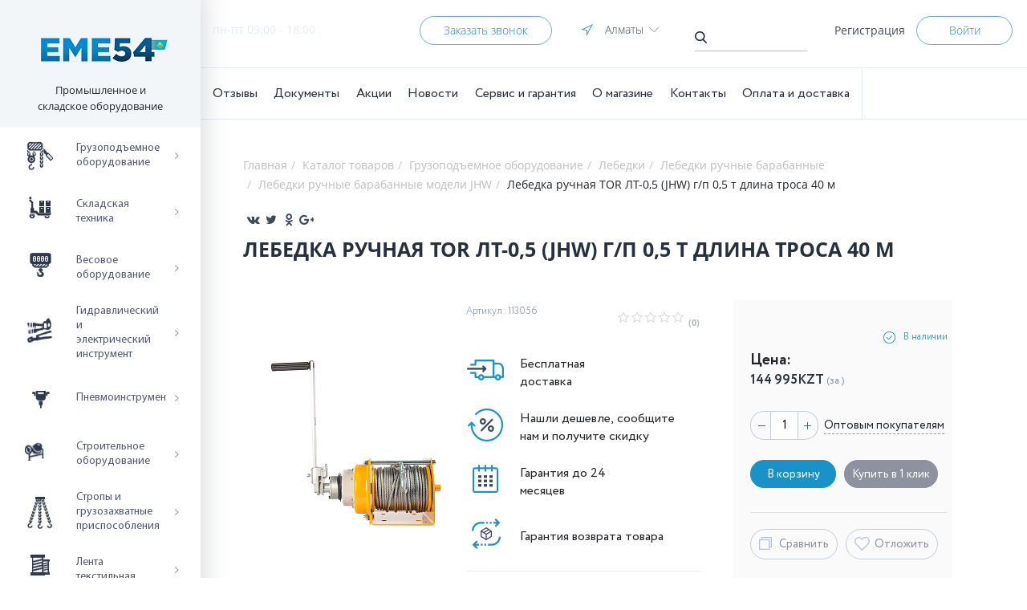

--- FILE ---
content_type: text/html; charset=UTF-8
request_url: https://eme54.kz/catalog/lebedki_ruchnye_barabannye_modeli_jhw/lebedka_ruchnaya_tor_lt_0_5_jhw_g_p_0_5_t_dlina_trosa_40_m/
body_size: 50791
content:
<!DOCTYPE html>
<html lang="ru">
<head>
	<title>Лебедка ручная TOR ЛТ-0,5 (JHW) г/п 0,5 т длина троса 40 м купить с доставкой</title>

	<meta name="viewport" content="width=device-width, initial-scale=1.0">
	<link rel="apple-touch-icon" sizes="180x180" href="/apple-touch-icon.png">
	<link rel="icon" type="image/png" sizes="32x32" href="/favicon-32x32.png">
	<link rel="icon" type="image/png" sizes="16x16" href="/favicon-16x16.png">
	<link rel="manifest" href="/site.webmanifest">
	<link rel="mask-icon" href="/safari-pinned-tab.svg" color="#5bbad5">
	<meta name="msapplication-TileColor" content="#2b5797">
	<meta name="theme-color" content="#ffffff">
	<script async src="https://www.googletagmanager.com/gtag/js?id=UA-152047165-1"></script>
<script>
  window.dataLayer = window.dataLayer || [];
  function gtag(){dataLayer.push(arguments);}
  gtag('js', new Date());

  gtag('config', 'UA-152047165-1');
</script>
<script type="text/javascript" >
   (function(m,e,t,r,i,k,a){m[i]=m[i]||function(){(m[i].a=m[i].a||[]).push(arguments)};
   m[i].l=1*new Date();k=e.createElement(t),a=e.getElementsByTagName(t)[0],k.async=1,k.src=r,a.parentNode.insertBefore(k,a)})
   (window, document, "script", "https://mc.yandex.ru/metrika/tag.js", "ym");

   ym(56186218, "init", {
        clickmap:true,
        trackLinks:true,
        accurateTrackBounce:true,
        webvisor:true
   });
</script>
<noscript><div><img src="https://mc.yandex.ru/watch/56186218" style="position:absolute; left:-9999px;" alt="" /></div></noscript>
<meta http-equiv="Content-Type" content="text/html; charset=UTF-8" />
<meta name="robots" content="index, follow" />
<meta name="description" content="Лебедка ручная TOR ЛТ-0,5 (JHW) г/п 0,5 т длина троса 40 м в интернет-магазине EME54.KZ- описание, характеристики, фото, доставка, гарантия производителя. " />
<style type="text/css">.bx-composite-btn {background: url(/bitrix/images/main/composite/sprite-1x.png) no-repeat right 0 #e94524;border-radius: 15px;color: #fff !important;display: inline-block;line-height: 30px;font-family: "Helvetica Neue", Helvetica, Arial, sans-serif !important;font-size: 12px !important;font-weight: bold !important;height: 31px !important;padding: 0 42px 0 17px !important;vertical-align: middle !important;text-decoration: none !important;}@media screen   and (min-device-width: 1200px)   and (max-device-width: 1600px)   and (-webkit-min-device-pixel-ratio: 2)  and (min-resolution: 192dpi) {.bx-composite-btn {background-image: url(/bitrix/images/main/composite/sprite-2x.png);background-size: 42px 124px;}}.bx-composite-btn-fixed {position: absolute;top: -45px;right: 15px;z-index: 10;}.bx-btn-white {background-position: right 0;color: #fff !important;}.bx-btn-black {background-position: right -31px;color: #000 !important;}.bx-btn-red {background-position: right -62px;color: #555 !important;}.bx-btn-grey {background-position: right -93px;color: #657b89 !important;}.bx-btn-border {border: 1px solid #d4d4d4;height: 29px !important;line-height: 29px !important;}.bx-composite-loading {display: block;width: 40px;height: 40px;background: url(/bitrix/images/main/composite/loading.gif);}</style>
<script type="text/javascript" data-skip-moving="true">(function(w, d) {var v = w.frameCacheVars = {'CACHE_MODE':'HTMLCACHE','banner':{'url':'http://www.1c-bitrix.ru/composite/','text':'Быстро с 1С-Битрикс','bgcolor':'#E94524','style':'white'},'storageBlocks':[],'dynamicBlocks':{'bxpanel':'d41d8cd98f00','CkmczY':'81051bcc2cf1','modalcityup-a':'aa2e503f5c9a','personal-up':'832c71299f34','personal-up-mobile':'2e3225f9c704','main_cartarea':'d41d8cd98f00','CZ6ZUy':'81051bcc2cf1','review':'d41d8cd98f00','CxqOHg':'ac68b62abfd6','related':'d41d8cd98f00','2aYeHc':'d41d8cd98f00','yo6ELr':'d41d8cd98f00','dlay_cookie':'d41d8cd98f00'},'AUTO_UPDATE':true,'AUTO_UPDATE_TTL':'120','version':'2'};var inv = false;if (v.AUTO_UPDATE === false){if (v.AUTO_UPDATE_TTL && v.AUTO_UPDATE_TTL > 0){var lm = Date.parse(d.lastModified);if (!isNaN(lm)){var td = new Date().getTime();if ((lm + v.AUTO_UPDATE_TTL * 1000) >= td){w.frameRequestStart = false;w.preventAutoUpdate = true;return;}inv = true;}}else{w.frameRequestStart = false;w.preventAutoUpdate = true;return;}}var r = w.XMLHttpRequest ? new XMLHttpRequest() : (w.ActiveXObject ? new w.ActiveXObject("Microsoft.XMLHTTP") : null);if (!r) { return; }w.frameRequestStart = true;var m = v.CACHE_MODE; var l = w.location; var x = new Date().getTime();var q = "?bxrand=" + x + (l.search.length > 0 ? "&" + l.search.substring(1) : "");var u = l.protocol + "//" + l.host + l.pathname + q;r.open("GET", u, true);r.setRequestHeader("BX-ACTION-TYPE", "get_dynamic");r.setRequestHeader("X-Bitrix-Composite", "get_dynamic");r.setRequestHeader("BX-CACHE-MODE", m);r.setRequestHeader("BX-CACHE-BLOCKS", v.dynamicBlocks ? JSON.stringify(v.dynamicBlocks) : "");if (inv){r.setRequestHeader("BX-INVALIDATE-CACHE", "Y");}try { r.setRequestHeader("BX-REF", d.referrer || "");} catch(e) {}if (m === "APPCACHE"){r.setRequestHeader("BX-APPCACHE-PARAMS", JSON.stringify(v.PARAMS));r.setRequestHeader("BX-APPCACHE-URL", v.PAGE_URL ? v.PAGE_URL : "");}r.onreadystatechange = function() {if (r.readyState != 4) { return; }var a = r.getResponseHeader("BX-RAND");var b = w.BX && w.BX.frameCache ? w.BX.frameCache : false;if (a != x || !((r.status >= 200 && r.status < 300) || r.status === 304 || r.status === 1223 || r.status === 0)){var f = {error:true, reason:a!=x?"bad_rand":"bad_status", url:u, xhr:r, status:r.status};if (w.BX && w.BX.ready && b){BX.ready(function() {setTimeout(function(){BX.onCustomEvent("onFrameDataRequestFail", [f]);}, 0);});}w.frameRequestFail = f;return;}if (b){b.onFrameDataReceived(r.responseText);if (!w.frameUpdateInvoked){b.update(false);}w.frameUpdateInvoked = true;}else{w.frameDataString = r.responseText;}};r.send();var p = w.performance;if (p && p.addEventListener && p.getEntries && p.setResourceTimingBufferSize){var e = 'resourcetimingbufferfull';var h = function() {if (w.BX && w.BX.frameCache && w.BX.frameCache.frameDataInserted){p.removeEventListener(e, h);}else {p.setResourceTimingBufferSize(p.getEntries().length + 50);}};p.addEventListener(e, h);}})(window, document);</script>


<link href="/bitrix/js/ui/design-tokens/dist/ui.design-tokens.css?170453509125728" type="text/css"  rel="stylesheet" />
<link href="/bitrix/css/main/bootstrap.css?1573186441141508" type="text/css"  rel="stylesheet" />
<link href="/bitrix/css/main/themes/blue/style.css?1573186441386" type="text/css"  rel="stylesheet" />
<link href="/bitrix/js/ui/fonts/opensans/ui.font.opensans.css?16659859722555" type="text/css"  rel="stylesheet" />
<link href="/bitrix/js/main/popup/dist/main.popup.bundle.css?170452965529861" type="text/css"  rel="stylesheet" />
<link href="/local/templates/eme/components/altop/buy.one.click/.default/style.css?15731864543364" type="text/css"  rel="stylesheet" />
<link href="/local/templates/eme/components/bitrix/catalog.element/.default/themes/blue/style.css?15731864541064" type="text/css"  rel="stylesheet" />
<link href="/local/templates/eme/components/altop/catalog.comments/detail_review_v1908/style.css?15731864545178" type="text/css"  rel="stylesheet" />
<link href="/local/templates/eme/components/bitrix/system.auth.authorize/.default/style.css?1573186454893" type="text/css"  rel="stylesheet" />
<link href="/local/components/eme/credit/templates/credit/style.css?15731864542972" type="text/css"  rel="stylesheet" />
<link href="/local/templates/eme/components/bitrix/catalog.item/itemcard_eme/style.css?157318645425363" type="text/css"  rel="stylesheet" />
<link href="/local/templates/eme/components/bitrix/catalog.top/top_eme/section/style.css?15731864543816" type="text/css"  rel="stylesheet" />
<link href="/local/templates/eme/components/bitrix/catalog.top/top_eme/section/themes/blue/style.css?1573186454821" type="text/css"  rel="stylesheet" />
<link href="/bitrix/components/dlay/cookienotice/templates/.default/style.css?16067115031511" type="text/css"  rel="stylesheet" />
<link href="/bitrix/panel/main/popup.css?170452952722696" type="text/css"  data-template-style="true"  rel="stylesheet" />
<link href="/local/templates/eme/css/bootstrap.min.css?1573186454144877" type="text/css"  data-template-style="true"  rel="stylesheet" />
<link href="/local/templates/eme/css/slick.css?15731864541776" type="text/css"  data-template-style="true"  rel="stylesheet" />
<link href="/local/templates/eme/css/jquery.fancybox.min.css?157318645414065" type="text/css"  data-template-style="true"  rel="stylesheet" />
<link href="/local/templates/eme/fonts/fonts.css?157318645420288" type="text/css"  data-template-style="true"  rel="stylesheet" />
<link href="/local/templates/eme/css/ml-stack-nav.min.css?15731864542274" type="text/css"  data-template-style="true"  rel="stylesheet" />
<link href="/local/templates/eme/css/ml-stack-nav-theme.min.css?15731864541557" type="text/css"  data-template-style="true"  rel="stylesheet" />
<link href="/local/templates/eme/css/styles.css?162269844747451" type="text/css"  data-template-style="true"  rel="stylesheet" />
<link href="/local/templates/eme/css/media.css?160439898515950" type="text/css"  data-template-style="true"  rel="stylesheet" />
<link href="/local/templates/eme/css/font-awesome.min.css?157318645431000" type="text/css"  data-template-style="true"  rel="stylesheet" />
<link href="/local/templates/eme/css/owl.carousel.min.css?15731864542936" type="text/css"  data-template-style="true"  rel="stylesheet" />
<link href="/local/templates/eme/css/fix.css?1668509703115726" type="text/css"  data-template-style="true"  rel="stylesheet" />
<link href="/local/templates/eme/components/arturgolubev/search.title/arturgolubev/style.css?162269836813727" type="text/css"  data-template-style="true"  rel="stylesheet" />
<link href="/local/templates/eme/styles.css?1679585978863" type="text/css"  data-template-style="true"  rel="stylesheet" />
<script>if(!window.BX)window.BX={};if(!window.BX.message)window.BX.message=function(mess){if(typeof mess==='object'){for(let i in mess) {BX.message[i]=mess[i];} return true;}};</script>
<script>(window.BX||top.BX).message({'JS_CORE_LOADING':'Загрузка...','JS_CORE_NO_DATA':'- Нет данных -','JS_CORE_WINDOW_CLOSE':'Закрыть','JS_CORE_WINDOW_EXPAND':'Развернуть','JS_CORE_WINDOW_NARROW':'Свернуть в окно','JS_CORE_WINDOW_SAVE':'Сохранить','JS_CORE_WINDOW_CANCEL':'Отменить','JS_CORE_WINDOW_CONTINUE':'Продолжить','JS_CORE_H':'ч','JS_CORE_M':'м','JS_CORE_S':'с','JSADM_AI_HIDE_EXTRA':'Скрыть лишние','JSADM_AI_ALL_NOTIF':'Показать все','JSADM_AUTH_REQ':'Требуется авторизация!','JS_CORE_WINDOW_AUTH':'Войти','JS_CORE_IMAGE_FULL':'Полный размер'});</script>

<script src="/bitrix/js/main/core/core.js?1708585036494198"></script>

<script>BX.Runtime.registerExtension({'name':'main.core','namespace':'BX','loaded':true});</script>
<script>BX.setJSList(['/bitrix/js/main/core/core_ajax.js','/bitrix/js/main/core/core_promise.js','/bitrix/js/main/polyfill/promise/js/promise.js','/bitrix/js/main/loadext/loadext.js','/bitrix/js/main/loadext/extension.js','/bitrix/js/main/polyfill/promise/js/promise.js','/bitrix/js/main/polyfill/find/js/find.js','/bitrix/js/main/polyfill/includes/js/includes.js','/bitrix/js/main/polyfill/matches/js/matches.js','/bitrix/js/ui/polyfill/closest/js/closest.js','/bitrix/js/main/polyfill/fill/main.polyfill.fill.js','/bitrix/js/main/polyfill/find/js/find.js','/bitrix/js/main/polyfill/matches/js/matches.js','/bitrix/js/main/polyfill/core/dist/polyfill.bundle.js','/bitrix/js/main/core/core.js','/bitrix/js/main/polyfill/intersectionobserver/js/intersectionobserver.js','/bitrix/js/main/lazyload/dist/lazyload.bundle.js','/bitrix/js/main/polyfill/core/dist/polyfill.bundle.js','/bitrix/js/main/parambag/dist/parambag.bundle.js']);
</script>
<script>BX.Runtime.registerExtension({'name':'ui.dexie','namespace':'BX.Dexie3','loaded':true});</script>
<script>BX.Runtime.registerExtension({'name':'ls','namespace':'window','loaded':true});</script>
<script>BX.Runtime.registerExtension({'name':'fx','namespace':'window','loaded':true});</script>
<script>BX.Runtime.registerExtension({'name':'fc','namespace':'window','loaded':true});</script>
<script>BX.Runtime.registerExtension({'name':'pull.protobuf','namespace':'BX','loaded':true});</script>
<script>BX.Runtime.registerExtension({'name':'rest.client','namespace':'window','loaded':true});</script>
<script>(window.BX||top.BX).message({'pull_server_enabled':'N','pull_config_timestamp':'0','pull_guest_mode':'N','pull_guest_user_id':'0'});(window.BX||top.BX).message({'PULL_OLD_REVISION':'Для продолжения корректной работы с сайтом необходимо перезагрузить страницу.'});</script>
<script>BX.Runtime.registerExtension({'name':'pull.client','namespace':'BX','loaded':true});</script>
<script>BX.Runtime.registerExtension({'name':'pull','namespace':'window','loaded':true});</script>
<script>BX.Runtime.registerExtension({'name':'jquery','namespace':'window','loaded':true});</script>
<script>BX.Runtime.registerExtension({'name':'ui.design-tokens','namespace':'window','loaded':true});</script>
<script>BX.Runtime.registerExtension({'name':'main.pageobject','namespace':'window','loaded':true});</script>
<script>(window.BX||top.BX).message({'JS_CORE_LOADING':'Загрузка...','JS_CORE_NO_DATA':'- Нет данных -','JS_CORE_WINDOW_CLOSE':'Закрыть','JS_CORE_WINDOW_EXPAND':'Развернуть','JS_CORE_WINDOW_NARROW':'Свернуть в окно','JS_CORE_WINDOW_SAVE':'Сохранить','JS_CORE_WINDOW_CANCEL':'Отменить','JS_CORE_WINDOW_CONTINUE':'Продолжить','JS_CORE_H':'ч','JS_CORE_M':'м','JS_CORE_S':'с','JSADM_AI_HIDE_EXTRA':'Скрыть лишние','JSADM_AI_ALL_NOTIF':'Показать все','JSADM_AUTH_REQ':'Требуется авторизация!','JS_CORE_WINDOW_AUTH':'Войти','JS_CORE_IMAGE_FULL':'Полный размер'});</script>
<script>BX.Runtime.registerExtension({'name':'window','namespace':'window','loaded':true});</script>
<script>BX.Runtime.registerExtension({'name':'ui.fonts.opensans','namespace':'window','loaded':true});</script>
<script>BX.Runtime.registerExtension({'name':'main.popup','namespace':'BX.Main','loaded':true});</script>
<script>BX.Runtime.registerExtension({'name':'popup','namespace':'window','loaded':true});</script>
<script>BX.Runtime.registerExtension({'name':'currency.currency-core','namespace':'BX.Currency','loaded':true});</script>
<script>BX.Runtime.registerExtension({'name':'currency','namespace':'window','loaded':true});</script>
<script>(window.BX||top.BX).message({'LANGUAGE_ID':'ru','FORMAT_DATE':'DD.MM.YYYY','FORMAT_DATETIME':'DD.MM.YYYY HH:MI:SS','COOKIE_PREFIX':'BITRIX_SM','SERVER_TZ_OFFSET':'10800','UTF_MODE':'Y','SITE_ID':'s1','SITE_DIR':'/'});</script>


<script src="/bitrix/js/ui/dexie/dist/dexie3.bundle.js?1704535073187520"></script>
<script src="/bitrix/js/main/core/core_ls.js?157318644010430"></script>
<script src="/bitrix/js/main/core/core_fx.js?157318644016888"></script>
<script src="/bitrix/js/main/core/core_frame_cache.js?170858502917037"></script>
<script src="/bitrix/js/pull/protobuf/protobuf.js?1656529744274055"></script>
<script src="/bitrix/js/pull/protobuf/model.js?165652974470928"></script>
<script src="/bitrix/js/rest/client/rest.client.js?165652977317414"></script>
<script src="/bitrix/js/pull/client/pull.client.js?170453502383427"></script>
<script src="/bitrix/js/main/jquery/jquery-1.12.4.min.js?166598592297163"></script>
<script src="/bitrix/js/main/pageobject/pageobject.js?1656529378864"></script>
<script src="/bitrix/js/main/core/core_window.js?170858502998766"></script>
<script src="/bitrix/js/main/popup/dist/main.popup.bundle.js?1708585029117034"></script>
<script src="/bitrix/js/currency/currency-core/dist/currency-core.bundle.js?17045294647014"></script>
<script src="/bitrix/js/currency/core_currency.js?16565295141141"></script>
<script type="text/javascript">
					(function () {
						"use strict";

						var counter = function ()
						{
							var cookie = (function (name) {
								var parts = ("; " + document.cookie).split("; " + name + "=");
								if (parts.length == 2) {
									try {return JSON.parse(decodeURIComponent(parts.pop().split(";").shift()));}
									catch (e) {}
								}
							})("BITRIX_CONVERSION_CONTEXT_s1");

							if (cookie && cookie.EXPIRE >= BX.message("SERVER_TIME"))
								return;

							var request = new XMLHttpRequest();
							request.open("POST", "/bitrix/tools/conversion/ajax_counter.php", true);
							request.setRequestHeader("Content-type", "application/x-www-form-urlencoded");
							request.send(
								"SITE_ID="+encodeURIComponent("s1")+
								"&sessid="+encodeURIComponent(BX.bitrix_sessid())+
								"&HTTP_REFERER="+encodeURIComponent(document.referrer)
							);
						};

						if (window.frameRequestStart === true)
							BX.addCustomEvent("onFrameDataReceived", counter);
						else
							BX.ready(counter);
					})();
				</script>
<link rel='canonical' content='https://eme54.kz/catalog/lebedki_ruchnye_barabannye_modeli_jhw/lebedka_ruchnaya_tor_lt_0_5_jhw_g_p_0_5_t_dlina_trosa_40_m/' />
<meta property='og:title' content='Лебедка ручная TOR ЛТ-0,5 (JHW) г/п 0,5 т длина троса 40 м' />
<meta property='og:description' content='Лебедка ручная TOR ЛТ-0,5 &#40;JHW&#41; г/п 0,5 т, длина троса 40 м' />
<meta property='og:url' content='/catalog/lebedki_ruchnye_barabannye_modeli_jhw/lebedka_ruchnaya_tor_lt_0_5_jhw_g_p_0_5_t_dlina_trosa_40_m/' />



<script src="/local/templates/eme/components/bitrix/menu/catalog_tree_fixed/script.js?1573186454173"></script>
<script src="/bitrix/components/arturgolubev/search.title/script.js?16264197379674"></script>
<script src="/local/templates/eme/components/arturgolubev/search.title/arturgolubev/script.js?162269774010408"></script>
<script src="/local/templates/eme/js/jquery-3.3.1.min.js?157318645486927"></script>
<script src="/local/templates/eme/js/jquery.imagemapster.min.js?157318645440444"></script>
<script src="/local/templates/eme/js/bootstrap.min.js?157318645448944"></script>
<script src="/local/templates/eme/js/slick.min.js?157318645442863"></script>
<script src="/local/templates/eme/js/jquery.fancybox.min.js?157318645461486"></script>
<script src="/local/templates/eme/js/main_map.js?15731864544174"></script>
<script src="/local/templates/eme/js/ml-stack-nav.js?15731864546687"></script>
<script src="/local/templates/eme/js/jquery.form.min.js?157318645415248"></script>
<script src="/local/templates/eme/js/inputmask.bundle.min.js?1573186454119039"></script>
<script src="/local/templates/eme/js/owl.carousel.min.js?157318645442766"></script>
<script src="/local/templates/eme/js/scripts.js?158711432920092"></script>
<script src="/local/templates/eme/components/bitrix/catalog.item/itemprice_eme/script.js?157353729664236"></script>
<script src="/local/templates/eme/components/bitrix/catalog.element/.default/script.js?158279831988082"></script>
<script src="/local/templates/eme/components/altop/catalog.comments/detail_review_v1908/script.js?1573186454860"></script>
<script src="/local/templates/eme/components/bitrix/catalog.item/itemcard_eme/script.js?1617688202101880"></script>
<script src="/local/templates/eme/components/bitrix/catalog.top/top_eme/section/script.js?15731864545324"></script>
<script src="/local/components/eme/bigdata.products.list/templates/.default/script.js?15731864543194"></script>
<script src="/bitrix/components/dlay/cookienotice/templates/.default/script.js?1602840335480"></script>
<script type="text/javascript">var _ba = _ba || []; _ba.push(["aid", "7689e0c86fe1e7c4998d06f39ea89a1b"]); _ba.push(["host", "eme54.kz"]); _ba.push(["ad[ct][item]", "[base64]"]);_ba.push(["ad[ct][user_id]", function(){return BX.message("USER_ID") ? BX.message("USER_ID") : 0;}]);_ba.push(["ad[ct][recommendation]", function() {var rcmId = "";var cookieValue = BX.getCookie("BITRIX_SM_RCM_PRODUCT_LOG");var productId = 61381;var cItems = [];var cItem;if (cookieValue){cItems = cookieValue.split(".");}var i = cItems.length;while (i--){cItem = cItems[i].split("-");if (cItem[0] == productId){rcmId = cItem[1];break;}}return rcmId;}]);_ba.push(["ad[ct][v]", "2"]);(function() {var ba = document.createElement("script"); ba.type = "text/javascript"; ba.async = true;ba.src = (document.location.protocol == "https:" ? "https://" : "http://") + "bitrix.info/ba.js";var s = document.getElementsByTagName("script")[0];s.parentNode.insertBefore(ba, s);})();</script>


<meta name="google-site-verification" content="pzRtuBu_R5qVpwRWBaPjM-Ifa1e1Kg_OXs4cOFRNVgA" />
<meta name="google-site-verification" content="Nfz5hQ2ooLaliXcEngju2gbpmctQ4_aj0TQ1LsZfTbI" />
<meta name="yandex-verification" content="36aab9f430a9c4b3" />
<meta name="yandex-verification" content="c7799d999c5d3ab8" />
	<!-- Google Tag Manager -->
	<script>(function(w,d,s,l,i){w[l]=w[l]||[];w[l].push({'gtm.start':
				new Date().getTime(),event:'gtm.js'});var f=d.getElementsByTagName(s)[0],
				j=d.createElement(s),dl=l!='dataLayer'?'&l='+l:'';j.async=true;j.src=
				'https://www.googletagmanager.com/gtm.js?id='+i+dl;f.parentNode.insertBefore(j,f);
		})(window,document,'script','dataLayer','GTM-KZ7C4JC');</script>
	<!-- End Google Tag Manager -->
</head>

<body itemscope itemtype="http://schema.org/WebPage" class="body-inner">

	<!-- Google Tag Manager (noscript) -->
	<noscript><iframe src="https://www.googletagmanager.com/ns.html?id=GTM-KZ7C4JC"
					  height="0" width="0" style="display:none;visibility:hidden"></iframe></noscript>
	<!-- End Google Tag Manager (noscript) -->
<div class="body__wrapper">
	<aside class="">
  	<div class="logo-section">
  		<a href="/" alt = "Промышленное и складское оборудование" >		<img src="/upload/img/about/logo159-min.png" alt = "Промышленное и складское оборудование" class="eme54by_logo">
		</a>  		<span>Промышленное и складское оборудование</span>
  	</div>
	<div class="navstyle"></div>
  	

<nav class="catalog-menu ml-stack-nav js-ml-stack-nav">
  	<ul class="ml-stack-nav__menu">
					
								<li class="parent ml-stack-nav__item ">
						<div class="ml-stack-nav__item-inner">
							<a href="/catalog/gruzopodemnoe_oborudovanie/" data-href="/catalog/gruzopodemnoe_oborudovanie/">
																	<span class="img-wrapper"><img src="/upload/uf/a71/left-menu-icon1.png" alt=""></span>
																<span class="menu-text">Грузоподъемное оборудование</span><button class="ml-stack-nav__next js-ml-stack-nav-next" type="button" title="">→</button>
							</a>
						</div>
						
						<ul class="ml-stack-nav__menu">
							<li class="ml-stack-nav__item">
															</li>
					
			
			
					
								<li class="parent ml-stack-nav__item selected">
						<div class="ml-stack-nav__item-inner">
							<a href="/catalog/tali/" data-href="/catalog/tali/">
																	<span class="img-wrapper"><img src="/upload/resize_cache/iblock/4db/40_40_1/174a7bfe-3e1b-11e8-9a63-0cc47a4f15fe_50c2b754-67db-11e8-9a63-0cc47a4f15fe.jpeg" alt=""></span>
																<span class="menu-text">Тали</span><button class="ml-stack-nav__next js-ml-stack-nav-next" type="button" title="">→</button>
							</a>
						</div>
						
						<ul class="ml-stack-nav__menu">
							<li class="ml-stack-nav__item">
															</li>
					
			
			
					
								<li class="parent ml-stack-nav__item selected">
						<div class="ml-stack-nav__item-inner">
							<a href="/catalog/tali_elektricheskie_kanatnye/" data-href="/catalog/tali_elektricheskie_kanatnye/">
																	<span class="img-wrapper"><img src="/upload/resize_cache/iblock/fe3/40_40_1/8b3c2d2b-9b04-11e6-9a02-00155defec04_03afea06-3edb-11e8-9a63-0cc47a4f15fe.jpeg" alt=""></span>
																<span class="menu-text">Тали электрические канатные</span><button class="ml-stack-nav__next js-ml-stack-nav-next" type="button" title="">→</button>
							</a>
						</div>
						
						<ul class="ml-stack-nav__menu">
							<li class="ml-stack-nav__item">
															</li>
					
			
			
					
			
										<li class="ml-stack-nav__item">
							<a href="/catalog/bytovye/">
																<span class="menu-text">Бытовые</span>
							</a>
						</li>
				
			
			
					
			
										<li class="ml-stack-nav__item">
							<a href="/catalog/shtangi_dlya_krepleniya_tali/">
																<span class="menu-text">Штанги для крепления тали</span>
							</a>
						</li>
				
			
			
					
			
										<li class="ml-stack-nav__item">
							<a href="/catalog/ogranichiteli_gruzopodemnosti_dlya_taley_elektricheskikh/">
																<span class="menu-text">Ограничители грузоподъемности для талей электрических</span>
							</a>
						</li>
				
			
			
					
			
										<li class="ml-stack-nav__item">
							<a href="/catalog/promyshlennye/">
																<span class="menu-text">Промышленные</span>
							</a>
						</li>
				
			
			
					
			
										<li class="ml-stack-nav__item">
							<a href="/catalog/zapchasti_dlya_taley_elektricheskikh/">
																<span class="menu-text">Запчасти для талей электрических</span>
							</a>
						</li>
				
			
			
									</ul></li>			
								<li class="parent ml-stack-nav__item selected">
						<div class="ml-stack-nav__item-inner">
							<a href="/catalog/tali_elektricheskie_tsepnye/" data-href="/catalog/tali_elektricheskie_tsepnye/">
																	<span class="img-wrapper"><img src="/upload/resize_cache/iblock/691/40_40_1/174a7bfd-3e1b-11e8-9a63-0cc47a4f15fe_03afea04-3edb-11e8-9a63-0cc47a4f15fe.jpeg" alt=""></span>
																<span class="menu-text">Тали электрические цепные</span><button class="ml-stack-nav__next js-ml-stack-nav-next" type="button" title="">→</button>
							</a>
						</div>
						
						<ul class="ml-stack-nav__menu">
							<li class="ml-stack-nav__item">
															</li>
					
			
			
					
			
										<li class="ml-stack-nav__item">
							<a href="/catalog/promyshlennye_1/">
																<span class="menu-text">Промышленные</span>
							</a>
						</li>
				
			
			
									</ul></li>			
								<li class="parent ml-stack-nav__item selected">
						<div class="ml-stack-nav__item-inner">
							<a href="/catalog/tali_ruchnye_shesterennye/" data-href="/catalog/tali_ruchnye_shesterennye/">
																	<span class="img-wrapper"><img src="/upload/resize_cache/iblock/280/40_40_1/8b3c2d29-9b04-11e6-9a02-00155defec04_e344d81c-0ddb-11e7-80a6-0cc47a4f15ff.jpeg" alt=""></span>
																<span class="menu-text">Тали ручные шестеренные</span><button class="ml-stack-nav__next js-ml-stack-nav-next" type="button" title="">→</button>
							</a>
						</div>
						
						<ul class="ml-stack-nav__menu">
							<li class="ml-stack-nav__item">
															</li>
					
			
			
					
			
										<li class="ml-stack-nav__item">
							<a href="/catalog/tali_ruchnye_peredvizhnye_vzryvobezopasnye_trshbp_pr_va_rf/">
																<span class="menu-text">Тали ручные передвижные взрывобезопасные ТРШБп (пр-ва РФ)</span>
							</a>
						</li>
				
			
			
					
			
										<li class="ml-stack-nav__item">
							<a href="/catalog/tali_ruchnye_statsionarnye_vzryvobezopasnye_trshsp_pr_va_rf/">
																<span class="menu-text">Тали ручные стационарные взрывобезопасные ТРШСп (пр-ва РФ)</span>
							</a>
						</li>
				
			
			
					
			
										<li class="ml-stack-nav__item">
							<a href="/catalog/tali_ruchnye_shesterennye_trsh_s/">
																<span class="menu-text">Тали ручные шестеренные ТРШ (С)</span>
							</a>
						</li>
				
			
			
					
			
										<li class="ml-stack-nav__item">
							<a href="/catalog/tali_ruchnye_shesterennye_trsh_622_a_1/">
																<span class="menu-text">Тали ручные шестеренные ТРШ (622-A)</span>
							</a>
						</li>
				
			
			
					
			
										<li class="ml-stack-nav__item">
							<a href="/catalog/tali_ruchnye_shesterennye_trsh_hs_z_/">
																<span class="menu-text">Тали ручные шестеренные ТРШ (HS-Z)	</span>
							</a>
						</li>
				
			
			
					
			
										<li class="ml-stack-nav__item">
							<a href="/catalog/tali_ruchnye_shesterennye_trsh_hsz_v/">
																<span class="menu-text">Тали ручные шестеренные ТРШ (HSZ-V)</span>
							</a>
						</li>
				
			
			
									</ul></li>			
								<li class="parent ml-stack-nav__item selected">
						<div class="ml-stack-nav__item-inner">
							<a href="/catalog/tali_ruchnye_chervyachnye/" data-href="/catalog/tali_ruchnye_chervyachnye/">
																	<span class="img-wrapper"><img src="/upload/resize_cache/iblock/488/40_40_1/8b3c2d20-9b04-11e6-9a02-00155defec04_e8bfc4f5-f141-11e6-a979-0cc47ad90504.jpeg" alt=""></span>
																<span class="menu-text">Тали ручные червячные</span><button class="ml-stack-nav__next js-ml-stack-nav-next" type="button" title="">→</button>
							</a>
						</div>
						
						<ul class="ml-stack-nav__menu">
							<li class="ml-stack-nav__item">
															</li>
					
			
			
					
			
										<li class="ml-stack-nav__item">
							<a href="/catalog/tali_ruchnye_chervyachnye_peredvizhnye/">
																<span class="menu-text">Тали ручные червячные передвижные</span>
							</a>
						</li>
				
			
			
					
			
										<li class="ml-stack-nav__item">
							<a href="/catalog/tali_ruchnye_chervyachnye_peredvizhnye_vzryvobezopasnye/">
																<span class="menu-text">Тали ручные червячные передвижные взрывобезопасные</span>
							</a>
						</li>
				
			
			
					
			
										<li class="ml-stack-nav__item">
							<a href="/catalog/tali_ruchnye_chervyachnye_statsionarnye/">
																<span class="menu-text">Тали ручные червячные стационарные</span>
							</a>
						</li>
				
			
			
					
			
										<li class="ml-stack-nav__item">
							<a href="/catalog/tali_ruchnye_chervyachnye_statsionarnye_vzryvobezopasnye/">
																<span class="menu-text">Тали ручные червячные стационарные взрывобезопасные</span>
							</a>
						</li>
				
			
			
									</ul></li>			
			
										<li class="ml-stack-nav__item">
							<a href="/catalog/tali_ruchnye_rychazhnye_1/">
																													<span class="img-wrapper"><img src="/upload/resize_cache/iblock/590/40_40_1/8a78856c-8bb1-11e2-acdd-50e54942c94a_0618a313-c8d4-11e6-85b2-0cc47ad90504.jpeg" alt=""></span>
																										<span class="menu-text">Тали ручные рычажные</span>
							</a>
						</li>
				
			
			
									</ul></li>			
								<li class="parent ml-stack-nav__item selected">
						<div class="ml-stack-nav__item-inner">
							<a href="/catalog/telezhki_dlya_taley/" data-href="/catalog/telezhki_dlya_taley/">
																	<span class="img-wrapper"><img src="/upload/resize_cache/iblock/8df/40_40_1/8b3c2d22-9b04-11e6-9a02-00155defec04_e0f634f6-0fe0-11e7-80a6-0cc47a4f15ff.jpeg" alt=""></span>
																<span class="menu-text">Тележки для талей</span><button class="ml-stack-nav__next js-ml-stack-nav-next" type="button" title="">→</button>
							</a>
						</div>
						
						<ul class="ml-stack-nav__menu">
							<li class="ml-stack-nav__item">
															</li>
					
			
			
					
			
										<li class="ml-stack-nav__item">
							<a href="/catalog/mekhanizm_peredvizheniya_tali_ruchnoy_koshka/">
																													<span class="img-wrapper"><img src="/upload/resize_cache/iblock/c86/40_40_1/8a78856e-8bb1-11e2-acdd-50e54942c94a_ea791416-0fee-11e7-80a6-0cc47a4f15ff.jpeg" alt=""></span>
																										<span class="menu-text">Механизм передвижения тали ручной (кошка)</span>
							</a>
						</li>
				
			
			
					
			
										<li class="ml-stack-nav__item">
							<a href="/catalog/telezhki_k_tali_modeli_ra_telezhki_dlya_vorot/">
																													<span class="img-wrapper"><img src="/upload/resize_cache/iblock/ad3/40_40_1/8a788570-8bb1-11e2-acdd-50e54942c94a_0618a320-c8d4-11e6-85b2-0cc47ad90504.jpeg" alt=""></span>
																										<span class="menu-text">Тележки к тали модели РА (тележки для ворот)</span>
							</a>
						</li>
				
			
			
					
			
										<li class="ml-stack-nav__item">
							<a href="/catalog/telezhki_k_tali_modeli_cd_telezhki_dlya_vorot/">
																													<span class="img-wrapper"><img src="/upload/resize_cache/iblock/e63/40_40_1/8a788574-8bb1-11e2-acdd-50e54942c94a_0618a322-c8d4-11e6-85b2-0cc47ad90504.jpeg" alt=""></span>
																										<span class="menu-text">Тележки к тали модели CD (тележки для ворот)</span>
							</a>
						</li>
				
			
			
					
			
										<li class="ml-stack-nav__item">
							<a href="/catalog/telezhki_sharnirnye/">
																													<span class="img-wrapper"><img src="/upload/resize_cache/iblock/26a/6b7a023wcdu1r75gysu8fhzbjd6jb4b5/40_40_1/rut.jpg" alt=""></span>
																										<span class="menu-text">Тележки шарнирные</span>
							</a>
						</li>
				
			
			
					
			
										<li class="ml-stack-nav__item">
							<a href="/catalog/telezhki_elektricheskie_dlya_taley_dhp_/">
																													<span class="img-wrapper"><img src="/upload/resize_cache/iblock/1d4/c5cgwlkfhrkdjkp9srqhu6qo3yxs352n/40_40_1/teltal.jpeg" alt=""></span>
																										<span class="menu-text">Тележки электрические для талей DHP	</span>
							</a>
						</li>
				
			
			
					
			
										<li class="ml-stack-nav__item">
							<a href="/catalog/telezhki_elektricheskie_dlya_taley_yt_td_/">
																													<span class="img-wrapper"><img src="/upload/resize_cache/iblock/a61/pfjkvrx7w2tyiq81skrg90v2rybk2el2/40_40_1/teltal.jpeg" alt=""></span>
																										<span class="menu-text">Тележки электрические для талей YT-TD	</span>
							</a>
						</li>
				
			
			
									</ul></li>			
								<li class="parent ml-stack-nav__item ">
						<div class="ml-stack-nav__item-inner">
							<a href="/catalog/lebedki/" data-href="/catalog/lebedki/">
																	<span class="img-wrapper"><img src="/upload/resize_cache/iblock/650/40_40_1/e255377c-300b-11e3-afc3-50e54942c94a_ff53db35-f25a-11e6-a9cb-0cc47ad90504.jpeg" alt=""></span>
																<span class="menu-text">Лебедки</span><button class="ml-stack-nav__next js-ml-stack-nav-next" type="button" title="">→</button>
							</a>
						</div>
						
						<ul class="ml-stack-nav__menu">
							<li class="ml-stack-nav__item">
															</li>
					
			
			
					
								<li class="parent ml-stack-nav__item selected">
						<div class="ml-stack-nav__item-inner">
							<a href="/catalog/lebedki_ruchnye_rychazhnye/" data-href="/catalog/lebedki_ruchnye_rychazhnye/">
																	<span class="img-wrapper"><img src="/upload/resize_cache/iblock/896/40_40_1/ed87a63f-9b27-11e6-9a02-00155defec04_1ece351e-f1f7-11e6-a9cb-0cc47ad90504.jpeg" alt=""></span>
																<span class="menu-text">Лебедки ручные рычажные</span><button class="ml-stack-nav__next js-ml-stack-nav-next" type="button" title="">→</button>
							</a>
						</div>
						
						<ul class="ml-stack-nav__menu">
							<li class="ml-stack-nav__item">
															</li>
					
			
			
					
			
										<li class="ml-stack-nav__item">
							<a href="/catalog/lebedki_ruchnye_rychazhnye_trosovye_mekhanizmy_tyagovye_montazhnye_mtm/">
																<span class="menu-text">Лебедки ручные рычажные тросовые (механизмы тяговые монтажные - МТМ)</span>
							</a>
						</li>
				
			
			
					
			
										<li class="ml-stack-nav__item">
							<a href="/catalog/lebedki_ruchnye_rychazhnye_trosovye_garazhnye/">
																<span class="menu-text">Лебедки ручные рычажные тросовые гаражные</span>
							</a>
						</li>
				
			
			
					
			
										<li class="ml-stack-nav__item">
							<a href="/catalog/lebedki_ruchnye_rychazhnye_trosovye_modeli_lr/">
																<span class="menu-text">Лебедки ручные рычажные тросовые модели ЛР</span>
							</a>
						</li>
				
			
			
									</ul></li>			
								<li class="parent ml-stack-nav__item ">
						<div class="ml-stack-nav__item-inner">
							<a href="/catalog/lebedki_ruchnye_barabannye/" data-href="/catalog/lebedki_ruchnye_barabannye/">
																	<span class="img-wrapper"><img src="/upload/resize_cache/iblock/f6e/40_40_1/ed87a640-9b27-11e6-9a02-00155defec04_1ece351c-f1f7-11e6-a9cb-0cc47ad90504.jpeg" alt=""></span>
																<span class="menu-text">Лебедки ручные барабанные</span><button class="ml-stack-nav__next js-ml-stack-nav-next" type="button" title="">→</button>
							</a>
						</div>
						
						<ul class="ml-stack-nav__menu">
							<li class="ml-stack-nav__item">
															</li>
					
			
			
					
			
										<li class="ml-stack-nav__item">
							<a href="/catalog/lebedki_ruchnye_barabannye_modeli_bhw/">
																<span class="menu-text">Лебедки ручные барабанные модели BHW</span>
							</a>
						</li>
				
			
			
					
			
										<li class="ml-stack-nav__item">
							<a href="/catalog/lebedki_ruchnye_barabannye_modeli_fd/">
																<span class="menu-text">Лебедки ручные барабанные модели FD</span>
							</a>
						</li>
				
			
			
					
			
										<li class="ml-stack-nav__item">
							<a href="/catalog/lebedki_ruchnye_barabannye_modeli_gr/">
																<span class="menu-text">Лебедки ручные барабанные модели GR</span>
							</a>
						</li>
				
			
			
					
			
										<li class="ml-stack-nav__item">
							<a href="/catalog/lebedki_ruchnye_barabannye_modeli_jhw/">
																<span class="menu-text">Лебедки ручные барабанные модели JHW</span>
							</a>
						</li>
				
			
			
					
			
										<li class="ml-stack-nav__item">
							<a href="/catalog/lebedki_ruchnye_barabannye_modeli_lhw/">
																<span class="menu-text">Лебедки ручные барабанные модели LHW</span>
							</a>
						</li>
				
			
			
					
			
										<li class="ml-stack-nav__item">
							<a href="/catalog/lebedki_ruchnye_barabannye_modeli_lhw_c_lentoy/">
																<span class="menu-text">Лебедки ручные барабанные модели LHW c лентой</span>
							</a>
						</li>
				
			
			
					
			
										<li class="ml-stack-nav__item">
							<a href="/catalog/lebedki_ruchnye_barabannye_modeli_tl/">
																<span class="menu-text">Лебедки ручные барабанные модели ТЛ</span>
							</a>
						</li>
				
			
			
					
			
										<li class="ml-stack-nav__item">
							<a href="/catalog/lebedki_ruchnye_barabannye_lr/">
																<span class="menu-text">Лебедки ручные барабанные ЛР</span>
							</a>
						</li>
				
			
			
									</ul></li>			
			
										<li class="ml-stack-nav__item">
							<a href="/catalog/avtomobilnye_lebedki/">
																													<span class="img-wrapper"><img src="/upload/resize_cache/iblock/f5f/40_40_1/ed87a641-9b27-11e6-9a02-00155defec04_1ece3518-f1f7-11e6-a9cb-0cc47ad90504.jpeg" alt=""></span>
																										<span class="menu-text">Автомобильные лебедки</span>
							</a>
						</li>
				
			
			
					
								<li class="parent ml-stack-nav__item selected">
						<div class="ml-stack-nav__item-inner">
							<a href="/catalog/lebedki_ruchnye_chervyachnye/" data-href="/catalog/lebedki_ruchnye_chervyachnye/">
																	<span class="img-wrapper"><img src="/upload/resize_cache/iblock/9d4/40_40_1/c17a3ef4-3edc-11e8-9a63-0cc47a4f15fe_fc580fc9-54dc-11e8-9a63-0cc47a4f15fe.jpeg" alt=""></span>
																<span class="menu-text">Лебедки ручные червячные</span><button class="ml-stack-nav__next js-ml-stack-nav-next" type="button" title="">→</button>
							</a>
						</div>
						
						<ul class="ml-stack-nav__menu">
							<li class="ml-stack-nav__item">
															</li>
					
			
			
					
			
										<li class="ml-stack-nav__item">
							<a href="/catalog/lebedki_ruchnye_chervyachnye_modeli_vs/">
																<span class="menu-text">Лебедки ручные червячные модели VS</span>
							</a>
						</li>
				
			
			
					
			
										<li class="ml-stack-nav__item">
							<a href="/catalog/lebedki_ruchnye_chervyachnye_lch/">
																<span class="menu-text">Лебедки ручные червячные ЛЧ</span>
							</a>
						</li>
				
			
			
									</ul></li>			
								<li class="parent ml-stack-nav__item selected">
						<div class="ml-stack-nav__item-inner">
							<a href="/catalog/lebedki_elektricheskie/" data-href="/catalog/lebedki_elektricheskie/">
																	<span class="img-wrapper"><img src="/upload/resize_cache/iblock/4e3/40_40_1/ed87a642-9b27-11e6-9a02-00155defec04_1ece3520-f1f7-11e6-a9cb-0cc47ad90504.jpeg" alt=""></span>
																<span class="menu-text">Лебедки электрические</span><button class="ml-stack-nav__next js-ml-stack-nav-next" type="button" title="">→</button>
							</a>
						</div>
						
						<ul class="ml-stack-nav__menu">
							<li class="ml-stack-nav__item">
															</li>
					
			
			
					
			
										<li class="ml-stack-nav__item">
							<a href="/catalog/lebedki_elektricheskie_perenosnye_tipa_warn_pullzall_model_sq/">
																<span class="menu-text">Лебедки электрические переносные типа Warn PullzAll (модель SQ)</span>
							</a>
						</li>
				
			
			
					
			
										<li class="ml-stack-nav__item">
							<a href="/catalog/lebedki_elektricheskie_modeli_kcd/">
																<span class="menu-text">Лебедки электрические модели KCD</span>
							</a>
						</li>
				
			
			
					
			
										<li class="ml-stack-nav__item">
							<a href="/catalog/lebedki_elektricheskie_modeli_kdj/">
																<span class="menu-text">Лебедки электрические модели KDJ</span>
							</a>
						</li>
				
			
			
					
			
										<li class="ml-stack-nav__item">
							<a href="/catalog/lebedki_elektricheskie_modeli_jm/">
																<span class="menu-text">Лебедки электрические модели JM</span>
							</a>
						</li>
				
			
			
					
			
										<li class="ml-stack-nav__item">
							<a href="/catalog/lebedki_elektricheskie_modeli_lm/">
																<span class="menu-text">Лебедки электрические модели ЛМ</span>
							</a>
						</li>
				
			
			
									</ul></li>			
								<li class="parent ml-stack-nav__item selected">
						<div class="ml-stack-nav__item-inner">
							<a href="/catalog/kanaty_dlya_lebedok/" data-href="/catalog/kanaty_dlya_lebedok/">
																	<span class="img-wrapper"><img src="/upload/resize_cache/iblock/8b1/ap0aubqjpvdh24kt8m9sg4hq0pmf13e6/40_40_1/bgnjh.jpeg" alt=""></span>
																<span class="menu-text">Канаты для лебедок</span><button class="ml-stack-nav__next js-ml-stack-nav-next" type="button" title="">→</button>
							</a>
						</div>
						
						<ul class="ml-stack-nav__menu">
							<li class="ml-stack-nav__item">
															</li>
					
			
			
					
			
										<li class="ml-stack-nav__item">
							<a href="/catalog/kanaty_dlya_lebedok_mtm/">
																<span class="menu-text">Канаты для лебедок MTM</span>
							</a>
						</li>
				
			
			
					
			
										<li class="ml-stack-nav__item">
							<a href="/catalog/kanaty_dlya_lebedok_elektricheskikh/">
																<span class="menu-text">Канаты для лебедок электрических</span>
							</a>
						</li>
				
			
			
									</ul></li></ul></li>			
								<li class="parent ml-stack-nav__item selected">
						<div class="ml-stack-nav__item-inner">
							<a href="/catalog/domkraty/" data-href="/catalog/domkraty/">
																	<span class="img-wrapper"><img src="/upload/resize_cache/iblock/e97/40_40_1/e255377d-300b-11e3-afc3-50e54942c94a_ff53db33-f25a-11e6-a9cb-0cc47ad90504.jpeg" alt=""></span>
																<span class="menu-text">Домкраты</span><button class="ml-stack-nav__next js-ml-stack-nav-next" type="button" title="">→</button>
							</a>
						</div>
						
						<ul class="ml-stack-nav__menu">
							<li class="ml-stack-nav__item">
															</li>
					
			
			
					
								<li class="parent ml-stack-nav__item selected">
						<div class="ml-stack-nav__item-inner">
							<a href="/catalog/domkraty_gidravlicheskie/" data-href="/catalog/domkraty_gidravlicheskie/">
																	<span class="img-wrapper"><img src="/upload/resize_cache/iblock/077/40_40_1/ea80085a-9b85-11e6-9a02-00155defec04_1ece3525-f1f7-11e6-a9cb-0cc47ad90504.jpeg" alt=""></span>
																<span class="menu-text">Домкраты гидравлические</span><button class="ml-stack-nav__next js-ml-stack-nav-next" type="button" title="">→</button>
							</a>
						</div>
						
						<ul class="ml-stack-nav__menu">
							<li class="ml-stack-nav__item">
															</li>
					
			
			
					
			
										<li class="ml-stack-nav__item">
							<a href="/catalog/domkraty_gidravlicheskie_butylochnye/">
																<span class="menu-text">Домкраты гидравлические бутылочные</span>
							</a>
						</li>
				
			
			
					
			
										<li class="ml-stack-nav__item">
							<a href="/catalog/domkraty_gidravlicheskie_teleskopicheskie/">
																<span class="menu-text">Домкраты гидравлические телескопические</span>
							</a>
						</li>
				
			
			
					
			
										<li class="ml-stack-nav__item">
							<a href="/catalog/domkraty_gidravlicheskie_s_lapoy/">
																<span class="menu-text">Домкраты гидравлические с лапой</span>
							</a>
						</li>
				
			
			
					
			
										<li class="ml-stack-nav__item">
							<a href="/catalog/domkraty_pnevmogidravlicheskie/">
																<span class="menu-text">Домкраты пневмогидравлические</span>
							</a>
						</li>
				
			
			
					
			
										<li class="ml-stack-nav__item">
							<a href="/catalog/domkraty_pnevmogidravlicheskie_s_lapoy/">
																<span class="menu-text">Домкраты пневмогидравлические с лапой</span>
							</a>
						</li>
				
			
			
					
			
										<li class="ml-stack-nav__item">
							<a href="/catalog/domkraty_gidravlicheskie_nizkie/">
																<span class="menu-text">Домкраты гидравлические низкие</span>
							</a>
						</li>
				
			
			
					
			
										<li class="ml-stack-nav__item">
							<a href="/catalog/domkraty_gidravlicheskie_putevye/">
																<span class="menu-text">Домкраты гидравлические путевые</span>
							</a>
						</li>
				
			
			
					
			
										<li class="ml-stack-nav__item">
							<a href="/catalog/domkraty_gidravlicheskie_du_odnostoronnie_vynosnoy_nasos/">
																<span class="menu-text">Домкраты гидравлические ДУ односторонние (выносной насос)</span>
							</a>
						</li>
				
			
			
					
			
										<li class="ml-stack-nav__item">
							<a href="/catalog/domkraty_gidravlicheskie_du_dvustoronnie_vynosnoy_nasos/">
																<span class="menu-text">Домкраты гидравлические ДУ двусторонние (выносной насос)</span>
							</a>
						</li>
				
			
			
					
			
										<li class="ml-stack-nav__item">
							<a href="/catalog/domkraty_gidravlicheskie_s_fiksiruyushchey_gaykoy/">
																<span class="menu-text">Домкраты гидравлические с фиксирующей гайкой</span>
							</a>
						</li>
				
			
			
					
			
										<li class="ml-stack-nav__item">
							<a href="/catalog/domkraty_gidravlicheskie_alyuminievye/">
																<span class="menu-text">Домкраты гидравлические алюминиевые</span>
							</a>
						</li>
				
			
			
					
			
										<li class="ml-stack-nav__item">
							<a href="/catalog/domkraty_gidravlicheskie_du_c_polym_shtokom/">
																<span class="menu-text">Домкраты гидравлические ДУ c полым штоком</span>
							</a>
						</li>
				
			
			
									</ul></li>			
								<li class="parent ml-stack-nav__item selected">
						<div class="ml-stack-nav__item-inner">
							<a href="/catalog/domkraty_reechnye/" data-href="/catalog/domkraty_reechnye/">
																	<span class="img-wrapper"><img src="/upload/resize_cache/iblock/f0d/40_40_1/ea800859-9b85-11e6-9a02-00155defec04_1ece3529-f1f7-11e6-a9cb-0cc47ad90504.jpeg" alt=""></span>
																<span class="menu-text">Домкраты реечные</span><button class="ml-stack-nav__next js-ml-stack-nav-next" type="button" title="">→</button>
							</a>
						</div>
						
						<ul class="ml-stack-nav__menu">
							<li class="ml-stack-nav__item">
															</li>
					
			
			
					
			
										<li class="ml-stack-nav__item">
							<a href="/catalog/domkraty_reechnye_modeli_sjm/">
																<span class="menu-text">Домкраты реечные модели SJM</span>
							</a>
						</li>
				
			
			
					
			
										<li class="ml-stack-nav__item">
							<a href="/catalog/domkraty_reechnye_modeli_sj_a_s_reguliruemym_podemom_lapy/">
																<span class="menu-text">Домкраты реечные модели SJ-A с регулируемым подъемом лапы</span>
							</a>
						</li>
				
			
			
					
			
										<li class="ml-stack-nav__item">
							<a href="/catalog/domkraty_reechnye_modeli_sj_w_c_kolesom/">
																<span class="menu-text">Домкраты реечные модели SJ-W c колесом</span>
							</a>
						</li>
				
			
			
					
			
										<li class="ml-stack-nav__item">
							<a href="/catalog/domkraty_reechnye_modeli_dr/">
																<span class="menu-text">Домкраты реечные модели ДР</span>
							</a>
						</li>
				
			
			
					
			
										<li class="ml-stack-nav__item">
							<a href="/catalog/domkraty_reechnye_modeli_drn_s_nizkim_podkhvatom/">
																<span class="menu-text">Домкраты реечные модели ДРН с низким подхватом</span>
							</a>
						</li>
				
			
			
					
			
										<li class="ml-stack-nav__item">
							<a href="/catalog/domkraty_reechnye_modeli_mjw_nastennye/">
																<span class="menu-text">Домкраты реечные модели MJW настенные</span>
							</a>
						</li>
				
			
			
					
			
										<li class="ml-stack-nav__item">
							<a href="/catalog/domkraty_reechnye_modeli_mjs_nastennye_shlyuzovye/">
																<span class="menu-text">Домкраты реечные модели MJS настенные шлюзовые</span>
							</a>
						</li>
				
			
			
					
			
										<li class="ml-stack-nav__item">
							<a href="/catalog/domkraty_reechnye_avtomobilnye_modeli_hi_jack/">
																<span class="menu-text">Домкраты реечные автомобильные модели HI-JACK</span>
							</a>
						</li>
				
			
			
									</ul></li>			
								<li class="parent ml-stack-nav__item selected">
						<div class="ml-stack-nav__item-inner">
							<a href="/catalog/domkraty_vintovye_avtomobilnye/" data-href="/catalog/domkraty_vintovye_avtomobilnye/">
																	<span class="img-wrapper"><img src="/upload/resize_cache/iblock/0c3/40_40_1/ea80085b-9b85-11e6-9a02-00155defec04_1ece3527-f1f7-11e6-a9cb-0cc47ad90504.jpeg" alt=""></span>
																<span class="menu-text">Домкраты винтовые, автомобильные</span><button class="ml-stack-nav__next js-ml-stack-nav-next" type="button" title="">→</button>
							</a>
						</div>
						
						<ul class="ml-stack-nav__menu">
							<li class="ml-stack-nav__item">
															</li>
					
			
			
					
			
										<li class="ml-stack-nav__item">
							<a href="/catalog/domkraty_vintovye/">
																<span class="menu-text">Домкраты винтовые</span>
							</a>
						</li>
				
			
			
									</ul></li>			
								<li class="parent ml-stack-nav__item selected">
						<div class="ml-stack-nav__item-inner">
							<a href="/catalog/domkraty_podkatnye/" data-href="/catalog/domkraty_podkatnye/">
																	<span class="img-wrapper"><img src="/upload/resize_cache/iblock/241/40_40_1/ea80085c-9b85-11e6-9a02-00155defec04_1ece352d-f1f7-11e6-a9cb-0cc47ad90504.jpeg" alt=""></span>
																<span class="menu-text">Домкраты подкатные</span><button class="ml-stack-nav__next js-ml-stack-nav-next" type="button" title="">→</button>
							</a>
						</div>
						
						<ul class="ml-stack-nav__menu">
							<li class="ml-stack-nav__item">
															</li>
					
			
			
					
			
										<li class="ml-stack-nav__item">
							<a href="/catalog/domkraty_podkatnye_avtomobilnye/">
																<span class="menu-text">Домкраты подкатные автомобильные</span>
							</a>
						</li>
				
			
			
					
			
										<li class="ml-stack-nav__item">
							<a href="/catalog/domkraty_podkatnye_avtomobilnye_dlya_sto/">
																<span class="menu-text">Домкраты подкатные автомобильные для СТО</span>
							</a>
						</li>
				
			
			
					
			
										<li class="ml-stack-nav__item">
							<a href="/catalog/domkraty_dlya_pogruzchikov/">
																<span class="menu-text">Домкраты для погрузчиков</span>
							</a>
						</li>
				
			
			
									</ul></li>			
								<li class="parent ml-stack-nav__item selected">
						<div class="ml-stack-nav__item-inner">
							<a href="/catalog/tsilindry_tyanushchie/" data-href="/catalog/tsilindry_tyanushchie/">
																	<span class="img-wrapper"><img src="/upload/resize_cache/iblock/019/f1t24yetocgl6zp8obxkua4bzda3hop9/40_40_1/ct.jpg" alt=""></span>
																<span class="menu-text">Цилиндры тянущие</span><button class="ml-stack-nav__next js-ml-stack-nav-next" type="button" title="">→</button>
							</a>
						</div>
						
						<ul class="ml-stack-nav__menu">
							<li class="ml-stack-nav__item">
															</li>
					
			
			
					
			
										<li class="ml-stack-nav__item">
							<a href="/catalog/tsilindry_tyanushchie_1/">
																<span class="menu-text">Цилиндры тянущие</span>
							</a>
						</li>
				
			
			
									</ul></li>			
								<li class="parent ml-stack-nav__item selected">
						<div class="ml-stack-nav__item-inner">
							<a href="/catalog/nasosy_dlya_domkratov/" data-href="/catalog/nasosy_dlya_domkratov/">
																	<span class="img-wrapper"><img src="/upload/resize_cache/iblock/8be/40_40_1/3e05473b-3a69-11e9-85fe-0cc47a4f15fe_ff53db33-f25a-11e6-a9cb-0cc47ad90504.jpeg" alt=""></span>
																<span class="menu-text">Насосы для домкратов</span><button class="ml-stack-nav__next js-ml-stack-nav-next" type="button" title="">→</button>
							</a>
						</div>
						
						<ul class="ml-stack-nav__menu">
							<li class="ml-stack-nav__item">
															</li>
					
			
			
					
			
										<li class="ml-stack-nav__item">
							<a href="/catalog/nasosy_ruchnye_k_odnostoronnim_gidravlicheskim_domkratam/">
																<span class="menu-text">Насосы ручные к односторонним гидравлическим домкратам</span>
							</a>
						</li>
				
			
			
					
			
										<li class="ml-stack-nav__item">
							<a href="/catalog/nasosy_ruchnye_k_dvustoronnim_gidravlicheskim_domkratam/">
																<span class="menu-text">Насосы ручные к двусторонним гидравлическим домкратам</span>
							</a>
						</li>
				
			
			
					
			
										<li class="ml-stack-nav__item">
							<a href="/catalog/nasosy_nozhnye_k_odnostoronnim_gidravlicheskim_domkratam/">
																<span class="menu-text">Насосы ножные к односторонним гидравлическим домкратам</span>
							</a>
						</li>
				
			
			
					
			
										<li class="ml-stack-nav__item">
							<a href="/catalog/nasosy_elektrogidravlicheskie_k_dvustoronnim_gidravlicheskim_domkratam/">
																<span class="menu-text">Насосы электрогидравлические к двусторонним гидравлическим домкратам</span>
							</a>
						</li>
				
			
			
					
			
										<li class="ml-stack-nav__item">
							<a href="/catalog/nasosy_elektrogidravlicheskie_k_odnostoronnim_gidravlicheskim_domkratam/">
																<span class="menu-text">Насосы электрогидравлические к односторонним гидравлическим домкратам</span>
							</a>
						</li>
				
			
			
									</ul></li></ul></li>			
								<li class="parent ml-stack-nav__item selected">
						<div class="ml-stack-nav__item-inner">
							<a href="/catalog/krany_i_balki/" data-href="/catalog/krany_i_balki/">
																	<span class="img-wrapper"><img src="/upload/resize_cache/iblock/979/40_40_1/8b3c2d26-9b04-11e6-9a02-00155defec04_03053a69-b7e2-11e8-8138-0cc47a4f15fe.jpeg" alt=""></span>
																<span class="menu-text">Краны и балки</span><button class="ml-stack-nav__next js-ml-stack-nav-next" type="button" title="">→</button>
							</a>
						</div>
						
						<ul class="ml-stack-nav__menu">
							<li class="ml-stack-nav__item">
															</li>
					
			
			
					
								<li class="parent ml-stack-nav__item selected">
						<div class="ml-stack-nav__item-inner">
							<a href="/catalog/balki_opornye_i_podvesnye_kontsevye/" data-href="/catalog/balki_opornye_i_podvesnye_kontsevye/">
																	<span class="img-wrapper"><img src="/upload/resize_cache/iblock/28f/40_40_1/8b3c2d23-9b04-11e6-9a02-00155defec04_3917dc3f-f132-11e6-a979-0cc47ad90504.jpeg" alt=""></span>
																<span class="menu-text">Балки опорные и подвесные концевые</span><button class="ml-stack-nav__next js-ml-stack-nav-next" type="button" title="">→</button>
							</a>
						</div>
						
						<ul class="ml-stack-nav__menu">
							<li class="ml-stack-nav__item">
															</li>
					
			
			
					
			
										<li class="ml-stack-nav__item">
							<a href="/catalog/balki_kontsevye_podvesnye/">
																<span class="menu-text">Балки концевые подвесные</span>
							</a>
						</li>
				
			
			
					
			
										<li class="ml-stack-nav__item">
							<a href="/catalog/telezhki_dlya_balok_podvesnykh_kontsevykh_privodnye_1/">
																<span class="menu-text">Тележки для балок подвесных концевых приводные</span>
							</a>
						</li>
				
			
			
					
			
										<li class="ml-stack-nav__item">
							<a href="/catalog/telezhki_dlya_balok_podvesnykh_kontsevykh_kholostye_1/">
																<span class="menu-text">Тележки для балок подвесных концевых холостые</span>
							</a>
						</li>
				
			
			
					
			
										<li class="ml-stack-nav__item">
							<a href="/catalog/balki_kontsevye_opornye/">
																<span class="menu-text">Балки концевые опорные</span>
							</a>
						</li>
				
			
			
									</ul></li>			
								<li class="parent ml-stack-nav__item selected">
						<div class="ml-stack-nav__item-inner">
							<a href="/catalog/krany_gidravlicheskie_ruchnye/" data-href="/catalog/krany_gidravlicheskie_ruchnye/">
																	<span class="img-wrapper"><img src="/upload/resize_cache/iblock/a50/40_40_1/bd0d5fdf-aa64-11e7-8886-0cc47a4f15fe_c6e32a92-1ea5-11e8-b9ba-0cc47a4f15fe.jpeg" alt=""></span>
																<span class="menu-text">Краны гидравлические ручные</span><button class="ml-stack-nav__next js-ml-stack-nav-next" type="button" title="">→</button>
							</a>
						</div>
						
						<ul class="ml-stack-nav__menu">
							<li class="ml-stack-nav__item">
															</li>
					
			
			
					
			
										<li class="ml-stack-nav__item">
							<a href="/catalog/krany_gidravlicheskie/">
																<span class="menu-text">Краны гидравлические</span>
							</a>
						</li>
				
			
			
					
			
										<li class="ml-stack-nav__item">
							<a href="/catalog/krany_gidravlicheskie_s_protivovesom/">
																<span class="menu-text">Краны гидравлические с противовесом</span>
							</a>
						</li>
				
			
			
					
			
										<li class="ml-stack-nav__item">
							<a href="/catalog/krany_elektricheskie_gusek_s_protivovesom/">
																<span class="menu-text">Краны электрические Гусек с противовесом</span>
							</a>
						</li>
				
			
			
									</ul></li>			
								<li class="parent ml-stack-nav__item selected">
						<div class="ml-stack-nav__item-inner">
							<a href="/catalog/krany_konsolnye/" data-href="/catalog/krany_konsolnye/">
																	<span class="img-wrapper"><img src="/upload/resize_cache/iblock/08f/jj2b3e1sfgz3tw8fd9kdb9uiaq60xwpi/40_40_1/b57380c9-18ac-11e9-9946-ae1d5b2f41cc_e48e1ffb-add5-11e9-b2ad-3cfdfea44ee5.jpg" alt=""></span>
																<span class="menu-text">Краны консольные</span><button class="ml-stack-nav__next js-ml-stack-nav-next" type="button" title="">→</button>
							</a>
						</div>
						
						<ul class="ml-stack-nav__menu">
							<li class="ml-stack-nav__item">
															</li>
					
			
			
					
			
										<li class="ml-stack-nav__item">
							<a href="/catalog/krany_konsolnye_1/">
																<span class="menu-text">Краны консольные</span>
							</a>
						</li>
				
			
			
									</ul></li>			
								<li class="parent ml-stack-nav__item selected">
						<div class="ml-stack-nav__item-inner">
							<a href="/catalog/krany_ruchnye_kozlovye/" data-href="/catalog/krany_ruchnye_kozlovye/">
																	<span class="img-wrapper"><img src="/upload/resize_cache/iblock/58e/40_40_1/b1f43170-5997-11e8-9a63-0cc47a4f15fe_0618a32e-c8d4-11e6-85b2-0cc47ad90504.jpeg" alt=""></span>
																<span class="menu-text">Краны ручные козловые</span><button class="ml-stack-nav__next js-ml-stack-nav-next" type="button" title="">→</button>
							</a>
						</div>
						
						<ul class="ml-stack-nav__menu">
							<li class="ml-stack-nav__item">
															</li>
					
			
			
					
			
										<li class="ml-stack-nav__item">
							<a href="/catalog/krany_ruchnye_kozlovye_modeli_sb/">
																<span class="menu-text">Краны ручные козловые модели SB</span>
							</a>
						</li>
				
			
			
									</ul></li>			
								<li class="parent ml-stack-nav__item selected">
						<div class="ml-stack-nav__item-inner">
							<a href="/catalog/krany_strelovye_tipa_pioner/" data-href="/catalog/krany_strelovye_tipa_pioner/">
																	<span class="img-wrapper"><img src="/upload/resize_cache/iblock/1c0/40_40_1/8b3c2d28-9b04-11e6-9a02-00155defec04_3917dc3d-f132-11e6-a979-0cc47ad90504.jpeg" alt=""></span>
																<span class="menu-text">Краны стреловые типа &quot;Пионер&quot;</span><button class="ml-stack-nav__next js-ml-stack-nav-next" type="button" title="">→</button>
							</a>
						</div>
						
						<ul class="ml-stack-nav__menu">
							<li class="ml-stack-nav__item">
															</li>
					
			
			
					
			
										<li class="ml-stack-nav__item">
							<a href="/catalog/kran_strelovoy_povorotnyy_master_tip_pioner_/">
																<span class="menu-text">Кран стреловой поворотный &quot;МАСТЕР&quot; (тип &quot;Пионер&quot;)</span>
							</a>
						</li>
				
			
			
					
			
										<li class="ml-stack-nav__item">
							<a href="/catalog/kran_strelovoy_povorotnyy_master_3_tip_pioner_/">
																<span class="menu-text">Кран стреловой поворотный &quot;МАСТЕР-3&quot; (тип &quot;Пионер&quot;)</span>
							</a>
						</li>
				
			
			
					
			
										<li class="ml-stack-nav__item">
							<a href="/catalog/kran_stroitelnyy_s_lebedkoy_/">
																<span class="menu-text">Кран строительный с лебедкой	</span>
							</a>
						</li>
				
			
			
					
			
										<li class="ml-stack-nav__item">
							<a href="/catalog/krany_stroitelnye_s_povorotnoy_streloy_i_lebedkoy/">
																<span class="menu-text">Краны строительные с поворотной стрелой и лебедкой</span>
							</a>
						</li>
				
			
			
									</ul></li>			
								<li class="parent ml-stack-nav__item selected">
						<div class="ml-stack-nav__item-inner">
							<a href="/catalog/krany_stroitelnye_v_okno/" data-href="/catalog/krany_stroitelnye_v_okno/">
																	<span class="img-wrapper"><img src="/upload/resize_cache/iblock/2cb/40_40_1/8b3c2d1b-9b04-11e6-9a02-00155defec04_3917dc45-f132-11e6-a979-0cc47ad90504.jpeg" alt=""></span>
																<span class="menu-text">Краны строительные &quot;в Окно&quot;</span><button class="ml-stack-nav__next js-ml-stack-nav-next" type="button" title="">→</button>
							</a>
						</div>
						
						<ul class="ml-stack-nav__menu">
							<li class="ml-stack-nav__item">
															</li>
					
			
			
					
			
										<li class="ml-stack-nav__item">
							<a href="/catalog/kran_modeli_umelets/">
																<span class="menu-text">Кран модели &quot;Умелец&quot;</span>
							</a>
						</li>
				
			
			
									</ul></li>			
			
										<li class="ml-stack-nav__item">
							<a href="/catalog/motor_reduktory_dlya_balok/">
																													<span class="img-wrapper"><img src="/upload/resize_cache/iblock/313/40_40_1/eltel.png" alt=""></span>
																										<span class="menu-text">Мотор-редукторы для балок</span>
							</a>
						</li>
				
			
			
									</ul></li>			
								<li class="parent ml-stack-nav__item selected">
						<div class="ml-stack-nav__item-inner">
							<a href="/catalog/telezhki_dlya_mostovykh_kranov/" data-href="/catalog/telezhki_dlya_mostovykh_kranov/">
																	<span class="img-wrapper"><img src="/upload/resize_cache/iblock/b95/40_40_1/1bf43240-9ed1-11e8-abc4-0cc47a4f15fe_eca02fc1-fe96-11e8-8d08-0cc47a4f15fe.jpeg" alt=""></span>
																<span class="menu-text">Тележки для мостовых кранов</span><button class="ml-stack-nav__next js-ml-stack-nav-next" type="button" title="">→</button>
							</a>
						</div>
						
						<ul class="ml-stack-nav__menu">
							<li class="ml-stack-nav__item">
															</li>
					
			
			
					
			
										<li class="ml-stack-nav__item">
							<a href="/catalog/telezhki_dlya_mostovykh_kranov_1/">
																													<span class="img-wrapper"><img src="/upload/resize_cache/iblock/27c/40_40_1/1bf43241-9ed1-11e8-abc4-0cc47a4f15fe_eca02fbf-fe96-11e8-8d08-0cc47a4f15fe.jpeg" alt=""></span>
																										<span class="menu-text">Тележки для мостовых кранов</span>
							</a>
						</li>
				
			
			
									</ul></li>			
								<li class="parent ml-stack-nav__item selected">
						<div class="ml-stack-nav__item-inner">
							<a href="/catalog/podemniki/" data-href="/catalog/podemniki/">
																	<span class="img-wrapper"><img src="/upload/resize_cache/iblock/9d9/40_40_1/174a7bff-3e1b-11e8-9a63-0cc47a4f15fe_dc87bde1-3ede-11e8-9a63-0cc47a4f15fe.jpeg" alt=""></span>
																<span class="menu-text">Подъемники</span><button class="ml-stack-nav__next js-ml-stack-nav-next" type="button" title="">→</button>
							</a>
						</div>
						
						<ul class="ml-stack-nav__menu">
							<li class="ml-stack-nav__item">
															</li>
					
			
			
					
								<li class="parent ml-stack-nav__item selected">
						<div class="ml-stack-nav__item-inner">
							<a href="/catalog/podemniki_nozhnichnye_peredvizhnye/" data-href="/catalog/podemniki_nozhnichnye_peredvizhnye/">
																	<span class="img-wrapper"><img src="/upload/resize_cache/iblock/45a/40_40_1/8b3c2d24-9b04-11e6-9a02-00155defec04_3917dc43-f132-11e6-a979-0cc47ad90504.jpeg" alt=""></span>
																<span class="menu-text">Подъемники ножничные передвижные</span><button class="ml-stack-nav__next js-ml-stack-nav-next" type="button" title="">→</button>
							</a>
						</div>
						
						<ul class="ml-stack-nav__menu">
							<li class="ml-stack-nav__item">
															</li>
					
			
			
					
			
										<li class="ml-stack-nav__item">
							<a href="/catalog/podemniki_nozhnichnye_peredvizhnye_setevye/">
																<span class="menu-text">Подъемники ножничные передвижные сетевые</span>
							</a>
						</li>
				
			
			
					
			
										<li class="ml-stack-nav__item">
							<a href="/catalog/podemniki_nozhnichnye_peredvizhnye_akkumulyatornye/">
																<span class="menu-text">Подъемники ножничные передвижные аккумуляторные</span>
							</a>
						</li>
				
			
			
					
			
										<li class="ml-stack-nav__item">
							<a href="/catalog/podemniki_nozhnichnye_peredvizhnye_na_gusenichnom_khodu_akkumulyatornye_/">
																<span class="menu-text">Подъемники ножничные передвижные на гусеничном ходу аккумуляторные	</span>
							</a>
						</li>
				
			
			
					
			
										<li class="ml-stack-nav__item">
							<a href="/catalog/podemniki_nozhnichnye_peredvizhnye_poluelektricheskie_akkumulyatornye/">
																<span class="menu-text">Подъемники ножничные передвижные полуэлектрические аккумуляторные</span>
							</a>
						</li>
				
			
			
					
			
										<li class="ml-stack-nav__item">
							<a href="/catalog/podemniki_nozhnichnye_peredvizhnye_poluelektricheskie_setevye/">
																<span class="menu-text">Подъемники ножничные передвижные полуэлектрические сетевые</span>
							</a>
						</li>
				
			
			
					
			
										<li class="ml-stack-nav__item">
							<a href="/catalog/podemniki_nozhnichnye_peredvizhnye_samokhodnye_akkumulyatornye/">
																<span class="menu-text">Подъемники ножничные передвижные самоходные аккумуляторные</span>
							</a>
						</li>
				
			
			
					
			
										<li class="ml-stack-nav__item">
							<a href="/catalog/podemniki_nozhnichnye_peredvizhnye_kombinirovannye/">
																<span class="menu-text">Подъемники ножничные передвижные комбинированные</span>
							</a>
						</li>
				
			
			
									</ul></li>			
								<li class="parent ml-stack-nav__item selected">
						<div class="ml-stack-nav__item-inner">
							<a href="/catalog/podemniki_machtovye_teleskopicheskie/" data-href="/catalog/podemniki_machtovye_teleskopicheskie/">
																	<span class="img-wrapper"><img src="/upload/resize_cache/iblock/764/40_40_1/8b3c2d25-9b04-11e6-9a02-00155defec04_3917dc41-f132-11e6-a979-0cc47ad90504.jpeg" alt=""></span>
																<span class="menu-text">Подъемники мачтовые телескопические</span><button class="ml-stack-nav__next js-ml-stack-nav-next" type="button" title="">→</button>
							</a>
						</div>
						
						<ul class="ml-stack-nav__menu">
							<li class="ml-stack-nav__item">
															</li>
					
			
			
					
			
										<li class="ml-stack-nav__item">
							<a href="/catalog/podemniki_machtovye_teleskopicheskie_setevye/">
																<span class="menu-text">Подъемники мачтовые телескопические сетевые</span>
							</a>
						</li>
				
			
			
					
			
										<li class="ml-stack-nav__item">
							<a href="/catalog/podemniki_machtovye_teleskopicheskie_akkumulyatornye/">
																<span class="menu-text">Подъемники мачтовые телескопические аккумуляторные</span>
							</a>
						</li>
				
			
			
									</ul></li></ul></li>			
								<li class="parent ml-stack-nav__item selected">
						<div class="ml-stack-nav__item-inner">
							<a href="/catalog/platformy_gruzovye/" data-href="/catalog/platformy_gruzovye/">
																	<span class="img-wrapper"><img src="/upload/resize_cache/iblock/880/40_40_1/8b3c2d1a-9b04-11e6-9a02-00155defec04_c1c8d54b-6712-11e8-9a63-0cc47a4f15fe.jpeg" alt=""></span>
																<span class="menu-text">Платформы грузовые</span><button class="ml-stack-nav__next js-ml-stack-nav-next" type="button" title="">→</button>
							</a>
						</div>
						
						<ul class="ml-stack-nav__menu">
							<li class="ml-stack-nav__item">
															</li>
					
			
			
					
								<li class="parent ml-stack-nav__item selected">
						<div class="ml-stack-nav__item-inner">
							<a href="/catalog/rolikovye_platformy_povorotnye/" data-href="/catalog/rolikovye_platformy_povorotnye/">
																	<span class="img-wrapper"><img src="/upload/resize_cache/iblock/2ff/40_40_1/65928c2b-a9ba-11e8-abc4-0cc47a4f15fe_c1c8d54b-6712-11e8-9a63-0cc47a4f15fe.jpeg" alt=""></span>
																<span class="menu-text">Роликовые платформы поворотные</span><button class="ml-stack-nav__next js-ml-stack-nav-next" type="button" title="">→</button>
							</a>
						</div>
						
						<ul class="ml-stack-nav__menu">
							<li class="ml-stack-nav__item">
															</li>
					
			
			
					
			
										<li class="ml-stack-nav__item">
							<a href="/catalog/rolikovye_povorotnye_platformy_cra/">
																<span class="menu-text">Роликовые поворотные платформы CRA</span>
							</a>
						</li>
				
			
			
					
			
										<li class="ml-stack-nav__item">
							<a href="/catalog/rolikovye_povorotnye_platformy_wcrp/">
																<span class="menu-text">Роликовые поворотные платформы WCRP</span>
							</a>
						</li>
				
			
			
					
			
										<li class="ml-stack-nav__item">
							<a href="/catalog/rolikovye_povorotnye_platformy_x/">
																<span class="menu-text">Роликовые поворотные платформы X</span>
							</a>
						</li>
				
			
			
									</ul></li>			
								<li class="parent ml-stack-nav__item selected">
						<div class="ml-stack-nav__item-inner">
							<a href="/catalog/rolikovye_platformy_podkatnye/" data-href="/catalog/rolikovye_platformy_podkatnye/">
																	<span class="img-wrapper"><img src="/upload/resize_cache/iblock/b33/40_40_1/65928c2c-a9ba-11e8-abc4-0cc47a4f15fe_ef949cd7-8999-11e8-9a63-0cc47a4f15fe.jpeg" alt=""></span>
																<span class="menu-text">Роликовые платформы подкатные</span><button class="ml-stack-nav__next js-ml-stack-nav-next" type="button" title="">→</button>
							</a>
						</div>
						
						<ul class="ml-stack-nav__menu">
							<li class="ml-stack-nav__item">
															</li>
					
			
			
					
			
										<li class="ml-stack-nav__item">
							<a href="/catalog/rolikovye_podkatnye_platformy/">
																<span class="menu-text">Роликовые подкатные платформы</span>
							</a>
						</li>
				
			
			
					
			
										<li class="ml-stack-nav__item">
							<a href="/catalog/rolikovye_podkatnye_platformy_cre/">
																<span class="menu-text">Роликовые подкатные платформы CRE</span>
							</a>
						</li>
				
			
			
					
			
										<li class="ml-stack-nav__item">
							<a href="/catalog/rolikovye_podkatnye_platformy_crm/">
																<span class="menu-text">Роликовые подкатные платформы CRM</span>
							</a>
						</li>
				
			
			
					
			
										<li class="ml-stack-nav__item">
							<a href="/catalog/rolikovye_podkatnye_platformy_cro/">
																<span class="menu-text">Роликовые подкатные платформы CRO</span>
							</a>
						</li>
				
			
			
					
			
										<li class="ml-stack-nav__item">
							<a href="/catalog/rolikovye_podkatnye_platformy_sf/">
																<span class="menu-text">Роликовые подкатные платформы SF</span>
							</a>
						</li>
				
			
			
					
			
										<li class="ml-stack-nav__item">
							<a href="/catalog/rolikovye_podkatnye_platformy_va/">
																<span class="menu-text">Роликовые подкатные платформы VA</span>
							</a>
						</li>
				
			
			
					
			
										<li class="ml-stack-nav__item">
							<a href="/catalog/rolikovye_podkatnye_platformy_y/">
																<span class="menu-text">Роликовые подкатные платформы Y</span>
							</a>
						</li>
				
			
			
					
			
										<li class="ml-stack-nav__item">
							<a href="/catalog/platformy_rolikovye_st_podkatnye_/">
																<span class="menu-text">Платформы роликовые СТ подкатные	</span>
							</a>
						</li>
				
			
			
									</ul></li>			
			
										<li class="ml-stack-nav__item">
							<a href="/catalog/ruchki_dlya_rolikovykh_platform/">
																													<span class="img-wrapper"><img src="/upload/resize_cache/iblock/5c6/40_40_1/d3a141ba-2f42-11e4-a2fd-00155d086f02_c5ef63e6-c815-11e6-85b2-0cc47ad90504.jpeg" alt=""></span>
																										<span class="menu-text">Ручки для роликовых платформ</span>
							</a>
						</li>
				
			
			
					
			
										<li class="ml-stack-nav__item">
							<a href="/catalog/nabory_transportnykh_platform/">
																													<span class="img-wrapper"><img src="/upload/resize_cache/iblock/fe8/40_40_1/974af621-5fca-11e8-9a63-0cc47a4f15fe_55b46985-8c14-11e8-9a63-0cc47a4f15fe.jpeg" alt=""></span>
																										<span class="menu-text">Наборы транспортных платформ</span>
							</a>
						</li>
				
			
			
									</ul></li>			
			
										<li class="ml-stack-nav__item">
							<a href="/catalog/lomy_takelazhnye_1/">
																													<span class="img-wrapper"><img src="/upload/resize_cache/iblock/702/40_40_1/284f3ee4-59a5-11e8-9a63-0cc47a4f15fe_0eeb76de-64a1-11e8-9a63-0cc47a4f15fe.jpeg" alt=""></span>
																										<span class="menu-text">Ломы такелажные</span>
							</a>
						</li>
				
			
			
					
								<li class="parent ml-stack-nav__item selected">
						<div class="ml-stack-nav__item-inner">
							<a href="/catalog/trenogi_peregruzochnye/" data-href="/catalog/trenogi_peregruzochnye/">
																	<span class="img-wrapper"><img src="/upload/resize_cache/iblock/7f1/40_40_1/8b3c2d1c-9b04-11e6-9a02-00155defec04_e8bfc4f9-f141-11e6-a979-0cc47ad90504.jpeg" alt=""></span>
																<span class="menu-text">Треноги перегрузочные</span><button class="ml-stack-nav__next js-ml-stack-nav-next" type="button" title="">→</button>
							</a>
						</div>
						
						<ul class="ml-stack-nav__menu">
							<li class="ml-stack-nav__item">
															</li>
					
			
			
					
			
										<li class="ml-stack-nav__item">
							<a href="/catalog/trenogi_peregruzochnye_tp/">
																													<span class="img-wrapper"><img src="/upload/resize_cache/iblock/6f4/40_40_1/ed8ce362-5ea9-11e6-a810-00155d086f02_3d3fc94e-c8e0-11e6-85b2-0cc47ad90504.jpeg" alt=""></span>
																										<span class="menu-text">Треноги перегрузочные ТП</span>
							</a>
						</li>
				
			
			
									</ul></li>			
								<li class="parent ml-stack-nav__item selected">
						<div class="ml-stack-nav__item-inner">
							<a href="/catalog/pulty_upravleniya/" data-href="/catalog/pulty_upravleniya/">
																	<span class="img-wrapper"><img src="/upload/resize_cache/iblock/93b/zslckdsdayzzi3l31411f1yhouro0o65/40_40_1/rut.jpg" alt=""></span>
																<span class="menu-text">Пульты управления</span><button class="ml-stack-nav__next js-ml-stack-nav-next" type="button" title="">→</button>
							</a>
						</div>
						
						<ul class="ml-stack-nav__menu">
							<li class="ml-stack-nav__item">
															</li>
					
			
			
					
								<li class="parent ml-stack-nav__item selected">
						<div class="ml-stack-nav__item-inner">
							<a href="/catalog/pulty_provodnye/" data-href="/catalog/pulty_provodnye/">
																	<span class="img-wrapper"><img src="/upload/resize_cache/iblock/11a/ujo0jm1myzbdbl39v2d6tvhu6g5klgmp/40_40_1/PP.jpeg" alt=""></span>
																<span class="menu-text">Пульты проводные</span><button class="ml-stack-nav__next js-ml-stack-nav-next" type="button" title="">→</button>
							</a>
						</div>
						
						<ul class="ml-stack-nav__menu">
							<li class="ml-stack-nav__item">
															</li>
					
			
			
					
			
										<li class="ml-stack-nav__item">
							<a href="/catalog/pulty_upravleniya_dlya_taley_elektricheskikh/">
																<span class="menu-text">Пульты управления для талей электрических</span>
							</a>
						</li>
				
			
			
					
			
										<li class="ml-stack-nav__item">
							<a href="/catalog/pulty_upravleniya_dlya_lebedok/">
																<span class="menu-text">Пульты управления для лебедок</span>
							</a>
						</li>
				
			
			
									</ul></li>			
								<li class="parent ml-stack-nav__item selected">
						<div class="ml-stack-nav__item-inner">
							<a href="/catalog/pulty_radioupravleniya/" data-href="/catalog/pulty_radioupravleniya/">
																	<span class="img-wrapper"><img src="/upload/resize_cache/iblock/17b/9imhvn06e3wdhap3jnwqgyn62cmwj56e/40_40_1/RUPP.jpg" alt=""></span>
																<span class="menu-text">Пульты радиоуправления</span><button class="ml-stack-nav__next js-ml-stack-nav-next" type="button" title="">→</button>
							</a>
						</div>
						
						<ul class="ml-stack-nav__menu">
							<li class="ml-stack-nav__item">
															</li>
					
			
			
					
			
										<li class="ml-stack-nav__item">
							<a href="/catalog/radiopulty_komplekty_promyshlennogo_radioupravleniya/">
																<span class="menu-text">Радиопульты, комплекты промышленного радиоуправления</span>
							</a>
						</li>
				
			
			
					
			
										<li class="ml-stack-nav__item">
							<a href="/catalog/radioupravlenie_kranami_dzhoystik/">
																<span class="menu-text">Радиоуправление кранами (джойстик)</span>
							</a>
						</li>
				
			
			
									</ul></li></ul></li></ul></li>			
								<li class="parent ml-stack-nav__item selected">
						<div class="ml-stack-nav__item-inner">
							<a href="/catalog/skladskaya_tekhnika/" data-href="/catalog/skladskaya_tekhnika/">
																	<span class="img-wrapper"><img src="/upload/uf/437/left-menu-icon2.png" alt=""></span>
																<span class="menu-text">Складская техника</span><button class="ml-stack-nav__next js-ml-stack-nav-next" type="button" title="">→</button>
							</a>
						</div>
						
						<ul class="ml-stack-nav__menu">
							<li class="ml-stack-nav__item">
															</li>
					
			
			
					
								<li class="parent ml-stack-nav__item selected">
						<div class="ml-stack-nav__item-inner">
							<a href="/catalog/telezhki/" data-href="/catalog/telezhki/">
																	<span class="img-wrapper"><img src="/upload/resize_cache/iblock/1c0/40_40_1/8b3c2d10-9b04-11e6-9a02-00155defec04_f4e5e298-42e6-11e8-9a63-0cc47a4f15fe.jpeg" alt=""></span>
																<span class="menu-text">Тележки</span><button class="ml-stack-nav__next js-ml-stack-nav-next" type="button" title="">→</button>
							</a>
						</div>
						
						<ul class="ml-stack-nav__menu">
							<li class="ml-stack-nav__item">
															</li>
					
			
			
					
								<li class="parent ml-stack-nav__item selected">
						<div class="ml-stack-nav__item-inner">
							<a href="/catalog/telezhki_ruchnye/" data-href="/catalog/telezhki_ruchnye/">
																	<span class="img-wrapper"><img src="/upload/resize_cache/iblock/576/40_40_1/8b3c2d19-9b04-11e6-9a02-00155defec04_bfb0a820-ed9e-11e6-a979-0cc47ad90504.jpeg" alt=""></span>
																<span class="menu-text">Тележки ручные</span><button class="ml-stack-nav__next js-ml-stack-nav-next" type="button" title="">→</button>
							</a>
						</div>
						
						<ul class="ml-stack-nav__menu">
							<li class="ml-stack-nav__item">
															</li>
					
			
			
					
			
										<li class="ml-stack-nav__item">
							<a href="/catalog/telezhki_ruchnye_platformennye_tp/">
																<span class="menu-text">Тележки ручные платформенные ТП</span>
							</a>
						</li>
				
			
			
					
			
										<li class="ml-stack-nav__item">
							<a href="/catalog/telezhki_ruchnye_platformennye_ph/">
																<span class="menu-text">Тележки ручные платформенные PH</span>
							</a>
						</li>
				
			
			
					
			
										<li class="ml-stack-nav__item">
							<a href="/catalog/telezhki_dvukhkolesnye_ruchnye/">
																<span class="menu-text">Тележки двухколесные ручные</span>
							</a>
						</li>
				
			
			
					
			
										<li class="ml-stack-nav__item">
							<a href="/catalog/telezhki_dlya_bochek_gorizontalnye_bochkokaty/">
																<span class="menu-text">Тележки для бочек горизонтальные (бочкокаты)</span>
							</a>
						</li>
				
			
			
					
			
										<li class="ml-stack-nav__item">
							<a href="/catalog/telezhki_dlya_bochek_bochkokaty/">
																<span class="menu-text">Тележки для бочек (бочкокаты)</span>
							</a>
						</li>
				
			
			
					
			
										<li class="ml-stack-nav__item">
							<a href="/catalog/telezhki_dlya_gazovykh_ballonov/">
																<span class="menu-text">Тележки для газовых баллонов</span>
							</a>
						</li>
				
			
			
					
			
										<li class="ml-stack-nav__item">
							<a href="/catalog/telezhki_ruchnye_platformennye_php_/">
																<span class="menu-text">Тележки ручные платформенные PHP	</span>
							</a>
						</li>
				
			
			
					
			
										<li class="ml-stack-nav__item">
							<a href="/catalog/telezhki_ruchnye_platformennye_tp_mb_/">
																<span class="menu-text">Тележки ручные платформенные ТП-МБ	</span>
							</a>
						</li>
				
			
			
					
			
										<li class="ml-stack-nav__item">
							<a href="/catalog/telezhki_ruchnye_platformennye_tp_s_/">
																<span class="menu-text">Тележки ручные платформенные ТП-С	</span>
							</a>
						</li>
				
			
			
					
			
										<li class="ml-stack-nav__item">
							<a href="/catalog/telezhki_ruchnye_tp_d_s_dvumya_ruchkami_/">
																<span class="menu-text">Тележки ручные ТП-Д с двумя ручками	</span>
							</a>
						</li>
				
			
			
									</ul></li>			
								<li class="parent ml-stack-nav__item selected">
						<div class="ml-stack-nav__item-inner">
							<a href="/catalog/telezhki_gidravlicheskie_rokhli/" data-href="/catalog/telezhki_gidravlicheskie_rokhli/">
																	<span class="img-wrapper"><img src="/upload/resize_cache/iblock/2fa/40_40_1/174a7c01-3e1b-11e8-9a63-0cc47a4f15fe_dc87bde3-3ede-11e8-9a63-0cc47a4f15fe.jpeg" alt=""></span>
																<span class="menu-text">Тележки гидравлические (рохли)</span><button class="ml-stack-nav__next js-ml-stack-nav-next" type="button" title="">→</button>
							</a>
						</div>
						
						<ul class="ml-stack-nav__menu">
							<li class="ml-stack-nav__item">
															</li>
					
			
			
					
			
										<li class="ml-stack-nav__item">
							<a href="/catalog/telezhki_skladskie_gidravlicheskie_standartnye/">
																<span class="menu-text">Тележки складские гидравлические (стандартные)</span>
							</a>
						</li>
				
			
			
					
			
										<li class="ml-stack-nav__item">
							<a href="/catalog/mekhanizm_povyshennoy_prokhodimosti_dlya_telezhek_gidravlicheskikh/">
																<span class="menu-text">Механизм повышенной проходимости для тележек гидравлических</span>
							</a>
						</li>
				
			
			
					
			
										<li class="ml-stack-nav__item">
							<a href="/catalog/telezhki_skladskie_gidravlicheskie_dlinnovilnye/">
																<span class="menu-text">Тележки складские гидравлические длинновильные</span>
							</a>
						</li>
				
			
			
					
			
										<li class="ml-stack-nav__item">
							<a href="/catalog/telezhki_skladskie_gidravlicheskie_nizkoprofilnye/">
																<span class="menu-text">Тележки складские гидравлические низкопрофильные</span>
							</a>
						</li>
				
			
			
					
			
										<li class="ml-stack-nav__item">
							<a href="/catalog/telezhki_gidravlicheskie_s_vesami/">
																<span class="menu-text">Тележки гидравлические с весами</span>
							</a>
						</li>
				
			
			
					
			
										<li class="ml-stack-nav__item">
							<a href="/catalog/telezhki_skladskie_gidravlicheskie_uzkovilnye/">
																<span class="menu-text">Тележки складские гидравлические узковильные</span>
							</a>
						</li>
				
			
			
					
			
										<li class="ml-stack-nav__item">
							<a href="/catalog/telezhki_skladskie_gidravlicheskie_shirokovilnye/">
																<span class="menu-text">Тележки складские гидравлические широковильные</span>
							</a>
						</li>
				
			
			
					
			
										<li class="ml-stack-nav__item">
							<a href="/catalog/telezhki_skladskie_gidravlicheskie_dlya_rulonov/">
																<span class="menu-text">Тележки складские гидравлические для рулонов</span>
							</a>
						</li>
				
			
			
					
			
										<li class="ml-stack-nav__item">
							<a href="/catalog/telezhki_gidravlicheskie_dlya_bezdorozhya/">
																<span class="menu-text">Тележки гидравлические для бездорожья</span>
							</a>
						</li>
				
			
			
					
			
										<li class="ml-stack-nav__item">
							<a href="/catalog/telezhki_skladskie_gidravlicheskie_otsinkovannye/">
																<span class="menu-text">Тележки складские гидравлические оцинкованные</span>
							</a>
						</li>
				
			
			
					
			
										<li class="ml-stack-nav__item">
							<a href="/catalog/telezhki_skladskie_gidravlicheskie_nerzhaveyushchaya_stal/">
																<span class="menu-text">Тележки складские гидравлические нержавеющая сталь</span>
							</a>
						</li>
				
			
			
					
			
										<li class="ml-stack-nav__item">
							<a href="/catalog/telezhki_gidravlicheskie_s_nozhnichnym_podemom/">
																<span class="menu-text">Тележки гидравлические с ножничным подъемом</span>
							</a>
						</li>
				
			
			
					
			
										<li class="ml-stack-nav__item">
							<a href="/catalog/telezhki_skladskie_gidravlicheskie_s_tormozom/">
																<span class="menu-text">Тележки складские гидравлические с тормозом</span>
							</a>
						</li>
				
			
			
					
			
										<li class="ml-stack-nav__item">
							<a href="/catalog/telezhki_gidravlicheskie_dlya_plastikovykh_yashchikov_/">
																<span class="menu-text">Тележки гидравлические для пластиковых ящиков	</span>
							</a>
						</li>
				
			
			
					
			
										<li class="ml-stack-nav__item">
							<a href="/catalog/telezhki_gidravlicheskie_mnogofunktsionalnye_/">
																<span class="menu-text">Тележки гидравлические многофункциональные	</span>
							</a>
						</li>
				
			
			
					
			
										<li class="ml-stack-nav__item">
							<a href="/catalog/telezhki_gidravlicheskie_s_mekhanicheskim_privodom_/">
																<span class="menu-text">Тележки гидравлические с механическим приводом	</span>
							</a>
						</li>
				
			
			
					
			
										<li class="ml-stack-nav__item">
							<a href="/catalog/telezhki_gidravlicheskie_s_reshetkoy_/">
																<span class="menu-text">Тележки гидравлические с решеткой	</span>
							</a>
						</li>
				
			
			
					
			
										<li class="ml-stack-nav__item">
							<a href="/catalog/telezhki_gidravlicheskie_korotkovilnye/">
																<span class="menu-text">Тележки гидравлические коротковильные</span>
							</a>
						</li>
				
			
			
									</ul></li>			
								<li class="parent ml-stack-nav__item selected">
						<div class="ml-stack-nav__item-inner">
							<a href="/catalog/telezhki_elektricheskie/" data-href="/catalog/telezhki_elektricheskie/">
																	<span class="img-wrapper"><img src="/upload/resize_cache/iblock/8ba/40_40_1/174a7c02-3e1b-11e8-9a63-0cc47a4f15fe_f4e5e294-42e6-11e8-9a63-0cc47a4f15fe.jpeg" alt=""></span>
																<span class="menu-text">Тележки электрические</span><button class="ml-stack-nav__next js-ml-stack-nav-next" type="button" title="">→</button>
							</a>
						</div>
						
						<ul class="ml-stack-nav__menu">
							<li class="ml-stack-nav__item">
															</li>
					
			
			
					
			
										<li class="ml-stack-nav__item">
							<a href="/catalog/telezhki_elektricheskie_samokhodnye/">
																<span class="menu-text">Тележки электрические самоходные</span>
							</a>
						</li>
				
			
			
					
			
										<li class="ml-stack-nav__item">
							<a href="/catalog/telezhki_gidravlicheskie_s_elektroperedvizheniem/">
																<span class="menu-text">Тележки гидравлические с электропередвижением</span>
							</a>
						</li>
				
			
			
					
			
										<li class="ml-stack-nav__item">
							<a href="/catalog/telezhki_samokhodnye_s_platformoy_ili_kabinoy_dlya_operatora/">
																<span class="menu-text">Тележки самоходные с платформой или кабиной для оператора</span>
							</a>
						</li>
				
			
			
									</ul></li></ul></li>			
								<li class="parent ml-stack-nav__item selected">
						<div class="ml-stack-nav__item-inner">
							<a href="/catalog/stoly_podemnye/" data-href="/catalog/stoly_podemnye/">
																	<span class="img-wrapper"><img src="/upload/resize_cache/iblock/93e/40_40_1/8b3c2d11-9b04-11e6-9a02-00155defec04_34d2381e-edd9-11e6-a979-0cc47ad90504.jpeg" alt=""></span>
																<span class="menu-text">Столы подъемные</span><button class="ml-stack-nav__next js-ml-stack-nav-next" type="button" title="">→</button>
							</a>
						</div>
						
						<ul class="ml-stack-nav__menu">
							<li class="ml-stack-nav__item">
															</li>
					
			
			
					
			
										<li class="ml-stack-nav__item">
							<a href="/catalog/stoly_podemnye_statsionarnye/">
																													<span class="img-wrapper"><img src="/upload/resize_cache/iblock/36e/40_40_1/65928c27-a9ba-11e8-abc4-0cc47a4f15fe_ba456d22-bbd8-11e8-8138-0cc47a4f15fe.jpeg" alt=""></span>
																										<span class="menu-text">Столы подъемные стационарные</span>
							</a>
						</li>
				
			
			
					
								<li class="parent ml-stack-nav__item selected">
						<div class="ml-stack-nav__item-inner">
							<a href="/catalog/stoly_podemnye_peredvizhnye/" data-href="/catalog/stoly_podemnye_peredvizhnye/">
																	<span class="img-wrapper"><img src="/upload/resize_cache/iblock/9eb/40_40_1/65928c28-a9ba-11e8-abc4-0cc47a4f15fe_34d2381e-edd9-11e6-a979-0cc47ad90504.jpeg" alt=""></span>
																<span class="menu-text">Столы подъемные передвижные</span><button class="ml-stack-nav__next js-ml-stack-nav-next" type="button" title="">→</button>
							</a>
						</div>
						
						<ul class="ml-stack-nav__menu">
							<li class="ml-stack-nav__item">
															</li>
					
			
			
					
			
										<li class="ml-stack-nav__item">
							<a href="/catalog/stoly_podemnye_gidravlicheskie_peredvizhnye/">
																<span class="menu-text">Столы подъемные гидравлические передвижные</span>
							</a>
						</li>
				
			
			
					
			
										<li class="ml-stack-nav__item">
							<a href="/catalog/stoly_podemnye_elektricheskie_peredvizhnye/">
																<span class="menu-text">Столы подъемные электрические передвижные</span>
							</a>
						</li>
				
			
			
									</ul></li>			
			
										<li class="ml-stack-nav__item">
							<a href="/catalog/uravnitelnye_platformy/">
																													<span class="img-wrapper"><img src="/upload/resize_cache/iblock/8af/7waytmo2km9qfm2fno4atsixrxvx5iop/40_40_1/844fd709-f3ec-11ea-b32a-3cfdfea44ee4_75d5e1c2-0176-11eb-b32e-3cfdfea44ee4.jpg" alt=""></span>
																										<span class="menu-text">Уравнительные платформы</span>
							</a>
						</li>
				
			
			
									</ul></li>			
								<li class="parent ml-stack-nav__item selected">
						<div class="ml-stack-nav__item-inner">
							<a href="/catalog/sborshchiki_zakazov/" data-href="/catalog/sborshchiki_zakazov/">
																	<span class="img-wrapper"><img src="/upload/resize_cache/iblock/e4f/40_40_1/25dc354c-2513-11e9-8d91-0cc47a4f15fe_4c8443f9-4700-11e9-85fe-0cc47a4f15fe.jpeg" alt=""></span>
																<span class="menu-text">Сборщики заказов</span><button class="ml-stack-nav__next js-ml-stack-nav-next" type="button" title="">→</button>
							</a>
						</div>
						
						<ul class="ml-stack-nav__menu">
							<li class="ml-stack-nav__item">
															</li>
					
			
			
					
			
										<li class="ml-stack-nav__item">
							<a href="/catalog/sborshchiki_zakazov_samokhodnye/">
																													<span class="img-wrapper"><img src="/upload/resize_cache/iblock/c56/40_40_1/25dc354d-2513-11e9-8d91-0cc47a4f15fe_4c8443ff-4700-11e9-85fe-0cc47a4f15fe.jpeg" alt=""></span>
																										<span class="menu-text">Сборщики заказов самоходные</span>
							</a>
						</li>
				
			
			
					
			
										<li class="ml-stack-nav__item">
							<a href="/catalog/sborshchiki_zakazov_s_elektropodemom/">
																													<span class="img-wrapper"><img src="/upload/resize_cache/iblock/e0a/40_40_1/25dc355d-2513-11e9-8d91-0cc47a4f15fe_4c844401-4700-11e9-85fe-0cc47a4f15fe.jpeg" alt=""></span>
																										<span class="menu-text">Сборщики заказов с электроподъемом</span>
							</a>
						</li>
				
			
			
									</ul></li>			
								<li class="parent ml-stack-nav__item selected">
						<div class="ml-stack-nav__item-inner">
							<a href="/catalog/shtabelery/" data-href="/catalog/shtabelery/">
																	<span class="img-wrapper"><img src="/upload/resize_cache/iblock/ca2/40_40_1/8b3c2d12-9b04-11e6-9a02-00155defec04_c5ef63f4-c815-11e6-85b2-0cc47ad90504.jpeg" alt=""></span>
																<span class="menu-text">Штабелеры</span><button class="ml-stack-nav__next js-ml-stack-nav-next" type="button" title="">→</button>
							</a>
						</div>
						
						<ul class="ml-stack-nav__menu">
							<li class="ml-stack-nav__item">
															</li>
					
			
			
					
								<li class="parent ml-stack-nav__item selected">
						<div class="ml-stack-nav__item-inner">
							<a href="/catalog/shtabelery_ruchnye/" data-href="/catalog/shtabelery_ruchnye/">
																	<span class="img-wrapper"><img src="/upload/resize_cache/iblock/b9e/40_40_1/174a7c04-3e1b-11e8-9a63-0cc47a4f15fe_c5ef63f4-c815-11e6-85b2-0cc47ad90504.jpeg" alt=""></span>
																<span class="menu-text">Штабелеры ручные</span><button class="ml-stack-nav__next js-ml-stack-nav-next" type="button" title="">→</button>
							</a>
						</div>
						
						<ul class="ml-stack-nav__menu">
							<li class="ml-stack-nav__item">
															</li>
					
			
			
					
			
										<li class="ml-stack-nav__item">
							<a href="/catalog/shtabelery_ruchnye_gidravlicheskie/">
																<span class="menu-text">Штабелеры ручные гидравлические</span>
							</a>
						</li>
				
			
			
					
			
										<li class="ml-stack-nav__item">
							<a href="/catalog/shtabelery_ruchnye_gidravlicheskie_s_razdvizhnymi_vilami/">
																<span class="menu-text">Штабелеры ручные гидравлические с раздвижными вилами</span>
							</a>
						</li>
				
			
			
					
			
										<li class="ml-stack-nav__item">
							<a href="/catalog/shtabelery_ruchnye_gidravlicheskie_s_rasshirennymi_oporami/">
																<span class="menu-text">Штабелеры ручные гидравлические с расширенными опорами</span>
							</a>
						</li>
				
			
			
					
			
										<li class="ml-stack-nav__item">
							<a href="/catalog/shtabelery_bochkokantovateli_ruchnye_gidravlicheskie_1/">
																<span class="menu-text">Штабелеры-бочкокантователи ручные гидравлические</span>
							</a>
						</li>
				
			
			
					
			
										<li class="ml-stack-nav__item">
							<a href="/catalog/shtabelery_ruchnye_gidravlicheskie_nerzhaveyushchaya_stal/">
																<span class="menu-text">Штабелеры ручные гидравлические нержавеющая сталь</span>
							</a>
						</li>
				
			
			
					
			
										<li class="ml-stack-nav__item">
							<a href="/catalog/shtabelery_ruchnye_gidravlicheskie_oblegchennye/">
																<span class="menu-text">Штабелеры ручные гидравлические облегченные</span>
							</a>
						</li>
				
			
			
					
			
										<li class="ml-stack-nav__item">
							<a href="/catalog/shtabelery_ruchnye_gidravlicheskie_dlya_rulonov_/">
																<span class="menu-text">Штабелеры ручные гидравлические для рулонов	</span>
							</a>
						</li>
				
			
			
									</ul></li>			
								<li class="parent ml-stack-nav__item selected">
						<div class="ml-stack-nav__item-inner">
							<a href="/catalog/shtabelery_elektricheskie/" data-href="/catalog/shtabelery_elektricheskie/">
																	<span class="img-wrapper"><img src="/upload/resize_cache/iblock/c66/40_40_1/174a7c05-3e1b-11e8-9a63-0cc47a4f15fe_f4e5e29a-42e6-11e8-9a63-0cc47a4f15fe.jpeg" alt=""></span>
																<span class="menu-text">Штабелеры электрические</span><button class="ml-stack-nav__next js-ml-stack-nav-next" type="button" title="">→</button>
							</a>
						</div>
						
						<ul class="ml-stack-nav__menu">
							<li class="ml-stack-nav__item">
															</li>
					
			
			
					
			
										<li class="ml-stack-nav__item">
							<a href="/catalog/shtabelery_s_elektropodemom/">
																<span class="menu-text">Штабелеры с электроподъемом</span>
							</a>
						</li>
				
			
			
					
			
										<li class="ml-stack-nav__item">
							<a href="/catalog/shtabelery_samokhodnye/">
																<span class="menu-text">Штабелеры самоходные</span>
							</a>
						</li>
				
			
			
									</ul></li></ul></li>			
								<li class="parent ml-stack-nav__item selected">
						<div class="ml-stack-nav__item-inner">
							<a href="/catalog/pogruzchiki_1/" data-href="/catalog/pogruzchiki_1/">
																	<span class="img-wrapper"><img src="/upload/resize_cache/iblock/a8a/40_40_1/8b3c2d15-9b04-11e6-9a02-00155defec04_ea79141a-0fee-11e7-80a6-0cc47a4f15ff.jpeg" alt=""></span>
																<span class="menu-text">Погрузчики</span><button class="ml-stack-nav__next js-ml-stack-nav-next" type="button" title="">→</button>
							</a>
						</div>
						
						<ul class="ml-stack-nav__menu">
							<li class="ml-stack-nav__item">
															</li>
					
			
			
					
			
										<li class="ml-stack-nav__item">
							<a href="/catalog/pogruzchiki_elektricheskie_chetyrekhopornye_1/">
																													<span class="img-wrapper"><img src="/upload/resize_cache/iblock/141/40_40_1/a04912f7-ac9b-11e7-8886-0cc47a4f15fe_ea79141a-0fee-11e7-80a6-0cc47a4f15ff.jpeg" alt=""></span>
																										<span class="menu-text">Погрузчики электрические четырехопорные</span>
							</a>
						</li>
				
			
			
					
			
										<li class="ml-stack-nav__item">
							<a href="/catalog/pogruzchiki_elektricheskie_trekhopornye/">
																													<span class="img-wrapper"><img src="/upload/resize_cache/iblock/fbe/wje8xo43r2mm9fpgtxlztn5ew1awlwcj/40_40_1/673bad02-e250-11ec-86e1-0c42a1f98c6e_676dde26-e250-11ec-86e1-0c42a1f98c6e.png" alt=""></span>
																										<span class="menu-text">Погрузчики электрические трехопорные</span>
							</a>
						</li>
				
			
			
					
			
										<li class="ml-stack-nav__item">
							<a href="/catalog/pogruzchiki_gaz_benzin_1/">
																													<span class="img-wrapper"><img src="/upload/resize_cache/iblock/35e/h1mdmnjhk9ega6jm42gp9qab00gay2rk/40_40_1/8b3c2d15-9b04-11e6-9a02-00155defec04_ea79141a-0fee-11e7-80a6-0cc47a4f15ff.jpeg" alt=""></span>
																										<span class="menu-text">Погрузчики газ-бензин</span>
							</a>
						</li>
				
			
			
									</ul></li>			
								<li class="parent ml-stack-nav__item selected">
						<div class="ml-stack-nav__item-inner">
							<a href="/catalog/zapchasti_i_akkumulyatory/" data-href="/catalog/zapchasti_i_akkumulyatory/">
																	<span class="img-wrapper"><img src="/upload/resize_cache/iblock/cd3/wjb4hcmnesoy0r92hemkczzh6t0tg8oc/40_40_1/akb.png" alt=""></span>
																<span class="menu-text">Запчасти и аккумуляторы</span><button class="ml-stack-nav__next js-ml-stack-nav-next" type="button" title="">→</button>
							</a>
						</div>
						
						<ul class="ml-stack-nav__menu">
							<li class="ml-stack-nav__item">
															</li>
					
			
			
					
			
										<li class="ml-stack-nav__item">
							<a href="/catalog/akkumulyatory/">
																													<span class="img-wrapper"><img src="/upload/resize_cache/iblock/497/cnn6dezozfyl7wwt2mb3wcuvbb7iutod/40_40_1/akb.png" alt=""></span>
																										<span class="menu-text">Аккумуляторы</span>
							</a>
						</li>
				
			
			
					
			
										<li class="ml-stack-nav__item">
							<a href="/catalog/zaryadnye_ustroystva_1/">
																													<span class="img-wrapper"><img src="/upload/resize_cache/iblock/c08/nz2m9liwotk4m0o7982irigd9kb6v2g2/40_40_1/b50ea260-053c-11ea-b2c9-3cfdfea44ee5_c123909e-a40b-11eb-b381-3cfdfea44ee4.png" alt=""></span>
																										<span class="menu-text">Зарядные устройства</span>
							</a>
						</li>
				
			
			
									</ul></li>			
			
										<li class="ml-stack-nav__item">
							<a href="/catalog/richtraki_shtabelery_pogruzchiki/">
																													<span class="img-wrapper"><img src="/upload/resize_cache/iblock/3c0/joozm8b33l4iwivmrbv3yblsrtqb9j7r/40_40_1/RTG.jpg" alt=""></span>
																										<span class="menu-text">Ричтраки </span>
							</a>
						</li>
				
			
			
					
			
										<li class="ml-stack-nav__item">
							<a href="/catalog/tyagachi_elektricheskie/">
																													<span class="img-wrapper"><img src="/upload/resize_cache/iblock/706/yafsqxwtwtccbhakdvdo6f7sgb4iky3q/40_40_1/TG.jpg" alt=""></span>
																										<span class="menu-text">Тягачи электрические</span>
							</a>
						</li>
				
			
			
									</ul></li>			
								<li class="parent ml-stack-nav__item selected">
						<div class="ml-stack-nav__item-inner">
							<a href="/catalog/vesovoe_oborudovanie/" data-href="/catalog/vesovoe_oborudovanie/">
																	<span class="img-wrapper"><img src="/upload/uf/6e6/left-menu-icon3.png" alt=""></span>
																<span class="menu-text">Весовое оборудование</span><button class="ml-stack-nav__next js-ml-stack-nav-next" type="button" title="">→</button>
							</a>
						</div>
						
						<ul class="ml-stack-nav__menu">
							<li class="ml-stack-nav__item">
															</li>
					
			
			
					
								<li class="parent ml-stack-nav__item selected">
						<div class="ml-stack-nav__item-inner">
							<a href="/catalog/vesy_kranovye/" data-href="/catalog/vesy_kranovye/">
																	<span class="img-wrapper"><img src="/upload/resize_cache/iblock/c28/40_40_1/174a7c06-3e1b-11e8-9a63-0cc47a4f15fe_c5ef63fe-c815-11e6-85b2-0cc47ad90504.jpeg" alt=""></span>
																<span class="menu-text">Весы крановые</span><button class="ml-stack-nav__next js-ml-stack-nav-next" type="button" title="">→</button>
							</a>
						</div>
						
						<ul class="ml-stack-nav__menu">
							<li class="ml-stack-nav__item">
															</li>
					
			
			
					
			
										<li class="ml-stack-nav__item">
							<a href="/catalog/vesy_kranovye_elektronnye/">
																													<span class="img-wrapper"><img src="/upload/resize_cache/iblock/fca/40_40_1/2e4744b0-8bb3-11e2-acdd-50e54942c94a_c5ef63fc-c815-11e6-85b2-0cc47ad90504.jpeg" alt=""></span>
																										<span class="menu-text">Весы крановые электронные</span>
							</a>
						</li>
				
			
			
					
			
										<li class="ml-stack-nav__item">
							<a href="/catalog/vesy_kranovye_elektronnye_s_indikatsiey_na_pulte/">
																													<span class="img-wrapper"><img src="/upload/resize_cache/iblock/679/40_40_1/53af8f7f-ad6f-11e2-bc06-50e54942c94a_c5ef63fe-c815-11e6-85b2-0cc47ad90504.jpeg" alt=""></span>
																										<span class="menu-text">Весы крановые электронные с индикацией на пульте</span>
							</a>
						</li>
				
			
			
									</ul></li>			
								<li class="parent ml-stack-nav__item selected">
						<div class="ml-stack-nav__item-inner">
							<a href="/catalog/vesy_platformennye_elektronnye/" data-href="/catalog/vesy_platformennye_elektronnye/">
																	<span class="img-wrapper"><img src="/upload/resize_cache/iblock/dd2/40_40_1/8b3c2d17-9b04-11e6-9a02-00155defec04_34d23822-edd9-11e6-a979-0cc47ad90504.jpeg" alt=""></span>
																<span class="menu-text">Весы платформенные электронные</span><button class="ml-stack-nav__next js-ml-stack-nav-next" type="button" title="">→</button>
							</a>
						</div>
						
						<ul class="ml-stack-nav__menu">
							<li class="ml-stack-nav__item">
															</li>
					
			
			
					
			
										<li class="ml-stack-nav__item">
							<a href="/catalog/vesy_elektronnye_platformennye/">
																													<span class="img-wrapper"><img src="/upload/resize_cache/iblock/97b/40_40_1/53af8f81-ad6f-11e2-bc06-50e54942c94a_34d23822-edd9-11e6-a979-0cc47ad90504.jpeg" alt=""></span>
																										<span class="menu-text">Весы электронные платформенные</span>
							</a>
						</li>
				
			
			
									</ul></li>			
			
										<li class="ml-stack-nav__item">
							<a href="/catalog/akkumulyatory_dlya_vesov_kranovykh/">
																													<span class="img-wrapper"><img src="/upload/resize_cache/iblock/8f2/8tbezyej3y718k35lba0me5advhf46uj/40_40_1/av.jpg" alt=""></span>
																										<span class="menu-text">Аккумуляторы для весов крановых</span>
							</a>
						</li>
				
			
			
									</ul></li>			
								<li class="parent ml-stack-nav__item selected">
						<div class="ml-stack-nav__item-inner">
							<a href="/catalog/gidravlicheskiy_i_elektricheskiy_instrument/" data-href="/catalog/gidravlicheskiy_i_elektricheskiy_instrument/">
																	<span class="img-wrapper"><img src="/upload/uf/97a/left-menu-icon7.png" alt=""></span>
																<span class="menu-text">Гидравлический и электрический инструмент</span><button class="ml-stack-nav__next js-ml-stack-nav-next" type="button" title="">→</button>
							</a>
						</div>
						
						<ul class="ml-stack-nav__menu">
							<li class="ml-stack-nav__item">
															</li>
					
			
			
					
								<li class="parent ml-stack-nav__item selected">
						<div class="ml-stack-nav__item-inner">
							<a href="/catalog/trubogiby_gidravlicheskie/" data-href="/catalog/trubogiby_gidravlicheskie/">
																	<span class="img-wrapper"><img src="/upload/resize_cache/iblock/628/40_40_1/ea800874-9b85-11e6-9a02-00155defec04_ff53db00-f25a-11e6-a9cb-0cc47ad90504.jpeg" alt=""></span>
																<span class="menu-text">Трубогибы гидравлические</span><button class="ml-stack-nav__next js-ml-stack-nav-next" type="button" title="">→</button>
							</a>
						</div>
						
						<ul class="ml-stack-nav__menu">
							<li class="ml-stack-nav__item">
															</li>
					
			
			
					
			
										<li class="ml-stack-nav__item">
							<a href="/catalog/trubogiby_gidravlicheskie_vertikalnye/">
																													<span class="img-wrapper"><img src="/upload/resize_cache/iblock/c1e/40_40_1/8a7885a2-8bb1-11e2-acdd-50e54942c94a_42252779-cc0b-11e6-a979-0cc47ad90504.jpeg" alt=""></span>
																										<span class="menu-text">Трубогибы гидравлические вертикальные</span>
							</a>
						</li>
				
			
			
					
			
										<li class="ml-stack-nav__item">
							<a href="/catalog/trubogiby_gidravlicheskie_gorizontalnye/">
																													<span class="img-wrapper"><img src="/upload/resize_cache/iblock/02e/40_40_1/7e767217-7e59-11e3-b365-00155d086f02_4225277b-cc0b-11e6-a979-0cc47ad90504.jpeg" alt=""></span>
																										<span class="menu-text">Трубогибы гидравлические горизонтальные</span>
							</a>
						</li>
				
			
			
					
			
										<li class="ml-stack-nav__item">
							<a href="/catalog/trubogiby_elektrogidravlicheskie/">
																													<span class="img-wrapper"><img src="/upload/resize_cache/iblock/e85/40_40_1/5108a708-bd7e-11e4-b732-00155d086f02_4225277d-cc0b-11e6-a979-0cc47ad90504.jpeg" alt=""></span>
																										<span class="menu-text">Трубогибы электрогидравлические</span>
							</a>
						</li>
				
			
			
					
			
										<li class="ml-stack-nav__item">
							<a href="/catalog/trubogiby_elektricheskie/">
																													<span class="img-wrapper"><img src="/upload/resize_cache/iblock/561/40_40_1/8bc3faba-a4f4-11e3-92f2-00155d086f02_4225277f-cc0b-11e6-a979-0cc47ad90504.jpeg" alt=""></span>
																										<span class="menu-text">Трубогибы электрические</span>
							</a>
						</li>
				
			
			
					
			
										<li class="ml-stack-nav__item">
							<a href="/catalog/trubogiby_pnevmogidravlicheskie/">
																													<span class="img-wrapper"><img src="/upload/resize_cache/iblock/210/40_40_1/1137d792-a1d9-11e8-abc4-0cc47a4f15fe_ff53db00-f25a-11e6-a9cb-0cc47ad90504.jpeg" alt=""></span>
																										<span class="menu-text">Трубогибы пневмогидравлические</span>
							</a>
						</li>
				
			
			
									</ul></li>			
								<li class="parent ml-stack-nav__item selected">
						<div class="ml-stack-nav__item-inner">
							<a href="/catalog/pressy_gidravlicheskie/" data-href="/catalog/pressy_gidravlicheskie/">
																	<span class="img-wrapper"><img src="/upload/resize_cache/iblock/23d/40_40_1/ea800875-9b85-11e6-9a02-00155defec04_ff53db06-f25a-11e6-a9cb-0cc47ad90504.jpeg" alt=""></span>
																<span class="menu-text">Прессы гидравлические</span><button class="ml-stack-nav__next js-ml-stack-nav-next" type="button" title="">→</button>
							</a>
						</div>
						
						<ul class="ml-stack-nav__menu">
							<li class="ml-stack-nav__item">
															</li>
					
			
			
					
			
										<li class="ml-stack-nav__item">
							<a href="/catalog/pressy_gidravlicheskie_1/">
																													<span class="img-wrapper"><img src="/upload/resize_cache/iblock/757/40_40_1/ea80087c-9b85-11e6-9a02-00155defec04_ff53db06-f25a-11e6-a9cb-0cc47ad90504.jpeg" alt=""></span>
																										<span class="menu-text">Прессы гидравлические</span>
							</a>
						</li>
				
			
			
					
			
										<li class="ml-stack-nav__item">
							<a href="/catalog/pressy_pnevmogidravlicheskie/">
																													<span class="img-wrapper"><img src="/upload/resize_cache/iblock/2d5/40_40_1/23f8f013-2abe-11e9-85fe-0cc47a4f15fe_ff53db06-f25a-11e6-a9cb-0cc47ad90504.jpeg" alt=""></span>
																										<span class="menu-text">Прессы пневмогидравлические</span>
							</a>
						</li>
				
			
			
									</ul></li>			
								<li class="parent ml-stack-nav__item selected">
						<div class="ml-stack-nav__item-inner">
							<a href="/catalog/opressovshchiki_gidravlicheskie_elektricheskie/" data-href="/catalog/opressovshchiki_gidravlicheskie_elektricheskie/">
																	<span class="img-wrapper"><img src="/upload/resize_cache/iblock/0cd/40_40_1/ea800876-9b85-11e6-9a02-00155defec04_ff53db02-f25a-11e6-a9cb-0cc47ad90504.jpeg" alt=""></span>
																<span class="menu-text">Опрессовщики гидравлические, электрические</span><button class="ml-stack-nav__next js-ml-stack-nav-next" type="button" title="">→</button>
							</a>
						</div>
						
						<ul class="ml-stack-nav__menu">
							<li class="ml-stack-nav__item">
															</li>
					
			
			
					
			
										<li class="ml-stack-nav__item">
							<a href="/catalog/gidravlicheskie_ruchnye_ispytatelnye_nasosy/">
																													<span class="img-wrapper"><img src="/upload/resize_cache/iblock/512/40_40_1/cb863a1d-3954-11e3-afc3-50e54942c94a_42252783-cc0b-11e6-a979-0cc47ad90504.jpeg" alt=""></span>
																										<span class="menu-text">Гидравлические ручные испытательные насосы</span>
							</a>
						</li>
				
			
			
					
			
										<li class="ml-stack-nav__item">
							<a href="/catalog/nasosy_opressovochnye_elektricheskie_dlya_ispytaniy_gidrosistem/">
																													<span class="img-wrapper"><img src="/upload/resize_cache/iblock/2db/40_40_1/3d59eaaa-ced8-11e4-b732-00155d086f02_42252785-cc0b-11e6-a979-0cc47ad90504.jpeg" alt=""></span>
																										<span class="menu-text">Насосы опрессовочные электрические для испытаний гидросистем</span>
							</a>
						</li>
				
			
			
									</ul></li>			
								<li class="parent ml-stack-nav__item selected">
						<div class="ml-stack-nav__item-inner">
							<a href="/catalog/semniki_gidravlicheskie/" data-href="/catalog/semniki_gidravlicheskie/">
																	<span class="img-wrapper"><img src="/upload/resize_cache/iblock/d4b/40_40_1/ea800877-9b85-11e6-9a02-00155defec04_ff53db0c-f25a-11e6-a9cb-0cc47ad90504.jpeg" alt=""></span>
																<span class="menu-text">Съемники гидравлические</span><button class="ml-stack-nav__next js-ml-stack-nav-next" type="button" title="">→</button>
							</a>
						</div>
						
						<ul class="ml-stack-nav__menu">
							<li class="ml-stack-nav__item">
															</li>
					
			
			
					
			
										<li class="ml-stack-nav__item">
							<a href="/catalog/gidravlicheskie_semniki/">
																													<span class="img-wrapper"><img src="/upload/resize_cache/iblock/cc6/40_40_1/cec58e7c-9041-11e2-b4cc-50e54942c94a_0f1c6ae4-cc17-11e6-a979-0cc47ad90504.jpeg" alt=""></span>
																										<span class="menu-text">Гидравлические съемники</span>
							</a>
						</li>
				
			
			
					
			
										<li class="ml-stack-nav__item">
							<a href="/catalog/gidravlicheskie_cemniki_s_vynosnym_nasosom/">
																													<span class="img-wrapper"><img src="/upload/resize_cache/iblock/7c9/40_40_1/4264f5e6-c471-11e3-8a3d-00155d086f02_0f1c6ae6-cc17-11e6-a979-0cc47ad90504.jpeg" alt=""></span>
																										<span class="menu-text">Гидравлические cъемники с выносным насосом</span>
							</a>
						</li>
				
			
			
									</ul></li>			
								<li class="parent ml-stack-nav__item selected">
						<div class="ml-stack-nav__item-inner">
							<a href="/catalog/opressovshchiki_kabelya_nakonechnikov_gilz/" data-href="/catalog/opressovshchiki_kabelya_nakonechnikov_gilz/">
																	<span class="img-wrapper"><img src="/upload/resize_cache/iblock/6c3/40_40_1/ea800878-9b85-11e6-9a02-00155defec04_ff53db04-f25a-11e6-a9cb-0cc47ad90504.jpeg" alt=""></span>
																<span class="menu-text">Опрессовщики кабеля, наконечников, гильз</span><button class="ml-stack-nav__next js-ml-stack-nav-next" type="button" title="">→</button>
							</a>
						</div>
						
						<ul class="ml-stack-nav__menu">
							<li class="ml-stack-nav__item">
															</li>
					
			
			
					
			
										<li class="ml-stack-nav__item">
							<a href="/catalog/opressovshchiki_kabelya/">
																													<span class="img-wrapper"><img src="/upload/resize_cache/iblock/760/40_40_1/cec58e7a-9041-11e2-b4cc-50e54942c94a_0db1ff9d-ccda-11e6-a979-0cc47ad90504.jpeg" alt=""></span>
																										<span class="menu-text">Опрессовщики кабеля</span>
							</a>
						</li>
				
			
			
									</ul></li>			
								<li class="parent ml-stack-nav__item selected">
						<div class="ml-stack-nav__item-inner">
							<a href="/catalog/sektornye_nozhnitsy_kabelerezy/" data-href="/catalog/sektornye_nozhnitsy_kabelerezy/">
																	<span class="img-wrapper"><img src="/upload/resize_cache/iblock/9a1/40_40_1/ea800879-9b85-11e6-9a02-00155defec04_ff53db0a-f25a-11e6-a9cb-0cc47ad90504.jpeg" alt=""></span>
																<span class="menu-text">Секторные ножницы, кабелерезы</span><button class="ml-stack-nav__next js-ml-stack-nav-next" type="button" title="">→</button>
							</a>
						</div>
						
						<ul class="ml-stack-nav__menu">
							<li class="ml-stack-nav__item">
															</li>
					
			
			
					
			
										<li class="ml-stack-nav__item">
							<a href="/catalog/kabelerezy_ruchnye/">
																													<span class="img-wrapper"><img src="/upload/resize_cache/iblock/bca/40_40_1/940f786f-9f81-11e3-92f2-00155d086f02_0db1ff9f-ccda-11e6-a979-0cc47ad90504.jpeg" alt=""></span>
																										<span class="menu-text">Кабелерезы ручные</span>
							</a>
						</li>
				
			
			
					
			
										<li class="ml-stack-nav__item">
							<a href="/catalog/kabelerezy_gidravlicheskie/">
																													<span class="img-wrapper"><img src="/upload/resize_cache/iblock/7f3/40_40_1/940f7871-9f81-11e3-92f2-00155d086f02_0db1ffa1-ccda-11e6-a979-0cc47ad90504.jpeg" alt=""></span>
																										<span class="menu-text">Кабелерезы гидравлические</span>
							</a>
						</li>
				
			
			
									</ul></li>			
								<li class="parent ml-stack-nav__item selected">
						<div class="ml-stack-nav__item-inner">
							<a href="/catalog/gaykolomy_gidravlicheskie/" data-href="/catalog/gaykolomy_gidravlicheskie/">
																	<span class="img-wrapper"><img src="/upload/resize_cache/iblock/635/40_40_1/ea80087a-9b85-11e6-9a02-00155defec04_ff53dafe-f25a-11e6-a9cb-0cc47ad90504.jpeg" alt=""></span>
																<span class="menu-text">Гайколомы гидравлические</span><button class="ml-stack-nav__next js-ml-stack-nav-next" type="button" title="">→</button>
							</a>
						</div>
						
						<ul class="ml-stack-nav__menu">
							<li class="ml-stack-nav__item">
															</li>
					
			
			
					
			
										<li class="ml-stack-nav__item">
							<a href="/catalog/gaykolomy_gidravlicheskie_1/">
																													<span class="img-wrapper"><img src="/upload/resize_cache/iblock/bd0/40_40_1/940f7873-9f81-11e3-92f2-00155d086f02_0db1ffa3-ccda-11e6-a979-0cc47ad90504.jpeg" alt=""></span>
																										<span class="menu-text">Гайколомы гидравлические</span>
							</a>
						</li>
				
			
			
					
			
										<li class="ml-stack-nav__item">
							<a href="/catalog/nasosy_ruchnye_dlya_gaykoloma/">
																													<span class="img-wrapper"><img src="/upload/resize_cache/iblock/b14/ngvxu6j76e132lk5e1g8v4do1dpzcwq0/40_40_1/ng.jpg" alt=""></span>
																										<span class="menu-text">Насосы ручные для гайколома</span>
							</a>
						</li>
				
			
			
									</ul></li>			
								<li class="parent ml-stack-nav__item selected">
						<div class="ml-stack-nav__item-inner">
							<a href="/catalog/armaturorezy_gidravlicheskie/" data-href="/catalog/armaturorezy_gidravlicheskie/">
																	<span class="img-wrapper"><img src="/upload/resize_cache/iblock/01b/40_40_1/ea80087b-9b85-11e6-9a02-00155defec04_ff53dafc-f25a-11e6-a9cb-0cc47ad90504.jpeg" alt=""></span>
																<span class="menu-text">Арматурорезы гидравлические</span><button class="ml-stack-nav__next js-ml-stack-nav-next" type="button" title="">→</button>
							</a>
						</div>
						
						<ul class="ml-stack-nav__menu">
							<li class="ml-stack-nav__item">
															</li>
					
			
			
					
			
										<li class="ml-stack-nav__item">
							<a href="/catalog/gidravlicheskie_armaturorezy/">
																													<span class="img-wrapper"><img src="/upload/resize_cache/iblock/ad2/40_40_1/940f7875-9f81-11e3-92f2-00155d086f02_0db1ffa5-ccda-11e6-a979-0cc47ad90504.jpeg" alt=""></span>
																										<span class="menu-text">Гидравлические арматурорезы</span>
							</a>
						</li>
				
			
			
					
			
										<li class="ml-stack-nav__item">
							<a href="/catalog/gidravlicheskie_armaturorezy_akkumulyatornye/">
																													<span class="img-wrapper"><img src="/upload/resize_cache/iblock/198/841tb4spnmx4mhmoi0xnwbrfsrkaqdzn/40_40_1/aa1.jpg" alt=""></span>
																										<span class="menu-text">Гидравлические арматурорезы аккумуляторные</span>
							</a>
						</li>
				
			
			
					
			
										<li class="ml-stack-nav__item">
							<a href="/catalog/elektrogidravlicheskie_armaturorezy/">
																													<span class="img-wrapper"><img src="/upload/resize_cache/iblock/35d/i2d5ww546f6s0p3dtya83f51ctb1q2vz/40_40_1/electr.jpg" alt=""></span>
																										<span class="menu-text">Электрогидравлические арматурорезы</span>
							</a>
						</li>
				
			
			
									</ul></li>			
			
										<li class="ml-stack-nav__item">
							<a href="/catalog/kluppy_elektricheskie/">
																													<span class="img-wrapper"><img src="/upload/resize_cache/iblock/7ef/40_40_1/977e88cc-2b23-11e8-adcc-0cc47a4f15fe_45488305-8a87-11e8-9a63-0cc47a4f15fe.jpeg" alt=""></span>
																										<span class="menu-text">Клуппы электрические</span>
							</a>
						</li>
				
			
			
					
								<li class="parent ml-stack-nav__item selected">
						<div class="ml-stack-nav__item-inner">
							<a href="/catalog/zapchasti_k_tovaram_razdela/" data-href="/catalog/zapchasti_k_tovaram_razdela/">
																	<span class="img-wrapper"><img src="/upload/resize_cache/iblock/7f8/40_40_1/пневмоинструмент.jpeg" alt=""></span>
																<span class="menu-text">Запчасти к товарам раздела</span><button class="ml-stack-nav__next js-ml-stack-nav-next" type="button" title="">→</button>
							</a>
						</div>
						
						<ul class="ml-stack-nav__menu">
							<li class="ml-stack-nav__item">
															</li>
					
			
			
					
			
										<li class="ml-stack-nav__item">
							<a href="/catalog/nabory_manzhet_k_trubogibam/">
																													<span class="img-wrapper"><img src="/upload/resize_cache/iblock/5c4/40_40_1/c17a3f01-3edc-11e8-9a63-0cc47a4f15fe_fc580fcf-54dc-11e8-9a63-0cc47a4f15fe.jpeg" alt=""></span>
																										<span class="menu-text">Наборы манжет к трубогибам</span>
							</a>
						</li>
				
			
			
					
			
										<li class="ml-stack-nav__item">
							<a href="/catalog/nabory_manzhet_k_gidravlicheskim_pressam/">
																													<span class="img-wrapper"><img src="/upload/resize_cache/iblock/b1e/40_40_1/c17a3f05-3edc-11e8-9a63-0cc47a4f15fe_fc580fcf-54dc-11e8-9a63-0cc47a4f15fe.jpeg" alt=""></span>
																										<span class="menu-text">Наборы манжет к гидравлическим прессам</span>
							</a>
						</li>
				
			
			
					
			
										<li class="ml-stack-nav__item">
							<a href="/catalog/nabory_manzhet_dlya_gidravlicheskikh_armaturorezov/">
																													<span class="img-wrapper"><img src="/upload/resize_cache/iblock/f09/40_40_1/7d39508d-3e0a-11e8-9a63-0cc47a4f15fe_f0e469f6-5d9e-11e8-9a63-0cc47a4f15fe.jpeg" alt=""></span>
																										<span class="menu-text">Наборы манжет для гидравлических арматурорезов</span>
							</a>
						</li>
				
			
			
					
			
										<li class="ml-stack-nav__item">
							<a href="/catalog/nabory_nozhey_dlya_gidravlicheskikh_armaturorezov/">
																													<span class="img-wrapper"><img src="/upload/resize_cache/iblock/503/40_40_1/7d39508f-3e0a-11e8-9a63-0cc47a4f15fe_f0e469f8-5d9e-11e8-9a63-0cc47a4f15fe.jpeg" alt=""></span>
																										<span class="menu-text">Наборы ножей для гидравлических арматурорезов</span>
							</a>
						</li>
				
			
			
									</ul></li></ul></li>			
								<li class="parent ml-stack-nav__item selected">
						<div class="ml-stack-nav__item-inner">
							<a href="/catalog/pnevmoinstrument/" data-href="/catalog/pnevmoinstrument/">
																	<span class="img-wrapper"><img src="/upload/resize_cache/uf/5c8/40_40_1/left-menu-icon10.png" alt=""></span>
																<span class="menu-text">Пневмоинструмент</span><button class="ml-stack-nav__next js-ml-stack-nav-next" type="button" title="">→</button>
							</a>
						</div>
						
						<ul class="ml-stack-nav__menu">
							<li class="ml-stack-nav__item">
															</li>
					
			
			
					
								<li class="parent ml-stack-nav__item selected">
						<div class="ml-stack-nav__item-inner">
							<a href="/catalog/molotki_pnevmaticheskie_otboynye/" data-href="/catalog/molotki_pnevmaticheskie_otboynye/">
																	<span class="img-wrapper"><img src="/upload/resize_cache/iblock/e20/40_40_1/ea800883-9b85-11e6-9a02-00155defec04_ff53db27-f25a-11e6-a9cb-0cc47ad90504.jpeg" alt=""></span>
																<span class="menu-text">Молотки пневматические отбойные</span><button class="ml-stack-nav__next js-ml-stack-nav-next" type="button" title="">→</button>
							</a>
						</div>
						
						<ul class="ml-stack-nav__menu">
							<li class="ml-stack-nav__item">
															</li>
					
			
			
					
			
										<li class="ml-stack-nav__item">
							<a href="/catalog/molotki_otboynye_2k/">
																													<span class="img-wrapper"><img src="/upload/resize_cache/iblock/a63/40_40_1/4264f5de-c471-11e3-8a3d-00155d086f02_0db1ffbd-ccda-11e6-a979-0cc47ad90504.jpeg" alt=""></span>
																										<span class="menu-text">Молотки отбойные 2К</span>
							</a>
						</li>
				
			
			
					
			
										<li class="ml-stack-nav__item">
							<a href="/catalog/molotki_otboynye_mop/">
																													<span class="img-wrapper"><img src="/upload/resize_cache/iblock/074/40_40_1/4264f5e0-c471-11e3-8a3d-00155d086f02_0db1ffbf-ccda-11e6-a979-0cc47ad90504.jpeg" alt=""></span>
																										<span class="menu-text">Молотки отбойные МОП</span>
							</a>
						</li>
				
			
			
									</ul></li>			
								<li class="parent ml-stack-nav__item selected">
						<div class="ml-stack-nav__item-inner">
							<a href="/catalog/molotki_pnevmaticheskie_rubilnye/" data-href="/catalog/molotki_pnevmaticheskie_rubilnye/">
																	<span class="img-wrapper"><img src="/upload/resize_cache/iblock/ae2/40_40_1/ea800884-9b85-11e6-9a02-00155defec04_ff53db21-f25a-11e6-a9cb-0cc47ad90504.jpeg" alt=""></span>
																<span class="menu-text">Молотки пневматические рубильные</span><button class="ml-stack-nav__next js-ml-stack-nav-next" type="button" title="">→</button>
							</a>
						</div>
						
						<ul class="ml-stack-nav__menu">
							<li class="ml-stack-nav__item">
															</li>
					
			
			
					
			
										<li class="ml-stack-nav__item">
							<a href="/catalog/molotki_rubilnye/">
																													<span class="img-wrapper"><img src="/upload/resize_cache/iblock/b4a/40_40_1/4264f5e4-c471-11e3-8a3d-00155d086f02_0db1ffc3-ccda-11e6-a979-0cc47ad90504.jpeg" alt=""></span>
																										<span class="menu-text">Молотки рубильные</span>
							</a>
						</li>
				
			
			
									</ul></li>			
								<li class="parent ml-stack-nav__item selected">
						<div class="ml-stack-nav__item-inner">
							<a href="/catalog/betonolomy_pnevmaticheskie/" data-href="/catalog/betonolomy_pnevmaticheskie/">
																	<span class="img-wrapper"><img src="/upload/resize_cache/iblock/5e0/40_40_1/ea800885-9b85-11e6-9a02-00155defec04_ff53db23-f25a-11e6-a9cb-0cc47ad90504.jpeg" alt=""></span>
																<span class="menu-text">Бетоноломы пневматические</span><button class="ml-stack-nav__next js-ml-stack-nav-next" type="button" title="">→</button>
							</a>
						</div>
						
						<ul class="ml-stack-nav__menu">
							<li class="ml-stack-nav__item">
															</li>
					
			
			
					
			
										<li class="ml-stack-nav__item">
							<a href="/catalog/betonolomy_bk/">
																													<span class="img-wrapper"><img src="/upload/resize_cache/iblock/b4b/40_40_1/4264f5dc-c471-11e3-8a3d-00155d086f02_0db1ffc5-ccda-11e6-a979-0cc47ad90504.jpeg" alt=""></span>
																										<span class="menu-text">Бетоноломы БК</span>
							</a>
						</li>
				
			
			
									</ul></li>			
								<li class="parent ml-stack-nav__item selected">
						<div class="ml-stack-nav__item-inner">
							<a href="/catalog/shlifmashinki_pnevmaticheskie/" data-href="/catalog/shlifmashinki_pnevmaticheskie/">
																	<span class="img-wrapper"><img src="/upload/resize_cache/iblock/356/78n9s10tftycj0b6odf0n9dqpnvnr5x3/40_40_1/spm.jpeg" alt=""></span>
																<span class="menu-text">Шлифмашинки пневматические</span><button class="ml-stack-nav__next js-ml-stack-nav-next" type="button" title="">→</button>
							</a>
						</div>
						
						<ul class="ml-stack-nav__menu">
							<li class="ml-stack-nav__item">
															</li>
					
			
			
					
			
										<li class="ml-stack-nav__item">
							<a href="/catalog/radialnye_pnevmoshlifmashinki/">
																													<span class="img-wrapper"><img src="/upload/resize_cache/iblock/b98/40_40_1/7b1b55b1-ac4f-11e4-a53e-00155d086f02_0db1ffc9-ccda-11e6-a979-0cc47ad90504.jpeg" alt=""></span>
																										<span class="menu-text">Радиальные пневмошлифмашинки</span>
							</a>
						</li>
				
			
			
					
			
										<li class="ml-stack-nav__item">
							<a href="/catalog/uglovye_pnevmoshlifmashinki/">
																													<span class="img-wrapper"><img src="/upload/resize_cache/iblock/e9b/40_40_1/7b1b55b4-ac4f-11e4-a53e-00155d086f02_0db1ffcb-ccda-11e6-a979-0cc47ad90504.jpeg" alt=""></span>
																										<span class="menu-text">Угловые пневмошлифмашинки</span>
							</a>
						</li>
				
			
			
					
			
										<li class="ml-stack-nav__item">
							<a href="/catalog/tortsevye_pnevmoshlifmashinki/">
																													<span class="img-wrapper"><img src="/upload/resize_cache/iblock/a21/40_40_1/7b1b55b7-ac4f-11e4-a53e-00155d086f02_0db1ffcd-ccda-11e6-a979-0cc47ad90504.jpeg" alt=""></span>
																										<span class="menu-text">Торцевые пневмошлифмашинки</span>
							</a>
						</li>
				
			
			
					
			
										<li class="ml-stack-nav__item">
							<a href="/catalog/sverlilnye_pnevmoshlifmashinki/">
																													<span class="img-wrapper"><img src="/upload/resize_cache/iblock/9bb/exc3yyqsxki1wq4vidj5sg1e5llbii6o/40_40_1/spm.jpeg" alt=""></span>
																										<span class="menu-text">Сверлильные пневмошлифмашинки</span>
							</a>
						</li>
				
			
			
									</ul></li>			
								<li class="parent ml-stack-nav__item selected">
						<div class="ml-stack-nav__item-inner">
							<a href="/catalog/dreli_gaykoverty_pnevmaticheskie/" data-href="/catalog/dreli_gaykoverty_pnevmaticheskie/">
																	<span class="img-wrapper"><img src="/upload/resize_cache/iblock/c8b/40_40_1/ea800888-9b85-11e6-9a02-00155defec04_ff53db25-f25a-11e6-a9cb-0cc47ad90504.jpeg" alt=""></span>
																<span class="menu-text">Дрели, гайковерты пневматические</span><button class="ml-stack-nav__next js-ml-stack-nav-next" type="button" title="">→</button>
							</a>
						</div>
						
						<ul class="ml-stack-nav__menu">
							<li class="ml-stack-nav__item">
															</li>
					
			
			
					
			
										<li class="ml-stack-nav__item">
							<a href="/catalog/pnevmaticheskie_dreli/">
																													<span class="img-wrapper"><img src="/upload/resize_cache/iblock/1f2/40_40_1/7b1b55ba-ac4f-11e4-a53e-00155d086f02_0db1ffcf-ccda-11e6-a979-0cc47ad90504.jpeg" alt=""></span>
																										<span class="menu-text">Пневматические дрели</span>
							</a>
						</li>
				
			
			
					
			
										<li class="ml-stack-nav__item">
							<a href="/catalog/gaykoverty/">
																													<span class="img-wrapper"><img src="/upload/resize_cache/iblock/a9c/40_40_1/1f3266cf-ac39-11e4-a53e-00155d086f02_0db1ffd1-ccda-11e6-a979-0cc47ad90504.jpeg" alt=""></span>
																										<span class="menu-text">Гайковерты</span>
							</a>
						</li>
				
			
			
									</ul></li>			
								<li class="parent ml-stack-nav__item selected">
						<div class="ml-stack-nav__item-inner">
							<a href="/catalog/komplektuyushchie_k_molotkam_otboynym_rubilnym_betonolomam/" data-href="/catalog/komplektuyushchie_k_molotkam_otboynym_rubilnym_betonolomam/">
																	<span class="img-wrapper"><img src="/upload/resize_cache/iblock/616/40_40_1/5ed442bb-1ae9-11e9-8d91-0cc47a4f15fe_0eeb76d8-64a1-11e8-9a63-0cc47a4f15fe.jpeg" alt=""></span>
																<span class="menu-text">Комплектующие к молоткам отбойным, рубильным, бетоноломам</span><button class="ml-stack-nav__next js-ml-stack-nav-next" type="button" title="">→</button>
							</a>
						</div>
						
						<ul class="ml-stack-nav__menu">
							<li class="ml-stack-nav__item">
															</li>
					
			
			
					
			
										<li class="ml-stack-nav__item">
							<a href="/catalog/komplektuyushchie_k_molotkam_otboynym_rubilnym_betonolomam_1/">
																													<span class="img-wrapper"><img src="/upload/resize_cache/iblock/0e7/40_40_1/4f3c595f-0589-11e4-a12b-00155d086f02_0db1ffd9-ccda-11e6-a979-0cc47ad90504.jpeg" alt=""></span>
																										<span class="menu-text">Комплектующие к молоткам отбойным, рубильным, бетоноломам</span>
							</a>
						</li>
				
			
			
									</ul></li>			
								<li class="parent ml-stack-nav__item selected">
						<div class="ml-stack-nav__item-inner">
							<a href="/catalog/trambovki_pnevmaticheskie/" data-href="/catalog/trambovki_pnevmaticheskie/">
																	<span class="img-wrapper"><img src="/upload/resize_cache/iblock/2f9/40_40_1/ea80088a-9b85-11e6-9a02-00155defec04_ff53db29-f25a-11e6-a9cb-0cc47ad90504.jpeg" alt=""></span>
																<span class="menu-text">Трамбовки пневматические</span><button class="ml-stack-nav__next js-ml-stack-nav-next" type="button" title="">→</button>
							</a>
						</div>
						
						<ul class="ml-stack-nav__menu">
							<li class="ml-stack-nav__item">
															</li>
					
			
			
					
			
										<li class="ml-stack-nav__item">
							<a href="/catalog/pnevmotrambovki/">
																													<span class="img-wrapper"><img src="/upload/resize_cache/iblock/235/40_40_1/7b1b55ac-ac4f-11e4-a53e-00155d086f02_0db1ffd7-ccda-11e6-a979-0cc47ad90504.jpeg" alt=""></span>
																										<span class="menu-text">Пневмотрамбовки</span>
							</a>
						</li>
				
			
			
									</ul></li>			
								<li class="parent ml-stack-nav__item selected">
						<div class="ml-stack-nav__item-inner">
							<a href="/catalog/molotki_pnevmaticheskie_klepalnye/" data-href="/catalog/molotki_pnevmaticheskie_klepalnye/">
																	<span class="img-wrapper"><img src="/upload/resize_cache/iblock/a53/j8230f0ysv93ylk25q5j1u9lyhd36fxq/40_40_1/8e1f5481-6fb3-11e9-85fe-0cc47a4f15fe_37823ba0-0240-11eb-b32e-3cfdfea44ee4.png" alt=""></span>
																<span class="menu-text">Молотки пневматические клепальные</span><button class="ml-stack-nav__next js-ml-stack-nav-next" type="button" title="">→</button>
							</a>
						</div>
						
						<ul class="ml-stack-nav__menu">
							<li class="ml-stack-nav__item">
															</li>
					
			
			
					
			
										<li class="ml-stack-nav__item">
							<a href="/catalog/molotki_pnevmaticheskie_klepalnye_ip_/">
																													<span class="img-wrapper"><img src="/upload/resize_cache/iblock/a53/j8230f0ysv93ylk25q5j1u9lyhd36fxq/40_40_1/8e1f5481-6fb3-11e9-85fe-0cc47a4f15fe_37823ba0-0240-11eb-b32e-3cfdfea44ee4.png" alt=""></span>
																										<span class="menu-text">Молотки пневматические клепальные ИП	</span>
							</a>
						</li>
				
			
			
					
			
										<li class="ml-stack-nav__item">
							<a href="/catalog/molotki_pnevmaticheskie_klepalnye_kmp_/">
																													<span class="img-wrapper"><img src="/upload/resize_cache/iblock/925/hjbpo2xtc50951pleltkpkg1t2ypyirv/40_40_1/7840728a-a3f0-11ea-b315-3cfdfea44ee4_b37668f9-0240-11eb-b32e-3cfdfea44ee4.jpg" alt=""></span>
																										<span class="menu-text">Молотки пневматические клепальные КМП	</span>
							</a>
						</li>
				
			
			
					
			
										<li class="ml-stack-nav__item">
							<a href="/catalog/molotki_pnevmaticheskie_klepalnye_mk_/">
																													<span class="img-wrapper"><img src="/upload/resize_cache/iblock/0ea/88ppmhdht0v5ebevhb5eix4113jyawzk/40_40_1/b12d8bdc-bf1e-11e8-9934-ae1d5b2f41cc_49a52e4d-0241-11eb-b32e-3cfdfea44ee4.jpg" alt=""></span>
																										<span class="menu-text">Молотки пневматические клепальные МК	</span>
							</a>
						</li>
				
			
			
									</ul></li>			
								<li class="parent ml-stack-nav__item selected">
						<div class="ml-stack-nav__item-inner">
							<a href="/catalog/kraskoraspyliteli_kraskopulty_1/" data-href="/catalog/kraskoraspyliteli_kraskopulty_1/">
																	<span class="img-wrapper"><img src="/upload/resize_cache/iblock/517/mdhh2ji68nari5wbgwfgk33z398rzbir/40_40_1/b12d8b37-bf1e-11e8-9934-ae1d5b2f41cc_8fe6b56a-4914-11ec-9aad-0c42a1f98c6e.jpg" alt=""></span>
																<span class="menu-text">Краскораспылители, краскопульты</span><button class="ml-stack-nav__next js-ml-stack-nav-next" type="button" title="">→</button>
							</a>
						</div>
						
						<ul class="ml-stack-nav__menu">
							<li class="ml-stack-nav__item">
															</li>
					
			
			
					
			
										<li class="ml-stack-nav__item">
							<a href="/catalog/kraskopulty_ruchnye_1/">
																													<span class="img-wrapper"><img src="/upload/resize_cache/iblock/517/mdhh2ji68nari5wbgwfgk33z398rzbir/40_40_1/b12d8b37-bf1e-11e8-9934-ae1d5b2f41cc_8fe6b56a-4914-11ec-9aad-0c42a1f98c6e.jpg" alt=""></span>
																										<span class="menu-text">Краскопульты ручные</span>
							</a>
						</li>
				
			
			
					
			
										<li class="ml-stack-nav__item">
							<a href="/catalog/kraskoraspyliteli_1/">
																													<span class="img-wrapper"><img src="/upload/resize_cache/iblock/e2a/8h37unyowc8mvnxk5r83pshm0s21eaa8/40_40_1/b12d8bd6-bf1e-11e8-9934-ae1d5b2f41cc_0dcda5df-7250-11ea-b2f7-3cfdfea44ee5.jpg" alt=""></span>
																										<span class="menu-text">Краскораспылители</span>
							</a>
						</li>
				
			
			
									</ul></li>			
			
										<li class="ml-stack-nav__item">
							<a href="/catalog/molotki_puchkovye/">
																													<span class="img-wrapper"><img src="/upload/resize_cache/iblock/d58/gt4jo4q9y8q60g639j221ta0zn3hmgmi/40_40_1/e508783e-a486-11ea-b315-3cfdfea44ee4_d4a900c2-0241-11eb-b32e-3cfdfea44ee4.jpg" alt=""></span>
																										<span class="menu-text">Молотки пучковые</span>
							</a>
						</li>
				
			
			
									</ul></li>			
								<li class="parent ml-stack-nav__item selected">
						<div class="ml-stack-nav__item-inner">
							<a href="/catalog/stroitelnoe_oborudovanie/" data-href="/catalog/stroitelnoe_oborudovanie/">
																	<span class="img-wrapper"><img src="/upload/resize_cache/uf/fbd/40_40_1/left-menu-icon8.png" alt=""></span>
																<span class="menu-text">Строительное оборудование</span><button class="ml-stack-nav__next js-ml-stack-nav-next" type="button" title="">→</button>
							</a>
						</div>
						
						<ul class="ml-stack-nav__menu">
							<li class="ml-stack-nav__item">
															</li>
					
			
			
					
			
										<li class="ml-stack-nav__item">
							<a href="/catalog/betonomeshalki_elektricheskie/">
																													<span class="img-wrapper"><img src="/upload/resize_cache/iblock/318/40_40_1/ea800882-9b85-11e6-9a02-00155defec04_ff53db17-f25a-11e6-a9cb-0cc47ad90504.jpeg" alt=""></span>
																										<span class="menu-text">Бетономешалки электрические</span>
							</a>
						</li>
				
			
			
					
								<li class="parent ml-stack-nav__item selected">
						<div class="ml-stack-nav__item-inner">
							<a href="/catalog/lestnitsy_stremyanki_transformery/" data-href="/catalog/lestnitsy_stremyanki_transformery/">
																	<span class="img-wrapper"><img src="/upload/resize_cache/iblock/031/40_40_1/ea800886-9b85-11e6-9a02-00155defec04_ff53db1d-f25a-11e6-a9cb-0cc47ad90504.jpeg" alt=""></span>
																<span class="menu-text">Лестницы, стремянки, трансформеры</span><button class="ml-stack-nav__next js-ml-stack-nav-next" type="button" title="">→</button>
							</a>
						</div>
						
						<ul class="ml-stack-nav__menu">
							<li class="ml-stack-nav__item">
															</li>
					
			
			
					
			
										<li class="ml-stack-nav__item">
							<a href="/catalog/vyshki_tury/">
																													<span class="img-wrapper"><img src="/upload/resize_cache/iblock/ab7/40_40_1/e92dc8de-34bf-11e9-85fe-0cc47a4f15fe_ff53db1d-f25a-11e6-a9cb-0cc47ad90504.jpeg" alt=""></span>
																										<span class="menu-text">Вышки-туры</span>
							</a>
						</li>
				
			
			
					
			
										<li class="ml-stack-nav__item">
							<a href="/catalog/lestnitsy_dvukhsektsionnye/">
																													<span class="img-wrapper"><img src="/upload/resize_cache/iblock/ee2/8s5k25l2n53eqna4s20xhva1u3o9w35p/40_40_1/dvuhsekcion.jpg" alt=""></span>
																										<span class="menu-text">Лестницы двухсекционные</span>
							</a>
						</li>
				
			
			
					
			
										<li class="ml-stack-nav__item">
							<a href="/catalog/lestnitsy_pristavnye/">
																													<span class="img-wrapper"><img src="/upload/resize_cache/iblock/de0/yjmww2tv8zsih9uimu346cki6xpyb74h/40_40_1/pristav.jpg" alt=""></span>
																										<span class="menu-text">Лестницы приставные</span>
							</a>
						</li>
				
			
			
					
			
										<li class="ml-stack-nav__item">
							<a href="/catalog/lestnitsy_trekhsektsionnye/">
																													<span class="img-wrapper"><img src="/upload/resize_cache/iblock/574/dhuqcsw29p3r63a6jspnp9st9i4watki/40_40_1/3hsekc.jpg" alt=""></span>
																										<span class="menu-text">Лестницы трехсекционные</span>
							</a>
						</li>
				
			
			
					
			
										<li class="ml-stack-nav__item">
							<a href="/catalog/lestnitsy_transformery/">
																													<span class="img-wrapper"><img src="/upload/resize_cache/iblock/f3f/sxox8fx0cumviqvgbx3o8bjl2rqext85/40_40_1/trans.jpg" alt=""></span>
																										<span class="menu-text">Лестницы-трансформеры</span>
							</a>
						</li>
				
			
			
					
			
										<li class="ml-stack-nav__item">
							<a href="/catalog/podstavki_i_rabochie_platformy/">
																													<span class="img-wrapper"><img src="/upload/resize_cache/iblock/296/n7ow1nma0czgrknke3in0oxyt3cgw957/40_40_1/strem.jpg" alt=""></span>
																										<span class="menu-text">Подставки и рабочие платформы</span>
							</a>
						</li>
				
			
			
					
			
										<li class="ml-stack-nav__item">
							<a href="/catalog/stremyanki_odnostoronnie_stalnye/">
																													<span class="img-wrapper"><img src="/upload/resize_cache/iblock/7fe/qz5ww9fldtbghozq66bjgesbugbw4m8w/40_40_1/odnostoron.jpg" alt=""></span>
																										<span class="menu-text">Стремянки односторонние стальные</span>
							</a>
						</li>
				
			
			
					
			
										<li class="ml-stack-nav__item">
							<a href="/catalog/stremyanki/">
																													<span class="img-wrapper"><img src="/upload/resize_cache/iblock/cbb/1xbvm4v941i9r87q3klk9r2ek12tzor0/40_40_1/stremyanj.jpg" alt=""></span>
																										<span class="menu-text">Стремянки</span>
							</a>
						</li>
				
			
			
									</ul></li>			
			
										<li class="ml-stack-nav__item">
							<a href="/catalog/tachki_stroitelnye/">
																													<span class="img-wrapper"><img src="/upload/resize_cache/iblock/dec/40_40_1/b77b7b87-38be-11e9-85fe-0cc47a4f15fe_435ed4f3-3e51-11e9-85fe-0cc47a4f15fe.jpeg" alt=""></span>
																										<span class="menu-text">Тачки строительные</span>
							</a>
						</li>
				
			
			
					
								<li class="parent ml-stack-nav__item selected">
						<div class="ml-stack-nav__item-inner">
							<a href="/catalog/generatory/" data-href="/catalog/generatory/">
																	<span class="img-wrapper"><img src="/upload/resize_cache/iblock/f41/40_40_1/a1c5059f-3f9d-11e3-afc3-50e54942c94a_ff53db2f-f25a-11e6-a9cb-0cc47ad90504.jpeg" alt=""></span>
																<span class="menu-text">Генераторы</span><button class="ml-stack-nav__next js-ml-stack-nav-next" type="button" title="">→</button>
							</a>
						</div>
						
						<ul class="ml-stack-nav__menu">
							<li class="ml-stack-nav__item">
															</li>
					
			
			
					
			
										<li class="ml-stack-nav__item">
							<a href="/catalog/benzinovye_generatory_elektrostantsii/">
																													<span class="img-wrapper"><img src="/upload/resize_cache/iblock/fb5/40_40_1/ea80087f-9b85-11e6-9a02-00155defec04_ff53db0e-f25a-11e6-a9cb-0cc47ad90504.jpeg" alt=""></span>
																										<span class="menu-text">Бензиновые генераторы (электростанции)</span>
							</a>
						</li>
				
			
			
					
			
										<li class="ml-stack-nav__item">
							<a href="/catalog/svarochnye_generatory/">
																													<span class="img-wrapper"><img src="/upload/resize_cache/iblock/ec8/2j0d3zi72pc59f9b0qddo7185weiyewu/40_40_1/generator1.jpg" alt=""></span>
																										<span class="menu-text">Сварочные генераторы</span>
							</a>
						</li>
				
			
			
					
			
										<li class="ml-stack-nav__item">
							<a href="/catalog/dizelnye_generatory/">
																													<span class="img-wrapper"><img src="/upload/resize_cache/iblock/012/wyjhfsqwayfgk6arrhbmxd8ee8er1tls/40_40_1/gen.jpeg" alt=""></span>
																										<span class="menu-text">Дизельные генераторы</span>
							</a>
						</li>
				
			
			
									</ul></li>			
			
										<li class="ml-stack-nav__item">
							<a href="/catalog/motopompy/">
																													<span class="img-wrapper"><img src="/upload/resize_cache/iblock/35a/mok5uh68feiha98kczaxbr6cxb17suss/40_40_1/gen1111.jpg" alt=""></span>
																										<span class="menu-text">Мотопомпы</span>
							</a>
						</li>
				
			
			
					
								<li class="parent ml-stack-nav__item selected">
						<div class="ml-stack-nav__item-inner">
							<a href="/catalog/teplovye_pushki/" data-href="/catalog/teplovye_pushki/">
																	<span class="img-wrapper"><img src="/upload/resize_cache/iblock/322/e6wua638uiqxrd1uz8ku930pbckn6yqe/40_40_1/TP.jpg" alt=""></span>
																<span class="menu-text">Тепловые пушки</span><button class="ml-stack-nav__next js-ml-stack-nav-next" type="button" title="">→</button>
							</a>
						</div>
						
						<ul class="ml-stack-nav__menu">
							<li class="ml-stack-nav__item">
															</li>
					
			
			
					
			
										<li class="ml-stack-nav__item">
							<a href="/catalog/gazovye/">
																													<span class="img-wrapper"><img src="/upload/resize_cache/iblock/22f/dxie8ppx6gcd35oz94zuy9q29av4wf88/40_40_1/813ee1e8-cdab-11eb-b38d-98039b890e2e_2d41bc2a-4d45-11ee-9349-0c42a1e90694.jpg" alt=""></span>
																										<span class="menu-text">Газовые</span>
							</a>
						</li>
				
			
			
					
			
										<li class="ml-stack-nav__item">
							<a href="/catalog/dizelnye/">
																													<span class="img-wrapper"><img src="/upload/resize_cache/iblock/41d/s399xt9qf4jgokyrjzi2jmoq396pevpt/40_40_1/8f333538-cdb0-11eb-b38d-98039b890e2e_cbb48f7c-4d45-11ee-9349-0c42a1e90694.jpg" alt=""></span>
																										<span class="menu-text">Дизельные</span>
							</a>
						</li>
				
			
			
					
			
										<li class="ml-stack-nav__item">
							<a href="/catalog/elektricheskie/">
																													<span class="img-wrapper"><img src="/upload/resize_cache/iblock/a3e/4mv8lj30dgxm8y068qqgi829kc0qza11/40_40_1/b62b3bc1-cdaa-11eb-b38d-98039b890e2e_fb27cff4-4d44-11ee-9349-0c42a1e90694.jpg" alt=""></span>
																										<span class="menu-text">Электрические</span>
							</a>
						</li>
				
			
			
									</ul></li>			
								<li class="parent ml-stack-nav__item selected">
						<div class="ml-stack-nav__item-inner">
							<a href="/catalog/vibrotekhnika_1/" data-href="/catalog/vibrotekhnika_1/">
																	<span class="img-wrapper"><img src="/upload/resize_cache/iblock/311/sk1wv1zp52e4ig0q6ksil7ybdbmhti86/40_40_1/vibr.jpg" alt=""></span>
																<span class="menu-text">Вибротехника</span><button class="ml-stack-nav__next js-ml-stack-nav-next" type="button" title="">→</button>
							</a>
						</div>
						
						<ul class="ml-stack-nav__menu">
							<li class="ml-stack-nav__item">
															</li>
					
			
			
					
			
										<li class="ml-stack-nav__item">
							<a href="/catalog/vibratory_glubinnye_s_gibkim_valom_/">
																													<span class="img-wrapper"><img src="/upload/resize_cache/iblock/511/ti2v7lbt2uphveblamjh1goy9qzyxikr/40_40_1/dc290dcf-936f-11eb-b375-3cfdfea44ee4_99b83469-95d8-11eb-b376-3cfdfea44ee4.jpg" alt=""></span>
																										<span class="menu-text">Вибраторы глубинные с гибким валом	</span>
							</a>
						</li>
				
			
			
					
			
										<li class="ml-stack-nav__item">
							<a href="/catalog/vibratory_glubinnye/">
																													<span class="img-wrapper"><img src="/upload/resize_cache/iblock/251/55hcp7gptag2kiocwculcxcocom428cu/40_40_1/acc76d02-541b-11ec-9f2e-0c42a1f98c6e_b2f06382-541b-11ec-9f2e-0c42a1f98c6e.jpg" alt=""></span>
																										<span class="menu-text">Вибраторы глубинные</span>
							</a>
						</li>
				
			
			
					
			
										<li class="ml-stack-nav__item">
							<a href="/catalog/vibrokatki_ruchnye/">
																													<span class="img-wrapper"><img src="/upload/resize_cache/iblock/9cf/7zvnd8z592v7bhbaohp2er004eywyk3b/40_40_1/67ca007a-03f3-11ec-9833-0c42a1f98c6e_32dd8b16-19dd-11ec-86de-0c42a1f98c6e.jpg" alt=""></span>
																										<span class="menu-text">Виброкатки ручные</span>
							</a>
						</li>
				
			
			
					
			
										<li class="ml-stack-nav__item">
							<a href="/catalog/vibratory_glubinnye_portativnye/">
																													<span class="img-wrapper"><img src="/upload/resize_cache/iblock/16e/n3qlhv6ari9tkwpqtb632qnlwo64xu99/40_40_1/b5113a4a-c6b4-11ec-9a99-0c42a1f98c6e_5ae370a2-fb4c-11ec-8eef-0c42a1f98c6e.jpg" alt=""></span>
																										<span class="menu-text">Вибраторы глубинные портативные</span>
							</a>
						</li>
				
			
			
					
			
										<li class="ml-stack-nav__item">
							<a href="/catalog/vibroplity_1/">
																													<span class="img-wrapper"><img src="/upload/resize_cache/iblock/0a9/uypezw24nic1w7j5ucb29lw7rbqps312/40_40_1/e649c7fa-588b-11ea-b2e1-3cfdfea44ee5_7671255e-fb95-11ed-9efd-0c42a1e90694.jpg" alt=""></span>
																										<span class="menu-text">Виброплиты</span>
							</a>
						</li>
				
			
			
					
			
										<li class="ml-stack-nav__item">
							<a href="/catalog/vibroreyka_dlya_betona/">
																													<span class="img-wrapper"><img src="/upload/resize_cache/iblock/f71/c90me8y8vn0g6r8vbk4xan1mz7i3zwcx/40_40_1/74e40bed-c1af-11ea-b31a-3cfdfea44ee4_35a99100-efbf-11ed-9a62-0c42a1e90694.jpg" alt=""></span>
																										<span class="menu-text">Виброрейка для бетона</span>
							</a>
						</li>
				
			
			
					
			
										<li class="ml-stack-nav__item">
							<a href="/catalog/vibrotrambovki_1/">
																													<span class="img-wrapper"><img src="/upload/resize_cache/iblock/c55/p61hap0ccbd3qvq1x38ymwl573ghu5f0/40_40_1/01ffdbc9-588d-11ea-b2e1-3cfdfea44ee5_f9abc9cc-6b00-11ed-95f9-0c42a1f98c6e.jpg" alt=""></span>
																										<span class="menu-text">Вибротрамбовки</span>
							</a>
						</li>
				
			
			
					
			
										<li class="ml-stack-nav__item">
							<a href="/catalog/vibrokatki_samokhodnye/">
																													<span class="img-wrapper"><img src="/upload/resize_cache/iblock/d15/dybmycg0xvn8sr7volkd1utiwnwauqyq/40_40_1/49dc2bfa-340e-11ed-8863-0c42a1f98c6e_6f7b13d4-97dd-11ed-8def-0c42a1e90694.jpg" alt=""></span>
																										<span class="menu-text">Виброкатки самоходные</span>
							</a>
						</li>
				
			
			
									</ul></li>			
			
										<li class="ml-stack-nav__item">
							<a href="/catalog/gladilki_dlya_betona/">
																													<span class="img-wrapper"><img src="/upload/resize_cache/iblock/079/2nhgk06uf4q81psuewc3inj7wzu52eqw/40_40_1/8a94ed17-7a74-11eb-b360-3cfdfea44ee4_0beb85fe-9120-11eb-b372-3cfdfea44ee4.jpg" alt=""></span>
																										<span class="menu-text">Гладилки для бетона</span>
							</a>
						</li>
				
			
			
					
			
										<li class="ml-stack-nav__item">
							<a href="/catalog/kompressory/">
																													<span class="img-wrapper"><img src="/upload/resize_cache/iblock/ba5/6hhr91fj5jppvyiewf156molr6gf9th4/40_40_1/e31993a7-9389-11eb-b375-3cfdfea44ee4_a6ab1362-9f69-11ec-8a36-0c42a1f98c6e.jpg" alt=""></span>
																										<span class="menu-text">Компрессоры</span>
							</a>
						</li>
				
			
			
					
			
										<li class="ml-stack-nav__item">
							<a href="/catalog/podemniki_fasadnye/">
																													<span class="img-wrapper"><img src="/upload/resize_cache/iblock/564/o3fmkvkrlvpen6yglktfcumxwdjzprss/40_40_1/11b9183c-6fa3-11e8-9a63-0cc47a4f15fe_28392055-2571-11eb-b339-3cfdfea44ee4.png" alt=""></span>
																										<span class="menu-text">Подъемники фасадные</span>
							</a>
						</li>
				
			
			
					
			
										<li class="ml-stack-nav__item">
							<a href="/catalog/pushki_teplovye/">
																													<span class="img-wrapper"><img src="/upload/resize_cache/iblock/e89/1mmxjixx2jvgxl7l4srz8nvxw2wcfjhf/40_40_1/d50c18f8-cdaf-11eb-b38d-98039b890e2e_b87878f8-e2f9-11eb-b38d-98039b890e2e.jpg" alt=""></span>
																										<span class="menu-text">Пушки тепловые</span>
							</a>
						</li>
				
			
			
					
			
										<li class="ml-stack-nav__item">
							<a href="/catalog/benzorezy/">
																													<span class="img-wrapper"><img src="/upload/resize_cache/iblock/71d/lpr00vsy0io5lgb57tue0w7461rujfak/40_40_1/d641c462-4627-11ed-840c-0c42a1e90694_444873e0-63db-11ed-8601-0c42a1f98c6e.jpg" alt=""></span>
																										<span class="menu-text">Бензорезы</span>
							</a>
						</li>
				
			
			
					
			
										<li class="ml-stack-nav__item">
							<a href="/catalog/svarochnoe_oborudovanie/">
																													<span class="img-wrapper"><img src="/upload/resize_cache/iblock/c62/5nolv7xd0u6ynfj9oki21hexnzl5ra2a/40_40_1/9b9c6a8f-a656-11ea-b316-3cfdfea44ee4_cc82bf39-a65b-11ea-b316-3cfdfea44ee4.jpg" alt=""></span>
																										<span class="menu-text">Сварочное оборудование</span>
							</a>
						</li>
				
			
			
					
								<li class="parent ml-stack-nav__item selected">
						<div class="ml-stack-nav__item-inner">
							<a href="/catalog/stanki/" data-href="/catalog/stanki/">
																	<span class="img-wrapper"><img src="/upload/resize_cache/iblock/840/wo94h09ovjfc96pt1motqioic046jqgq/40_40_1/9823308a-611f-11eb-b352-3cfdfea44ee4_4dc8c7c4-6ce1-11eb-b357-3cfdfea44ee4.jpg" alt=""></span>
																<span class="menu-text">Станки</span><button class="ml-stack-nav__next js-ml-stack-nav-next" type="button" title="">→</button>
							</a>
						</div>
						
						<ul class="ml-stack-nav__menu">
							<li class="ml-stack-nav__item">
															</li>
					
			
			
					
			
										<li class="ml-stack-nav__item">
							<a href="/catalog/stanki_dlya_gibki_armatury/">
																													<span class="img-wrapper"><img src="/upload/resize_cache/iblock/840/wo94h09ovjfc96pt1motqioic046jqgq/40_40_1/9823308a-611f-11eb-b352-3cfdfea44ee4_4dc8c7c4-6ce1-11eb-b357-3cfdfea44ee4.jpg" alt=""></span>
																										<span class="menu-text">Станки для гибки арматуры</span>
							</a>
						</li>
				
			
			
					
			
										<li class="ml-stack-nav__item">
							<a href="/catalog/stanki_dlya_rezki_armatury/">
																													<span class="img-wrapper"><img src="/upload/resize_cache/iblock/bd7/2uanf5pssd7hij7zx7d23rufjbokdoyb/40_40_1/4dea22d2-6123-11eb-b352-3cfdfea44ee4_b7f19f18-900a-11ee-98aa-507c6f227d71.jpg" alt=""></span>
																										<span class="menu-text">Станки для резки арматуры</span>
							</a>
						</li>
				
			
			
					
			
										<li class="ml-stack-nav__item">
							<a href="/catalog/stanki_tokarnye/">
																													<span class="img-wrapper"><img src="/upload/resize_cache/iblock/820/tc24ngd9a9h10v2mn4z4iligx5kz7y4i/40_40_1/e358a1b6-72c4-11ec-97be-0c42a1f98c6e_9ba1ea92-72c6-11ec-97be-0c42a1f98c6e.jpg" alt=""></span>
																										<span class="menu-text">Станки токарные</span>
							</a>
						</li>
				
			
			
					
			
										<li class="ml-stack-nav__item">
							<a href="/catalog/stanki_pravilno_otreznye/">
																													<span class="img-wrapper"><img src="/upload/resize_cache/iblock/673/z1komp7apwdbmk53osadj0p5znt9ctmw/40_40_1/88586e1e-d0ec-11ec-902b-0c42a1f98c6e_702eacae-dd80-11ec-9d32-0c42a1f98c6e.jpg" alt=""></span>
																										<span class="menu-text">Станки правильно-отрезные</span>
							</a>
						</li>
				
			
			
									</ul></li>			
								<li class="parent ml-stack-nav__item selected">
						<div class="ml-stack-nav__item-inner">
							<a href="/catalog/bury/" data-href="/catalog/bury/">
																	<span class="img-wrapper"><img src="/upload/resize_cache/iblock/a90/6r4e17mbdhzw6vdnlcwrosan7o029vwe/40_40_1/b8f2bafc-866d-11ed-9d9c-0c42a1e90694_816bce30-9805-11ed-8def-0c42a1e90694.jpg" alt=""></span>
																<span class="menu-text">Буры</span><button class="ml-stack-nav__next js-ml-stack-nav-next" type="button" title="">→</button>
							</a>
						</div>
						
						<ul class="ml-stack-nav__menu">
							<li class="ml-stack-nav__item">
															</li>
					
			
			
					
			
										<li class="ml-stack-nav__item">
							<a href="/catalog/komplektuyushchie_dlya_burov/">
																													<span class="img-wrapper"><img src="/upload/resize_cache/iblock/a90/6r4e17mbdhzw6vdnlcwrosan7o029vwe/40_40_1/b8f2bafc-866d-11ed-9d9c-0c42a1e90694_816bce30-9805-11ed-8def-0c42a1e90694.jpg" alt=""></span>
																										<span class="menu-text">Комплектующие для буров</span>
							</a>
						</li>
				
			
			
					
			
										<li class="ml-stack-nav__item">
							<a href="/catalog/motobury/">
																													<span class="img-wrapper"><img src="/upload/resize_cache/iblock/4a4/tz3jvxahwlcuh06t0jm1sm6ig7oc8y2n/40_40_1/b85efbfa-8668-11ed-9d9c-0c42a1e90694_844dc7a0-29c5-11ee-8f9b-0c42a1f98c6e.jpg" alt=""></span>
																										<span class="menu-text">Мотобуры</span>
							</a>
						</li>
				
			
			
									</ul></li>			
								<li class="parent ml-stack-nav__item selected">
						<div class="ml-stack-nav__item-inner">
							<a href="/catalog/shvonarezchiki/" data-href="/catalog/shvonarezchiki/">
																	<span class="img-wrapper"><img src="/upload/resize_cache/iblock/14c/j9nl5ll1ck8plwtumxmvszem6nwy3r43/40_40_1/fd1c7bf2-c19c-11ea-b319-3cfdfea44ee4_8bc43580-db83-11ea-b327-3cfdfea44ee4.jpg" alt=""></span>
																<span class="menu-text">Швонарезчики</span><button class="ml-stack-nav__next js-ml-stack-nav-next" type="button" title="">→</button>
							</a>
						</div>
						
						<ul class="ml-stack-nav__menu">
							<li class="ml-stack-nav__item">
															</li>
					
			
			
					
			
										<li class="ml-stack-nav__item">
							<a href="/catalog/diski_rezhushchie_dlya_shvonarezchikov/">
																													<span class="img-wrapper"><img src="/upload/resize_cache/iblock/483/ftjlvd4stu7202p18pwrf92sl6bynzfe/40_40_1/ea6d4a76-9d72-11ee-92e2-507c6f227d71_3e9003a2-a091-11ee-9aa1-507c6f227d71.jpg" alt=""></span>
																										<span class="menu-text">Диски режущие для швонарезчиков</span>
							</a>
						</li>
				
			
			
					
			
										<li class="ml-stack-nav__item">
							<a href="/catalog/rezchiki_shvov/">
																													<span class="img-wrapper"><img src="/upload/resize_cache/iblock/65a/pj3kurdy8f5y6ek7zy6o155vdyievb3i/40_40_1/f74e0f98-c19d-11ea-b319-3cfdfea44ee4_6735440d-db83-11ea-b327-3cfdfea44ee4.jpg" alt=""></span>
																										<span class="menu-text">Резчики швов</span>
							</a>
						</li>
				
			
			
									</ul></li>			
								<li class="parent ml-stack-nav__item selected">
						<div class="ml-stack-nav__item-inner">
							<a href="/catalog/gibochnoe_oborudovanie/" data-href="/catalog/gibochnoe_oborudovanie/">
																	<span class="img-wrapper"><img src="/upload/resize_cache/iblock/a3c/m3g6i5874fkki9oaa8uho52dm043x2m9/40_40_1/775434c4-028b-11ed-9dac-0c42a1f98c6e_6356d354-0327-11ed-9e93-0c42a1e90694.jpg" alt=""></span>
																<span class="menu-text">Гибочное оборудование</span><button class="ml-stack-nav__next js-ml-stack-nav-next" type="button" title="">→</button>
							</a>
						</div>
						
						<ul class="ml-stack-nav__menu">
							<li class="ml-stack-nav__item">
															</li>
					
			
			
					
			
										<li class="ml-stack-nav__item">
							<a href="/catalog/armaturogiby_ruchnye/">
																													<span class="img-wrapper"><img src="/upload/resize_cache/iblock/a3c/m3g6i5874fkki9oaa8uho52dm043x2m9/40_40_1/775434c4-028b-11ed-9dac-0c42a1f98c6e_6356d354-0327-11ed-9e93-0c42a1e90694.jpg" alt=""></span>
																										<span class="menu-text">Арматурогибы ручные</span>
							</a>
						</li>
				
			
			
					
			
										<li class="ml-stack-nav__item">
							<a href="/catalog/profilegiby_ruchnye/">
																													<span class="img-wrapper"><img src="/upload/resize_cache/iblock/a5c/t0k0r4pobh2ajfltg0ec8rw27x0w15g3/40_40_1/eb785f9c-0295-11ed-9dac-0c42a1f98c6e_56c0c26c-032c-11ed-9e93-0c42a1e90694.jpg" alt=""></span>
																										<span class="menu-text">Профилегибы ручные</span>
							</a>
						</li>
				
			
			
					
			
										<li class="ml-stack-nav__item">
							<a href="/catalog/trubogiby_ruchnye/">
																													<span class="img-wrapper"><img src="/upload/resize_cache/iblock/a14/rsh5we77h1outpvdm6r9jxvnv3aqtmrp/40_40_1/40893b20-0294-11ed-9dac-0c42a1f98c6e_821cae78-032a-11ed-9dac-0c42a1f98c6e.jpg" alt=""></span>
																										<span class="menu-text">Трубогибы ручные.</span>
							</a>
						</li>
				
			
			
									</ul></li>			
			
										<li class="ml-stack-nav__item">
							<a href="/catalog/mashiny_zatirochnye_dlya_betona/">
																													<span class="img-wrapper"><img src="/upload/resize_cache/iblock/82a/5fbdazupr51naj9oqyspts3a0m5v6l4w/40_40_1/1c00c88c-c1aa-11ea-b31a-3cfdfea44ee4_c210de7c-efbb-11ed-9a62-0c42a1e90694.jpg" alt=""></span>
																										<span class="menu-text">Машины затирочные для бетона</span>
							</a>
						</li>
				
			
			
					
			
										<li class="ml-stack-nav__item">
							<a href="/catalog/mashiny_shlifovalnye_dlya_pola/">
																													<span class="img-wrapper"><img src="/upload/resize_cache/iblock/5d3/gktauaxk2rcef8o79snq4sst26fqbuoo/40_40_1/e110a65c-c61a-11ec-8fca-0c42a1e90694_c710ce7c-0269-11ed-9e93-0c42a1e90694.jpg" alt=""></span>
																										<span class="menu-text">Машины шлифовальные для пола</span>
							</a>
						</li>
				
			
			
					
								<li class="parent ml-stack-nav__item selected">
						<div class="ml-stack-nav__item-inner">
							<a href="/catalog/pistolety_vyazalnye_dlya_armatury/" data-href="/catalog/pistolety_vyazalnye_dlya_armatury/">
																	<span class="img-wrapper"><img src="/upload/resize_cache/iblock/af1/l49ovdfiiaq18dj2ftduovoaet3d1sr0/40_40_1/c32fde7e-f8f0-11ec-81c6-0c42a1e90694_b4b4ff02-609f-11ed-9bd2-0c42a1e90694.jpg" alt=""></span>
																<span class="menu-text">Пистолеты вязальные для арматуры</span><button class="ml-stack-nav__next js-ml-stack-nav-next" type="button" title="">→</button>
							</a>
						</div>
						
						<ul class="ml-stack-nav__menu">
							<li class="ml-stack-nav__item">
															</li>
					
			
			
					
			
										<li class="ml-stack-nav__item">
							<a href="/catalog/komplektuyushchie_dlya_vyazalnykh_pistoletov/">
																													<span class="img-wrapper"><img src="/upload/resize_cache/iblock/37f/vzw3px1fwd9n4pwniju0i9mmtoh6hbb8/40_40_1/da67a622-117c-11ed-8d06-0c42a1e90694_daa1d892-117c-11ed-8d06-0c42a1e90694.jpg" alt=""></span>
																										<span class="menu-text">Комплектующие для вязальных пистолетов</span>
							</a>
						</li>
				
			
			
					
			
										<li class="ml-stack-nav__item">
							<a href="/catalog/pistolety_dlya_vyazki_armatury/">
																													<span class="img-wrapper"><img src="/upload/resize_cache/iblock/5ec/z393m19v1n3qgrz6y01fw1femi9lhpbv/40_40_1/99dbe176-f8f0-11ec-81c6-0c42a1e90694_77e14d70-cc50-11ed-9b40-0c42a1f98c6e.jpg" alt=""></span>
																										<span class="menu-text">Пистолеты для вязки арматуры</span>
							</a>
						</li>
				
			
			
									</ul></li>			
			
										<li class="ml-stack-nav__item">
							<a href="/catalog/malyarnoe_oborudovanie/">
																													<span class="img-wrapper"><img src="/upload/resize_cache/iblock/6a8/3bgv7r8xv4bo9duq2w9u4381719du1y8/40_40_1/abf915ee-c2ef-11ed-86b9-0c42a1f98c6e_b5715138-9295-11ee-9306-0c42a1e90694.jpg" alt=""></span>
																										<span class="menu-text">Малярное оборудование</span>
							</a>
						</li>
				
			
			
					
								<li class="parent ml-stack-nav__item selected">
						<div class="ml-stack-nav__item-inner">
							<a href="/catalog/molotki_i_kopery/" data-href="/catalog/molotki_i_kopery/">
																	<span class="img-wrapper"><img src="/upload/resize_cache/iblock/ce3/1zaga3wrjd0l53o5z4ksbg6tgs0ycenj/40_40_1/9ca16e78-35a2-11ed-9cab-0c42a1e90694_41bf946a-9ae4-11ed-9747-0c42a1e90694.jpeg" alt=""></span>
																<span class="menu-text">Молотки и коперы</span><button class="ml-stack-nav__next js-ml-stack-nav-next" type="button" title="">→</button>
							</a>
						</div>
						
						<ul class="ml-stack-nav__menu">
							<li class="ml-stack-nav__item">
															</li>
					
			
			
					
			
										<li class="ml-stack-nav__item">
							<a href="/catalog/komplektuyushchie_dlya_molotkov_i_koperov/">
																													<span class="img-wrapper"><img src="/upload/resize_cache/iblock/ce3/1zaga3wrjd0l53o5z4ksbg6tgs0ycenj/40_40_1/9ca16e78-35a2-11ed-9cab-0c42a1e90694_41bf946a-9ae4-11ed-9747-0c42a1e90694.jpeg" alt=""></span>
																										<span class="menu-text">Комплектующие для молотков и коперов</span>
							</a>
						</li>
				
			
			
					
			
										<li class="ml-stack-nav__item">
							<a href="/catalog/kopery_benzinovye/">
																													<span class="img-wrapper"><img src="/upload/resize_cache/iblock/3d6/8vcg72ulqtym4ozo1nfdra3xr8j3a3lc/40_40_1/8a45f1c8-33f8-11ed-9cab-0c42a1e90694_5b9013a4-6b0c-11ed-95f9-0c42a1f98c6e.jpg" alt=""></span>
																										<span class="menu-text">Коперы бензиновые</span>
							</a>
						</li>
				
			
			
					
			
										<li class="ml-stack-nav__item">
							<a href="/catalog/molotki_otboynye/">
																													<span class="img-wrapper"><img src="/upload/resize_cache/iblock/60d/jqe7a9te83om3f8p0fc2o4fkt0f20n2v/40_40_1/04cf08e0-33f8-11ed-9cab-0c42a1e90694_9f46b3b6-6b0a-11ed-95f9-0c42a1f98c6e.jpg" alt=""></span>
																										<span class="menu-text">Молотки отбойные</span>
							</a>
						</li>
				
			
			
									</ul></li>			
			
										<li class="ml-stack-nav__item">
							<a href="/catalog/rastvorosmesiteli/">
																													<span class="img-wrapper"><img src="/upload/resize_cache/iblock/111/l6dlt9zlivhbw6se9xdovgngqv15dm5t/40_40_1/42549b36-0e4a-11ed-96a1-0c42a1f98c6e_d7fe295a-0e58-11ed-96a1-0c42a1f98c6e.jpg" alt=""></span>
																										<span class="menu-text">Растворосмесители</span>
							</a>
						</li>
				
			
			
					
			
										<li class="ml-stack-nav__item">
							<a href="/catalog/pylesosy_stroitelnye/">
																													<span class="img-wrapper"><img src="/upload/resize_cache/iblock/dd0/xnkvt3l4fuicoe00n6gi8x85xa6yr1oc/40_40_1/be4aa8b0-d817-11ed-8b3a-0c42a1e90694_fc01693a-da8f-11ed-984d-0c42a1e90694.jpg" alt=""></span>
																										<span class="menu-text">Пылесосы строительные</span>
							</a>
						</li>
				
			
			
					
			
										<li class="ml-stack-nav__item">
							<a href="/catalog/truborezy/">
																													<span class="img-wrapper"><img src="/upload/resize_cache/iblock/160/1wfhba2qmfx2gcn3c2dc377mj2xj3ryc/40_40_1/1a4a111a-e583-11ec-86e1-0c42a1f98c6e_f083118e-6cb3-11ed-95f9-0c42a1f98c6e.jpg" alt=""></span>
																										<span class="menu-text">Труборезы</span>
							</a>
						</li>
				
			
			
									</ul></li>			
								<li class="parent ml-stack-nav__item selected">
						<div class="ml-stack-nav__item-inner">
							<a href="/catalog/stropy_i_gruzozakhvatnye_prisposobleniya/" data-href="/catalog/stropy_i_gruzozakhvatnye_prisposobleniya/">
																	<span class="img-wrapper"><img src="/upload/uf/63c/left-menu-icon4.png" alt=""></span>
																<span class="menu-text">Стропы и грузозахватные приспособления</span><button class="ml-stack-nav__next js-ml-stack-nav-next" type="button" title="">→</button>
							</a>
						</div>
						
						<ul class="ml-stack-nav__menu">
							<li class="ml-stack-nav__item">
															</li>
					
			
			
					
								<li class="parent ml-stack-nav__item selected">
						<div class="ml-stack-nav__item-inner">
							<a href="/catalog/bloki/" data-href="/catalog/bloki/">
																	<span class="img-wrapper"><img src="/upload/resize_cache/iblock/8f6/40_40_1/ea800864-9b85-11e6-9a02-00155defec04_1ece3535-f1f7-11e6-a9cb-0cc47ad90504.jpeg" alt=""></span>
																<span class="menu-text">Блоки</span><button class="ml-stack-nav__next js-ml-stack-nav-next" type="button" title="">→</button>
							</a>
						</div>
						
						<ul class="ml-stack-nav__menu">
							<li class="ml-stack-nav__item">
															</li>
					
			
			
					
			
										<li class="ml-stack-nav__item">
							<a href="/catalog/bloki_montazhnye_s_kryukom/">
																													<span class="img-wrapper"><img src="/upload/resize_cache/iblock/e48/40_40_1/8a7885a4-8bb1-11e2-acdd-50e54942c94a_c5ef63d5-c815-11e6-85b2-0cc47ad90504.jpeg" alt=""></span>
																										<span class="menu-text">Блоки монтажные с крюком</span>
							</a>
						</li>
				
			
			
					
			
										<li class="ml-stack-nav__item">
							<a href="/catalog/bloki_s_ploshchadkoy_montazhnye_opornye/">
																													<span class="img-wrapper"><img src="/upload/resize_cache/iblock/2b9/40_40_1/15505607-b839-11e4-b732-00155d086f02_ee5cd408-cbfe-11e6-a979-0cc47ad90504.jpeg" alt=""></span>
																										<span class="menu-text">Блоки с площадкой (монтажные опорные)</span>
							</a>
						</li>
				
			
			
					
			
										<li class="ml-stack-nav__item">
							<a href="/catalog/bloki_montazhnye_bm/">
																													<span class="img-wrapper"><img src="/upload/resize_cache/iblock/306/40_40_1/63700975-3d56-11e8-9a63-0cc47a4f15fe_1fb327bd-9096-11e8-abc4-0cc47a4f15fe.jpeg" alt=""></span>
																										<span class="menu-text">Блоки монтажные БМ</span>
							</a>
						</li>
				
			
			
									</ul></li>			
								<li class="parent ml-stack-nav__item selected">
						<div class="ml-stack-nav__item-inner">
							<a href="/catalog/zakhvaty/" data-href="/catalog/zakhvaty/">
																	<span class="img-wrapper"><img src="/upload/resize_cache/iblock/722/40_40_1/ea80085e-9b85-11e6-9a02-00155defec04_1ece3537-f1f7-11e6-a9cb-0cc47ad90504.jpeg" alt=""></span>
																<span class="menu-text">Захваты</span><button class="ml-stack-nav__next js-ml-stack-nav-next" type="button" title="">→</button>
							</a>
						</div>
						
						<ul class="ml-stack-nav__menu">
							<li class="ml-stack-nav__item">
															</li>
					
			
			
					
			
										<li class="ml-stack-nav__item">
							<a href="/catalog/zakhvaty_dlya_listovogo_metella/">
																													<span class="img-wrapper"><img src="/upload/resize_cache/iblock/0bd/40_40_1/2e47448a-8bb3-11e2-acdd-50e54942c94a_ee5cd40c-cbfe-11e6-a979-0cc47ad90504.jpeg" alt=""></span>
																										<span class="menu-text">Захваты для листового метелла</span>
							</a>
						</li>
				
			
			
					
			
										<li class="ml-stack-nav__item">
							<a href="/catalog/zakhvaty_dlya_sendvich_paneley/">
																													<span class="img-wrapper"><img src="/upload/resize_cache/iblock/45d/40_40_1/a1c5059d-3f9d-11e3-afc3-50e54942c94a_ee5cd412-cbfe-11e6-a979-0cc47ad90504.jpeg" alt=""></span>
																										<span class="menu-text">Захваты для сэндвич-панелей</span>
							</a>
						</li>
				
			
			
					
			
										<li class="ml-stack-nav__item">
							<a href="/catalog/kleshchevye_zakhvaty_dlya_blokov_bordyurov/">
																													<span class="img-wrapper"><img src="/upload/resize_cache/iblock/be7/40_40_1/4264f5ef-c471-11e3-8a3d-00155d086f02_ee5cd418-cbfe-11e6-a979-0cc47ad90504.jpeg" alt=""></span>
																										<span class="menu-text">Клещевые захваты для блоков, бордюров</span>
							</a>
						</li>
				
			
			
					
			
										<li class="ml-stack-nav__item">
							<a href="/catalog/zakhvaty_tortsevye_dlya_trub/">
																													<span class="img-wrapper"><img src="/upload/resize_cache/iblock/249/40_40_1/bbeadc50-1de6-11e4-927d-00155d086f02_ee5cd41a-cbfe-11e6-a979-0cc47ad90504.jpeg" alt=""></span>
																										<span class="menu-text">Захваты торцевые для труб</span>
							</a>
						</li>
				
			
			
					
			
										<li class="ml-stack-nav__item">
							<a href="/catalog/zakhvaty_balochnye/">
																													<span class="img-wrapper"><img src="/upload/resize_cache/iblock/406/40_40_1/2e474492-8bb3-11e2-acdd-50e54942c94a_ee5cd41c-cbfe-11e6-a979-0cc47ad90504.jpeg" alt=""></span>
																										<span class="menu-text">Захваты балочные</span>
							</a>
						</li>
				
			
			
					
			
										<li class="ml-stack-nav__item">
							<a href="/catalog/zakhvaty_dlya_podema_bochek/">
																													<span class="img-wrapper"><img src="/upload/resize_cache/iblock/571/40_40_1/bbeadc53-1de6-11e4-927d-00155d086f02_ee5cd41e-cbfe-11e6-a979-0cc47ad90504.jpeg" alt=""></span>
																										<span class="menu-text">Захваты для подъема бочек</span>
							</a>
						</li>
				
			
			
					
			
										<li class="ml-stack-nav__item">
							<a href="/catalog/zakhvaty_dlya_podema_barabanov/">
																													<span class="img-wrapper"><img src="/upload/resize_cache/iblock/c1f/40_40_1/bbeadc56-1de6-11e4-927d-00155d086f02_ee5cd420-cbfe-11e6-a979-0cc47ad90504.jpeg" alt=""></span>
																										<span class="menu-text">Захваты для подъема барабанов</span>
							</a>
						</li>
				
			
			
					
								<li class="parent ml-stack-nav__item selected">
						<div class="ml-stack-nav__item-inner">
							<a href="/catalog/zakhvaty_magnitnye/" data-href="/catalog/zakhvaty_magnitnye/">
																	<span class="img-wrapper"><img src="/upload/resize_cache/iblock/969/40_40_1/2e474494-8bb3-11e2-acdd-50e54942c94a_ee5cd422-cbfe-11e6-a979-0cc47ad90504.jpeg" alt=""></span>
																<span class="menu-text">Захваты магнитные</span><button class="ml-stack-nav__next js-ml-stack-nav-next" type="button" title="">→</button>
							</a>
						</div>
						
						<ul class="ml-stack-nav__menu">
							<li class="ml-stack-nav__item">
															</li>
					
			
			
					
			
										<li class="ml-stack-nav__item">
							<a href="/catalog/ruchki_dlya_magnitnykh_zakhvatov_pml_a/">
																<span class="menu-text">Ручки для магнитных захватов PML-A</span>
							</a>
						</li>
				
			
			
									</ul></li>			
			
										<li class="ml-stack-nav__item">
							<a href="/catalog/zakhvaty_dlya_trosa_kabelya_kanata_din_741/">
																													<span class="img-wrapper"><img src="/upload/resize_cache/iblock/432/40_40_1/4f3c5951-0589-11e4-a12b-00155d086f02_ee5cd424-cbfe-11e6-a979-0cc47ad90504.jpeg" alt=""></span>
																										<span class="menu-text">Захваты для троса, кабеля, каната DIN 741</span>
							</a>
						</li>
				
			
			
					
			
										<li class="ml-stack-nav__item">
							<a href="/catalog/zakhvat_dlya_lestnichnykh_marshey/">
																													<span class="img-wrapper"><img src="/upload/resize_cache/iblock/e7e/40_40_1/19dbf8b8-9ea9-11e8-abc4-0cc47a4f15fe_1ece3537-f1f7-11e6-a9cb-0cc47ad90504.jpeg" alt=""></span>
																										<span class="menu-text">Захват для лестничных маршей</span>
							</a>
						</li>
				
			
			
					
			
										<li class="ml-stack-nav__item">
							<a href="/catalog/zakhvaty_ekstsentrikovye/">
																													<span class="img-wrapper"><img src="/upload/resize_cache/iblock/042/40_40_1/8ea4def3-9af4-11e8-abc4-0cc47a4f15fe_1ece3537-f1f7-11e6-a9cb-0cc47ad90504.jpeg" alt=""></span>
																										<span class="menu-text">Захваты эксцентриковые</span>
							</a>
						</li>
				
			
			
					
			
										<li class="ml-stack-nav__item">
							<a href="/catalog/zakhvaty_strubtsinnye/">
																													<span class="img-wrapper"><img src="/upload/resize_cache/iblock/d1e/40_40_1/48e6beb9-9bae-11e8-abc4-0cc47a4f15fe_1ece3537-f1f7-11e6-a9cb-0cc47ad90504.jpeg" alt=""></span>
																										<span class="menu-text">Захваты струбцинные</span>
							</a>
						</li>
				
			
			
					
			
										<li class="ml-stack-nav__item">
							<a href="/catalog/shtyrevye_zakhvaty_zamki_smalya/">
																													<span class="img-wrapper"><img src="/upload/resize_cache/iblock/88c/40_40_1/bbeadc59-1de6-11e4-927d-00155d086f02_ee5cd426-cbfe-11e6-a979-0cc47ad90504.jpeg" alt=""></span>
																										<span class="menu-text">Штыревые захваты (замки Смаля)</span>
							</a>
						</li>
				
			
			
					
			
										<li class="ml-stack-nav__item">
							<a href="/catalog/traversy/">
																													<span class="img-wrapper"><img src="/upload/resize_cache/iblock/db4/40_40_1/e05e6606-9c73-11e8-abc4-0cc47a4f15fe_1ece3537-f1f7-11e6-a9cb-0cc47ad90504.jpeg" alt=""></span>
																										<span class="menu-text">Траверсы</span>
							</a>
						</li>
				
			
			
					
			
										<li class="ml-stack-nav__item">
							<a href="/catalog/zakhvaty_dlya_rels/">
																													<span class="img-wrapper"><img src="/upload/resize_cache/iblock/5e1/40_40_1/deb18383-29e0-11e9-85fe-0cc47a4f15fe_1ece3537-f1f7-11e6-a9cb-0cc47ad90504.jpeg" alt=""></span>
																										<span class="menu-text">Захваты для рельс</span>
							</a>
						</li>
				
			
			
					
			
										<li class="ml-stack-nav__item">
							<a href="/catalog/zakhvaty_dlya_dvigatelya/">
																													<span class="img-wrapper"><img src="/upload/resize_cache/iblock/011/40_40_1/23f8f008-2abe-11e9-85fe-0cc47a4f15fe_1ece3537-f1f7-11e6-a9cb-0cc47ad90504.jpeg" alt=""></span>
																										<span class="menu-text">Захваты для двигателя</span>
							</a>
						</li>
				
			
			
					
			
										<li class="ml-stack-nav__item">
							<a href="/catalog/zakhvaty_dlya_opalubki/">
																													<span class="img-wrapper"><img src="/upload/resize_cache/iblock/ba8/40_40_1/deb1838d-29e0-11e9-85fe-0cc47a4f15fe_1ece3537-f1f7-11e6-a9cb-0cc47ad90504.jpeg" alt=""></span>
																										<span class="menu-text">Захваты для опалубки</span>
							</a>
						</li>
				
			
			
					
			
										<li class="ml-stack-nav__item">
							<a href="/catalog/zakhvaty_za_koleso/">
																													<span class="img-wrapper"><img src="/upload/resize_cache/iblock/a7c/40_40_1/10c13a57-1374-11e7-8699-0cc47a4f15ff_2e3ca712-1602-11e7-8699-0cc47a4f15ff.jpeg" alt=""></span>
																										<span class="menu-text">Захваты за колесо</span>
							</a>
						</li>
				
			
			
					
			
										<li class="ml-stack-nav__item">
							<a href="/catalog/zakhvaty_vilochnye/">
																													<span class="img-wrapper"><img src="/upload/resize_cache/iblock/a14/0foo23witqxqbm4cg58zxp8w860dudf2/40_40_1/3794248d-0a03-11eb-b32f-3cfdfea44ee4_c198db08-0a03-11eb-b32f-3cfdfea44ee4.png" alt=""></span>
																										<span class="menu-text">Захваты вилочные</span>
							</a>
						</li>
				
			
			
					
			
										<li class="ml-stack-nav__item">
							<a href="/catalog/zakhvaty_dlya_pallet_1/">
																													<span class="img-wrapper"><img src="/upload/resize_cache/iblock/160/40_40_1/f647b3a0-da01-11e9-b2b4-3cfdfea44ee5_6aa1fc52-ee43-11e9-b2c2-3cfdfea44ee5.png" alt=""></span>
																										<span class="menu-text">Захваты для паллет</span>
							</a>
						</li>
				
			
			
					
			
										<li class="ml-stack-nav__item">
							<a href="/catalog/zakhvaty_dlya_plit_/">
																													<span class="img-wrapper"><img src="/upload/resize_cache/iblock/77d/loiq084zn6ne48laj7sa9w563119z97o/40_40_1/ccf43d6a-90a9-11ec-8bb2-0c42a1e90694_69c0c630-90ab-11ec-82c1-0c42a1f98c6e.jpg" alt=""></span>
																										<span class="menu-text">Захваты для плит	</span>
							</a>
						</li>
				
			
			
									</ul></li>			
								<li class="parent ml-stack-nav__item selected">
						<div class="ml-stack-nav__item-inner">
							<a href="/catalog/remni_styazhnye/" data-href="/catalog/remni_styazhnye/">
																	<span class="img-wrapper"><img src="/upload/resize_cache/iblock/3cc/40_40_1/ea80085f-9b85-11e6-9a02-00155defec04_1ece3539-f1f7-11e6-a9cb-0cc47ad90504.jpeg" alt=""></span>
																<span class="menu-text">Ремни стяжные</span><button class="ml-stack-nav__next js-ml-stack-nav-next" type="button" title="">→</button>
							</a>
						</div>
						
						<ul class="ml-stack-nav__menu">
							<li class="ml-stack-nav__item">
															</li>
					
			
			
					
			
										<li class="ml-stack-nav__item">
							<a href="/catalog/remni_styazhnye_1/">
																													<span class="img-wrapper"><img src="/upload/resize_cache/iblock/8fb/40_40_1/2e474496-8bb3-11e2-acdd-50e54942c94a_ee5cd428-cbfe-11e6-a979-0cc47ad90504.jpeg" alt=""></span>
																										<span class="menu-text">Ремни стяжные</span>
							</a>
						</li>
				
			
			
									</ul></li>			
								<li class="parent ml-stack-nav__item selected">
						<div class="ml-stack-nav__item-inner">
							<a href="/catalog/tsepnye_talrepy_styazhki_tsepnye/" data-href="/catalog/tsepnye_talrepy_styazhki_tsepnye/">
																	<span class="img-wrapper"><img src="/upload/resize_cache/iblock/a58/40_40_1/ea800860-9b85-11e6-9a02-00155defec04_1ece3541-f1f7-11e6-a9cb-0cc47ad90504.jpeg" alt=""></span>
																<span class="menu-text">Цепные талрепы, стяжки цепные</span><button class="ml-stack-nav__next js-ml-stack-nav-next" type="button" title="">→</button>
							</a>
						</div>
						
						<ul class="ml-stack-nav__menu">
							<li class="ml-stack-nav__item">
															</li>
					
			
			
					
			
										<li class="ml-stack-nav__item">
							<a href="/catalog/talrepy_s_rychagom/">
																													<span class="img-wrapper"><img src="/upload/resize_cache/iblock/03b/40_40_1/d3a141ae-2f42-11e4-a2fd-00155d086f02_ee5cd42a-cbfe-11e6-a979-0cc47ad90504.jpeg" alt=""></span>
																										<span class="menu-text">Талрепы с рычагом</span>
							</a>
						</li>
				
			
			
					
			
										<li class="ml-stack-nav__item">
							<a href="/catalog/talrepy_s_khrapovikom/">
																													<span class="img-wrapper"><img src="/upload/resize_cache/iblock/4e8/40_40_1/d3a141b1-2f42-11e4-a2fd-00155d086f02_ee5cd42c-cbfe-11e6-a979-0cc47ad90504.jpeg" alt=""></span>
																										<span class="menu-text">Талрепы с храповиком</span>
							</a>
						</li>
				
			
			
									</ul></li>			
								<li class="parent ml-stack-nav__item selected">
						<div class="ml-stack-nav__item-inner">
							<a href="/catalog/stropy_tekstilnye/" data-href="/catalog/stropy_tekstilnye/">
																	<span class="img-wrapper"><img src="/upload/resize_cache/iblock/b74/40_40_1/ea800861-9b85-11e6-9a02-00155defec04_1ece353d-f1f7-11e6-a9cb-0cc47ad90504.jpeg" alt=""></span>
																<span class="menu-text">Стропы текстильные</span><button class="ml-stack-nav__next js-ml-stack-nav-next" type="button" title="">→</button>
							</a>
						</div>
						
						<ul class="ml-stack-nav__menu">
							<li class="ml-stack-nav__item">
															</li>
					
			
			
					
			
										<li class="ml-stack-nav__item">
							<a href="/catalog/stropy_tekstilnye_petlevye/">
																													<span class="img-wrapper"><img src="/upload/resize_cache/iblock/b1a/40_40_1/2e474498-8bb3-11e2-acdd-50e54942c94a_ee5cd42e-cbfe-11e6-a979-0cc47ad90504.jpeg" alt=""></span>
																										<span class="menu-text">Стропы текстильные петлевые</span>
							</a>
						</li>
				
			
			
					
			
										<li class="ml-stack-nav__item">
							<a href="/catalog/stropy_tekstilnye_dvukhvetvevye/">
																													<span class="img-wrapper"><img src="/upload/resize_cache/iblock/42e/40_40_1/c3e45910-ff0c-11e2-b3f5-50e54942c94a_ee5cd430-cbfe-11e6-a979-0cc47ad90504.jpeg" alt=""></span>
																										<span class="menu-text">Стропы текстильные двухветвевые</span>
							</a>
						</li>
				
			
			
					
			
										<li class="ml-stack-nav__item">
							<a href="/catalog/stropy_tekstilnye_chetyrekhvetvevye/">
																													<span class="img-wrapper"><img src="/upload/resize_cache/iblock/733/40_40_1/c3e45912-ff0c-11e2-b3f5-50e54942c94a_ee5cd432-cbfe-11e6-a979-0cc47ad90504.jpeg" alt=""></span>
																										<span class="menu-text">Стропы текстильные четырехветвевые</span>
							</a>
						</li>
				
			
			
					
			
										<li class="ml-stack-nav__item">
							<a href="/catalog/stropy_tekstilnye_koltsevye_/">
																													<span class="img-wrapper"><img src="/upload/resize_cache/iblock/664/telc01ibq4od1z3xj56kqu0vlm7b7zvd/40_40_1/9ef7c3ac-352b-11eb-b343-3cfdfea44ee4_57d467b1-3935-11eb-b345-3cfdfea44ee4.jpg" alt=""></span>
																										<span class="menu-text">Стропы текстильные кольцевые </span>
							</a>
						</li>
				
			
			
									</ul></li>			
								<li class="parent ml-stack-nav__item selected">
						<div class="ml-stack-nav__item-inner">
							<a href="/catalog/stropy_tsepnye/" data-href="/catalog/stropy_tsepnye/">
																	<span class="img-wrapper"><img src="/upload/resize_cache/iblock/e68/40_40_1/ea800862-9b85-11e6-9a02-00155defec04_1ece353f-f1f7-11e6-a9cb-0cc47ad90504.jpeg" alt=""></span>
																<span class="menu-text">Стропы цепные</span><button class="ml-stack-nav__next js-ml-stack-nav-next" type="button" title="">→</button>
							</a>
						</div>
						
						<ul class="ml-stack-nav__menu">
							<li class="ml-stack-nav__item">
															</li>
					
			
			
					
			
										<li class="ml-stack-nav__item">
							<a href="/catalog/stropy_tsepnye_dvukhvetvevye/">
																													<span class="img-wrapper"><img src="/upload/resize_cache/iblock/18e/40_40_1/c3e45916-ff0c-11e2-b3f5-50e54942c94a_1ece3531-f1f7-11e6-a9cb-0cc47ad90504.jpeg" alt=""></span>
																										<span class="menu-text">Стропы цепные двухветвевые</span>
							</a>
						</li>
				
			
			
					
			
										<li class="ml-stack-nav__item">
							<a href="/catalog/stropy_tsepnye_chetyrekhvetvevye/">
																													<span class="img-wrapper"><img src="/upload/resize_cache/iblock/d58/40_40_1/c3e45918-ff0c-11e2-b3f5-50e54942c94a_1ece3533-f1f7-11e6-a9cb-0cc47ad90504.jpeg" alt=""></span>
																										<span class="menu-text">Стропы цепные четырехветвевые</span>
							</a>
						</li>
				
			
			
					
			
										<li class="ml-stack-nav__item">
							<a href="/catalog/stropy_tsepnye_odnovetvevye/">
																													<span class="img-wrapper"><img src="/upload/resize_cache/iblock/eee/40_40_1/c3e45914-ff0c-11e2-b3f5-50e54942c94a_1ece352f-f1f7-11e6-a9cb-0cc47ad90504.jpeg" alt=""></span>
																										<span class="menu-text">Стропы цепные одноветвевые</span>
							</a>
						</li>
				
			
			
									</ul></li>			
								<li class="parent ml-stack-nav__item selected">
						<div class="ml-stack-nav__item-inner">
							<a href="/catalog/stropy_kanatnye/" data-href="/catalog/stropy_kanatnye/">
																	<span class="img-wrapper"><img src="/upload/resize_cache/iblock/c2f/40_40_1/ea800863-9b85-11e6-9a02-00155defec04_1ece353b-f1f7-11e6-a9cb-0cc47ad90504.jpeg" alt=""></span>
																<span class="menu-text">Стропы канатные</span><button class="ml-stack-nav__next js-ml-stack-nav-next" type="button" title="">→</button>
							</a>
						</div>
						
						<ul class="ml-stack-nav__menu">
							<li class="ml-stack-nav__item">
															</li>
					
			
			
					
			
										<li class="ml-stack-nav__item">
							<a href="/catalog/stropy_kanatnye_petlevye/">
																													<span class="img-wrapper"><img src="/upload/resize_cache/iblock/0e7/40_40_1/01d5b0e5-c3d0-11e4-b732-00155d086f02_a4cc9a0a-f25f-11e6-a9cb-0cc47ad90504.jpeg" alt=""></span>
																										<span class="menu-text">Стропы канатные петлевые</span>
							</a>
						</li>
				
			
			
					
			
										<li class="ml-stack-nav__item">
							<a href="/catalog/stropy_kanatnye_odnovetvevye/">
																													<span class="img-wrapper"><img src="/upload/resize_cache/iblock/965/40_40_1/01d5b0e7-c3d0-11e4-b732-00155d086f02_a4cc9a0c-f25f-11e6-a9cb-0cc47ad90504.png" alt=""></span>
																										<span class="menu-text">Стропы канатные одноветвевые</span>
							</a>
						</li>
				
			
			
					
			
										<li class="ml-stack-nav__item">
							<a href="/catalog/stropy_kanatnye_dvukhvetvevye/">
																													<span class="img-wrapper"><img src="/upload/resize_cache/iblock/529/40_40_1/082700dd-d13a-11e4-b732-00155d086f02_a4cc9a0e-f25f-11e6-a9cb-0cc47ad90504.jpeg" alt=""></span>
																										<span class="menu-text">Стропы канатные двухветвевые</span>
							</a>
						</li>
				
			
			
					
			
										<li class="ml-stack-nav__item">
							<a href="/catalog/stropy_kanatnye_chetyrekhvetvevye/">
																													<span class="img-wrapper"><img src="/upload/resize_cache/iblock/ed4/40_40_1/3d7fb610-d371-11e4-b732-00155d086f02_a4cc9a10-f25f-11e6-a9cb-0cc47ad90504.jpeg" alt=""></span>
																										<span class="menu-text">Стропы канатные четырехветвевые</span>
							</a>
						</li>
				
			
			
									</ul></li>			
			
										<li class="ml-stack-nav__item">
							<a href="/catalog/faly_buksirovochnye_1/">
																													<span class="img-wrapper"><img src="/upload/resize_cache/iblock/6ba/40_40_1/a53d0f4c-bf1e-11e8-9934-ae1d5b2f41cc_ad088fc7-c331-11e9-b2b1-3cfdfea44ee5.jpg" alt=""></span>
																										<span class="menu-text">Фалы буксировочные</span>
							</a>
						</li>
				
			
			
									</ul></li>			
								<li class="parent ml-stack-nav__item selected">
						<div class="ml-stack-nav__item-inner">
							<a href="/catalog/lenta_tekstilnaya/" data-href="/catalog/lenta_tekstilnaya/">
																	<span class="img-wrapper"><img src="/upload/uf/b85/left-menu-icon6.png" alt=""></span>
																<span class="menu-text">Лента текстильная</span><button class="ml-stack-nav__next js-ml-stack-nav-next" type="button" title="">→</button>
							</a>
						</div>
						
						<ul class="ml-stack-nav__menu">
							<li class="ml-stack-nav__item">
															</li>
					
			
			
					
			
										<li class="ml-stack-nav__item">
							<a href="/catalog/lenta_tekstilnaya_5_1/">
																													<span class="img-wrapper"><img src="/upload/resize_cache/iblock/842/40_40_1/f29b74cd-3ac4-11e3-afc3-50e54942c94a_29d5c981-59af-11e8-9a63-0cc47a4f15fe.jpeg" alt=""></span>
																										<span class="menu-text">Лента текстильная 5:1</span>
							</a>
						</li>
				
			
			
					
			
										<li class="ml-stack-nav__item">
							<a href="/catalog/lenta_tekstilnaya_6_1/">
																													<span class="img-wrapper"><img src="/upload/resize_cache/iblock/27a/40_40_1/7889c611-49b7-11e7-9401-0cc47a4f15fe_29d5c987-59af-11e8-9a63-0cc47a4f15fe.jpeg" alt=""></span>
																										<span class="menu-text">Лента текстильная 6:1</span>
							</a>
						</li>
				
			
			
					
			
										<li class="ml-stack-nav__item">
							<a href="/catalog/lenta_tekstilnaya_7_1/">
																													<span class="img-wrapper"><img src="/upload/resize_cache/iblock/7c0/40_40_1/f29b74cf-3ac4-11e3-afc3-50e54942c94a_ee5cd43b-cbfe-11e6-a979-0cc47ad90504.jpeg" alt=""></span>
																										<span class="menu-text">Лента текстильная 7:1</span>
							</a>
						</li>
				
			
			
					
			
										<li class="ml-stack-nav__item">
							<a href="/catalog/nit_dlya_tekstilnykh_stropov_1/">
																													<span class="img-wrapper"><img src="/upload/resize_cache/iblock/e9f/40_40_1/c5e9fc08-928a-11e5-be4f-00155d086f02_ee5cd43f-cbfe-11e6-a979-0cc47ad90504.jpeg" alt=""></span>
																										<span class="menu-text">Нить для текстильных стропов</span>
							</a>
						</li>
				
			
			
					
			
										<li class="ml-stack-nav__item">
							<a href="/catalog/lenta_tekstilnaya_dlya_remney/">
																													<span class="img-wrapper"><img src="/upload/resize_cache/iblock/51e/40_40_1/ef344547-d640-11e6-a979-0cc47ad90504_a4cc9a12-f25f-11e6-a9cb-0cc47ad90504.jpeg" alt=""></span>
																										<span class="menu-text">Лента текстильная для ремней</span>
							</a>
						</li>
				
			
			
									</ul></li>			
								<li class="parent ml-stack-nav__item selected">
						<div class="ml-stack-nav__item-inner">
							<a href="/catalog/takelazh_i_komplektuyushchie/" data-href="/catalog/takelazh_i_komplektuyushchie/">
																	<span class="img-wrapper"><img src="/upload/uf/61f/left-menu-icon5.png" alt=""></span>
																<span class="menu-text">Такелаж и комплектующие</span><button class="ml-stack-nav__next js-ml-stack-nav-next" type="button" title="">→</button>
							</a>
						</div>
						
						<ul class="ml-stack-nav__menu">
							<li class="ml-stack-nav__item">
															</li>
					
			
			
					
								<li class="parent ml-stack-nav__item selected">
						<div class="ml-stack-nav__item-inner">
							<a href="/catalog/verevki_pletenye_staticheskie/" data-href="/catalog/verevki_pletenye_staticheskie/">
																	<span class="img-wrapper"><img src="/upload/resize_cache/iblock/3fb/40_40_1/ea80086b-9b85-11e6-9a02-00155defec04_1ece3547-f1f7-11e6-a9cb-0cc47ad90504.jpeg" alt=""></span>
																<span class="menu-text">Веревки плетеные статические</span><button class="ml-stack-nav__next js-ml-stack-nav-next" type="button" title="">→</button>
							</a>
						</div>
						
						<ul class="ml-stack-nav__menu">
							<li class="ml-stack-nav__item">
															</li>
					
			
			
					
			
										<li class="ml-stack-nav__item">
							<a href="/catalog/pletenye_verevki/">
																													<span class="img-wrapper"><img src="/upload/resize_cache/iblock/963/40_40_1/1c82d53a-d8a9-11e2-88a2-50e54942c94a_ee5cd441-cbfe-11e6-a979-0cc47ad90504.jpeg" alt=""></span>
																										<span class="menu-text">Плетеные веревки</span>
							</a>
						</li>
				
			
			
									</ul></li>			
								<li class="parent ml-stack-nav__item selected">
						<div class="ml-stack-nav__item-inner">
							<a href="/catalog/tsepi_kruglozvennye_gruzovye/" data-href="/catalog/tsepi_kruglozvennye_gruzovye/">
																	<span class="img-wrapper"><img src="/upload/resize_cache/iblock/bfc/40_40_1/ea80086c-9b85-11e6-9a02-00155defec04_f71c2216-f204-11e6-a9cb-0cc47ad90504.jpeg" alt=""></span>
																<span class="menu-text">Цепи круглозвенные грузовые</span><button class="ml-stack-nav__next js-ml-stack-nav-next" type="button" title="">→</button>
							</a>
						</div>
						
						<ul class="ml-stack-nav__menu">
							<li class="ml-stack-nav__item">
															</li>
					
			
			
					
			
										<li class="ml-stack-nav__item">
							<a href="/catalog/tsepi_gruzovye/">
																													<span class="img-wrapper"><img src="/upload/resize_cache/iblock/fc9/40_40_1/2e4744a6-8bb3-11e2-acdd-50e54942c94a_ee5cd444-cbfe-11e6-a979-0cc47ad90504.jpeg" alt=""></span>
																										<span class="menu-text">Цепи грузовые</span>
							</a>
						</li>
				
			
			
					
			
										<li class="ml-stack-nav__item">
							<a href="/catalog/tsepi_gruzovye_otsinkovannye/">
																													<span class="img-wrapper"><img src="/upload/resize_cache/iblock/6cb/40_40_1/ac5a6c18-5c86-11e7-9401-0cc47a4f15fe_f71c2216-f204-11e6-a9cb-0cc47ad90504.jpeg" alt=""></span>
																										<span class="menu-text">Цепи грузовые оцинкованные</span>
							</a>
						</li>
				
			
			
					
			
										<li class="ml-stack-nav__item">
							<a href="/catalog/ukorotiteli_tsepnye_kleshnevye_1/">
																													<span class="img-wrapper"><img src="/upload/resize_cache/iblock/498/webrnv9ueq1x6sdc8d9d4jfese3nz8uw/40_40_1/a53d0e2d-bf1e-11e8-9934-ae1d5b2f41cc_a139cc31-c329-11e9-b2b1-3cfdfea44ee5.jpg" alt=""></span>
																										<span class="menu-text">Укоротители цепные клешневые</span>
							</a>
						</li>
				
			
			
									</ul></li>			
								<li class="parent ml-stack-nav__item selected">
						<div class="ml-stack-nav__item-inner">
							<a href="/catalog/kryuki_zvenya_dlya_stropov/" data-href="/catalog/kryuki_zvenya_dlya_stropov/">
																	<span class="img-wrapper"><img src="/upload/resize_cache/iblock/175/40_40_1/ea80086e-9b85-11e6-9a02-00155defec04_1ece3551-f1f7-11e6-a9cb-0cc47ad90504.jpeg" alt=""></span>
																<span class="menu-text">Крюки, звенья для стропов</span><button class="ml-stack-nav__next js-ml-stack-nav-next" type="button" title="">→</button>
							</a>
						</div>
						
						<ul class="ml-stack-nav__menu">
							<li class="ml-stack-nav__item">
															</li>
					
			
			
					
			
										<li class="ml-stack-nav__item">
							<a href="/catalog/kryuki_s_vilochnym_krepleniem_dlya_tsepnykh_stropov/">
																													<span class="img-wrapper"><img src="/upload/resize_cache/iblock/d48/40_40_1/2e47449a-8bb3-11e2-acdd-50e54942c94a_42252749-cc0b-11e6-a979-0cc47ad90504.jpeg" alt=""></span>
																										<span class="menu-text">Крюки с вилочным креплением для цепных стропов</span>
							</a>
						</li>
				
			
			
					
			
										<li class="ml-stack-nav__item">
							<a href="/catalog/kryuki_samozakryvayushchiesya_s_proushinoy/">
																													<span class="img-wrapper"><img src="/upload/resize_cache/iblock/768/40_40_1/2f8707e3-7667-11e6-9fa8-0cc47a4f15ff_42252759-cc0b-11e6-a979-0cc47ad90504.jpeg" alt=""></span>
																										<span class="menu-text">Крюки самозакрывающиеся с проушиной</span>
							</a>
						</li>
				
			
			
					
			
										<li class="ml-stack-nav__item">
							<a href="/catalog/kryuki_ukorachivayushchie/">
																													<span class="img-wrapper"><img src="/upload/resize_cache/iblock/9f3/40_40_1/2f8707e5-7667-11e6-9fa8-0cc47a4f15ff_42252755-cc0b-11e6-a979-0cc47ad90504.jpeg" alt=""></span>
																										<span class="menu-text">Крюки укорачивающие</span>
							</a>
						</li>
				
			
			
					
			
										<li class="ml-stack-nav__item">
							<a href="/catalog/kryuki_s_shirokim_zevom/">
																													<span class="img-wrapper"><img src="/upload/resize_cache/iblock/240/40_40_1/2f8707ef-7667-11e6-9fa8-0cc47a4f15ff_42252757-cc0b-11e6-a979-0cc47ad90504.jpeg" alt=""></span>
																										<span class="menu-text">Крюки с широким зевом</span>
							</a>
						</li>
				
			
			
					
			
										<li class="ml-stack-nav__item">
							<a href="/catalog/kryuki_samozashchyelkivayushchiesya_s_vertlyugom/">
																													<span class="img-wrapper"><img src="/upload/resize_cache/iblock/8cd/40_40_1/9e246555-3c49-11e7-a5bf-0cc47a4f15fe_53c32413-870c-11e7-b485-0cc47a4f15fe.jpeg" alt=""></span>
																										<span class="menu-text">Крюки самозащёлкивающиеся с вертлюгом</span>
							</a>
						</li>
				
			
			
					
			
										<li class="ml-stack-nav__item">
							<a href="/catalog/kryuki_samozakryvayushchiysya_s_vilochnym_krepleniem/">
																													<span class="img-wrapper"><img src="/upload/resize_cache/iblock/1d8/40_40_1/f1c4ac6c-3f60-11e7-9401-0cc47a4f15fe_53c32415-870c-11e7-b485-0cc47a4f15fe.jpeg" alt=""></span>
																										<span class="menu-text">Крюки самозакрывающийся с вилочным креплением</span>
							</a>
						</li>
				
			
			
					
			
										<li class="ml-stack-nav__item">
							<a href="/catalog/kryuki_chalochnye_modeli_320a/">
																													<span class="img-wrapper"><img src="/upload/resize_cache/iblock/369/40_40_1/2e47449c-8bb3-11e2-acdd-50e54942c94a_4225274b-cc0b-11e6-a979-0cc47ad90504.jpeg" alt=""></span>
																										<span class="menu-text">Крюки чалочные модели 320А</span>
							</a>
						</li>
				
			
			
					
			
										<li class="ml-stack-nav__item">
							<a href="/catalog/kryuki_s_proushinoy_salk/">
																													<span class="img-wrapper"><img src="/upload/resize_cache/iblock/277/40_40_1/adc8a603-fa80-11e7-9f7d-0cc47a4f15fe_b1afc960-ec85-11e8-b2b8-0cc47a4f15fe.jpeg" alt=""></span>
																										<span class="menu-text">Крюки с проушиной SALK</span>
							</a>
						</li>
				
			
			
					
			
										<li class="ml-stack-nav__item">
							<a href="/catalog/kryuki_chalochnye_povorotnye_modeli_322a/">
																													<span class="img-wrapper"><img src="/upload/resize_cache/iblock/cd3/40_40_1/a1c505ac-3f9d-11e3-afc3-50e54942c94a_4225274d-cc0b-11e6-a979-0cc47ad90504.jpeg" alt=""></span>
																										<span class="menu-text">Крюки чалочные поворотные модели 322А</span>
							</a>
						</li>
				
			
			
					
			
										<li class="ml-stack-nav__item">
							<a href="/catalog/koltsa_ovalnye_odinochnye_c_ploskim_profilem/">
																													<span class="img-wrapper"><img src="/upload/resize_cache/iblock/457/40_40_1/2e47449e-8bb3-11e2-acdd-50e54942c94a_4225274f-cc0b-11e6-a979-0cc47ad90504.jpeg" alt=""></span>
																										<span class="menu-text">Кольца овальные одиночные c плоским профилем</span>
							</a>
						</li>
				
			
			
					
			
										<li class="ml-stack-nav__item">
							<a href="/catalog/koltsa_ovalnye_s_dopolnitelnymi_zvenyami_i_ploskim_profilem/">
																													<span class="img-wrapper"><img src="/upload/resize_cache/iblock/969/40_40_1/2e4744a0-8bb3-11e2-acdd-50e54942c94a_42252751-cc0b-11e6-a979-0cc47ad90504.jpeg" alt=""></span>
																										<span class="menu-text">Кольца овальные с дополнительными звеньями и плоским профилем</span>
							</a>
						</li>
				
			
			
					
			
										<li class="ml-stack-nav__item">
							<a href="/catalog/koltsa_soedinitelnye_k_tsepnym_stropam/">
																													<span class="img-wrapper"><img src="/upload/resize_cache/iblock/8bf/40_40_1/2e4744a2-8bb3-11e2-acdd-50e54942c94a_42252753-cc0b-11e6-a979-0cc47ad90504.jpeg" alt=""></span>
																										<span class="menu-text">Кольца соединительные к цепным стропам</span>
							</a>
						</li>
				
			
			
					
			
										<li class="ml-stack-nav__item">
							<a href="/catalog/zvenya_privarnye/">
																													<span class="img-wrapper"><img src="/upload/resize_cache/iblock/dbf/40_40_1/e0c0d481-b791-11e6-86b2-0cc47ad90504_057587a6-1503-11e7-8699-0cc47a4f15ff.jpeg" alt=""></span>
																										<span class="menu-text">Звенья приварные</span>
							</a>
						</li>
				
			
			
					
			
										<li class="ml-stack-nav__item">
							<a href="/catalog/zvenya_rt3/">
																													<span class="img-wrapper"><img src="/upload/resize_cache/iblock/308/40_40_1/46c779b0-c2a7-11e6-a0f8-0cc47ad90504_e83528b1-149d-11e7-8699-0cc47a4f15ff.jpeg" alt=""></span>
																										<span class="menu-text">Звенья РТ3</span>
							</a>
						</li>
				
			
			
					
			
										<li class="ml-stack-nav__item">
							<a href="/catalog/zvenya_t/">
																													<span class="img-wrapper"><img src="/upload/resize_cache/iblock/cdc/40_40_1/46c779ca-c2a7-11e6-a0f8-0cc47ad90504_e83528ad-149d-11e7-8699-0cc47a4f15ff.jpeg" alt=""></span>
																										<span class="menu-text">Звенья Т</span>
							</a>
						</li>
				
			
			
					
			
										<li class="ml-stack-nav__item">
							<a href="/catalog/zvenya_rt1/">
																													<span class="img-wrapper"><img src="/upload/resize_cache/iblock/0b4/40_40_1/46c779e3-c2a7-11e6-a0f8-0cc47ad90504_e83528ab-149d-11e7-8699-0cc47a4f15ff.jpeg" alt=""></span>
																										<span class="menu-text">Звенья РТ1</span>
							</a>
						</li>
				
			
			
					
			
										<li class="ml-stack-nav__item">
							<a href="/catalog/styazhnye_mekhanizmy/">
																													<span class="img-wrapper"><img src="/upload/resize_cache/iblock/655/40_40_1/8d498d6c-8f6d-11e6-98d5-0cc47a4f15ff_42252775-cc0b-11e6-a979-0cc47ad90504.jpeg" alt=""></span>
																										<span class="menu-text">Стяжные механизмы</span>
							</a>
						</li>
				
			
			
					
			
										<li class="ml-stack-nav__item">
							<a href="/catalog/kryuki_dlya_styazhnykh_mekhanizmov/">
																													<span class="img-wrapper"><img src="/upload/resize_cache/iblock/c6a/40_40_1/8d498d6e-8f6d-11e6-98d5-0cc47a4f15ff_e83528af-149d-11e7-8699-0cc47a4f15ff.jpeg" alt=""></span>
																										<span class="menu-text">Крюки для стяжных механизмов</span>
							</a>
						</li>
				
			
			
					
			
										<li class="ml-stack-nav__item">
							<a href="/catalog/kryuki_dlya_tentov/">
																													<span class="img-wrapper"><img src="/upload/resize_cache/iblock/299/40_40_1/4bc6699a-71ad-11e7-86a3-0cc47a4f15fe_b1afc95e-ec85-11e8-b2b8-0cc47a4f15fe.jpeg" alt=""></span>
																										<span class="menu-text">Крюки для тентов</span>
							</a>
						</li>
				
			
			
					
			
										<li class="ml-stack-nav__item">
							<a href="/catalog/ukorotiteli_tsepnye_kleshnevye/">
																													<span class="img-wrapper"><img src="/upload/resize_cache/iblock/ecf/40_40_1/2f8707eb-7667-11e6-9fa8-0cc47a4f15ff_42252777-cc0b-11e6-a979-0cc47ad90504.jpeg" alt=""></span>
																										<span class="menu-text">Укоротители цепные клешневые</span>
							</a>
						</li>
				
			
			
					
			
										<li class="ml-stack-nav__item">
							<a href="/catalog/zashchelki_dlya_kryukov_s_vilochnym_krepleniem/">
																													<span class="img-wrapper"><img src="/upload/resize_cache/iblock/3a2/40_40_1/40557bb4-c537-11e8-b6d9-0cc47a4f15fe_b1afc95c-ec85-11e8-b2b8-0cc47a4f15fe.jpeg" alt=""></span>
																										<span class="menu-text">Защелки для крюков с вилочным креплением</span>
							</a>
						</li>
				
			
			
					
			
										<li class="ml-stack-nav__item">
							<a href="/catalog/zashchelki_dlya_kryukov_chalochnykh_320a/">
																													<span class="img-wrapper"><img src="/upload/resize_cache/iblock/153/40_40_1/40557bb6-c537-11e8-b6d9-0cc47a4f15fe_b1afc95a-ec85-11e8-b2b8-0cc47a4f15fe.jpeg" alt=""></span>
																										<span class="menu-text">Защелки для крюков чалочных 320А</span>
							</a>
						</li>
				
			
			
					
			
										<li class="ml-stack-nav__item">
							<a href="/catalog/kryuki_skolzyashchie_chokernye/">
																													<span class="img-wrapper"><img src="/upload/resize_cache/iblock/5e4/l6hg5uszyyykpue7bichyuf8d5ooh07s/40_40_1/be259676-0865-11e7-afaa-0cc47ad90504_79d6f8aa-3fc9-11ed-9227-0c42a1e90694.jpg" alt=""></span>
																										<span class="menu-text">Крюки скользящие (чокерные)</span>
							</a>
						</li>
				
			
			
					
			
										<li class="ml-stack-nav__item">
							<a href="/catalog/kryuki_chalochnye_320c/">
																													<span class="img-wrapper"><img src="/upload/resize_cache/iblock/e58/tc9sggt265ardfipccvqoat5q9mb3nkq/40_40_1/f883db7a-04c7-11ec-9833-0c42a1f98c6e_f1bf78e6-096f-11ed-9e9c-0c42a1e90694.jpg" alt=""></span>
																										<span class="menu-text">Крюки чалочные 320C</span>
							</a>
						</li>
				
			
			
									</ul></li>			
								<li class="parent ml-stack-nav__item selected">
						<div class="ml-stack-nav__item-inner">
							<a href="/catalog/vtulki_alyuminievye_dlya_strop/" data-href="/catalog/vtulki_alyuminievye_dlya_strop/">
																	<span class="img-wrapper"><img src="/upload/resize_cache/iblock/545/40_40_1/ea80086f-9b85-11e6-9a02-00155defec04_1ece3549-f1f7-11e6-a9cb-0cc47ad90504.jpeg" alt=""></span>
																<span class="menu-text">Втулки алюминиевые для строп</span><button class="ml-stack-nav__next js-ml-stack-nav-next" type="button" title="">→</button>
							</a>
						</div>
						
						<ul class="ml-stack-nav__menu">
							<li class="ml-stack-nav__item">
															</li>
					
			
			
					
			
										<li class="ml-stack-nav__item">
							<a href="/catalog/vtulki_alyuminievye_dlya_proizvodstva_strop_din3093/">
																													<span class="img-wrapper"><img src="/upload/resize_cache/iblock/55e/40_40_1/0916e719-32ee-11e6-95f0-00155d086f02_4225275b-cc0b-11e6-a979-0cc47ad90504.jpeg" alt=""></span>
																										<span class="menu-text">Втулки алюминиевые для производства строп DIN3093</span>
							</a>
						</li>
				
			
			
									</ul></li>			
								<li class="parent ml-stack-nav__item selected">
						<div class="ml-stack-nav__item-inner">
							<a href="/catalog/koushi/" data-href="/catalog/koushi/">
																	<span class="img-wrapper"><img src="/upload/resize_cache/iblock/8e1/40_40_1/ea800870-9b85-11e6-9a02-00155defec04_1ece354f-f1f7-11e6-a9cb-0cc47ad90504.jpeg" alt=""></span>
																<span class="menu-text">Коуши</span><button class="ml-stack-nav__next js-ml-stack-nav-next" type="button" title="">→</button>
							</a>
						</div>
						
						<ul class="ml-stack-nav__menu">
							<li class="ml-stack-nav__item">
															</li>
					
			
			
					
			
										<li class="ml-stack-nav__item">
							<a href="/catalog/koushi_din_6899/">
																													<span class="img-wrapper"><img src="/upload/resize_cache/iblock/e60/40_40_1/0916e71b-32ee-11e6-95f0-00155d086f02_4225275d-cc0b-11e6-a979-0cc47ad90504.jpeg" alt=""></span>
																										<span class="menu-text">Коуши DIN 6899</span>
							</a>
						</li>
				
			
			
									</ul></li>			
								<li class="parent ml-stack-nav__item selected">
						<div class="ml-stack-nav__item-inner">
							<a href="/catalog/skoby_takelazhnye_razlichnye/" data-href="/catalog/skoby_takelazhnye_razlichnye/">
																	<span class="img-wrapper"><img src="/upload/resize_cache/iblock/e70/40_40_1/ea800871-9b85-11e6-9a02-00155defec04_f71c2212-f204-11e6-a9cb-0cc47ad90504.jpeg" alt=""></span>
																<span class="menu-text">Скобы такелажные различные</span><button class="ml-stack-nav__next js-ml-stack-nav-next" type="button" title="">→</button>
							</a>
						</div>
						
						<ul class="ml-stack-nav__menu">
							<li class="ml-stack-nav__item">
															</li>
					
			
			
					
			
										<li class="ml-stack-nav__item">
							<a href="/catalog/skoby_takelazhnye_omegoobraznye_tip_g209/">
																													<span class="img-wrapper"><img src="/upload/resize_cache/iblock/21f/40_40_1/2e4744a4-8bb3-11e2-acdd-50e54942c94a_4225275f-cc0b-11e6-a979-0cc47ad90504.jpeg" alt=""></span>
																										<span class="menu-text">Скобы такелажные омегообразные тип G209</span>
							</a>
						</li>
				
			
			
					
			
										<li class="ml-stack-nav__item">
							<a href="/catalog/skoby_takelazhnye_pryamye_tip_g210/">
																													<span class="img-wrapper"><img src="/upload/resize_cache/iblock/3b7/40_40_1/82b066fe-5836-11e5-9039-00155d086f02_42252761-cc0b-11e6-a979-0cc47ad90504.jpeg" alt=""></span>
																										<span class="menu-text">Скобы такелажные прямые тип G210</span>
							</a>
						</li>
				
			
			
					
			
										<li class="ml-stack-nav__item">
							<a href="/catalog/skoby_takelazhnye_omegoobraznye_tip_g2130/">
																													<span class="img-wrapper"><img src="/upload/resize_cache/iblock/75f/40_40_1/cd6d11ac-7457-11e4-a819-00155d086f02_42252763-cc0b-11e6-a979-0cc47ad90504.jpeg" alt=""></span>
																										<span class="menu-text">Скобы такелажные омегообразные тип G2130</span>
							</a>
						</li>
				
			
			
					
			
										<li class="ml-stack-nav__item">
							<a href="/catalog/skoby_takelazhnye_pryamye_tip_g2150/">
																													<span class="img-wrapper"><img src="/upload/resize_cache/iblock/643/40_40_1/82b06715-5836-11e5-9039-00155d086f02_42252765-cc0b-11e6-a979-0cc47ad90504.jpeg" alt=""></span>
																										<span class="menu-text">Скобы такелажные прямые тип G2150</span>
							</a>
						</li>
				
			
			
									</ul></li>			
								<li class="parent ml-stack-nav__item selected">
						<div class="ml-stack-nav__item-inner">
							<a href="/catalog/zazhimy_kanatnye_vintovye/" data-href="/catalog/zazhimy_kanatnye_vintovye/">
																	<span class="img-wrapper"><img src="/upload/resize_cache/iblock/99b/40_40_1/ea800872-9b85-11e6-9a02-00155defec04_1ece354b-f1f7-11e6-a9cb-0cc47ad90504.jpeg" alt=""></span>
																<span class="menu-text">Зажимы канатные винтовые</span><button class="ml-stack-nav__next js-ml-stack-nav-next" type="button" title="">→</button>
							</a>
						</div>
						
						<ul class="ml-stack-nav__menu">
							<li class="ml-stack-nav__item">
															</li>
					
			
			
					
			
										<li class="ml-stack-nav__item">
							<a href="/catalog/zazhimy_kanatnye_din_741_legkaya_seriya/">
																													<span class="img-wrapper"><img src="/upload/resize_cache/iblock/cbd/40_40_1/4b540d35-8fa2-11e2-b4cc-50e54942c94a_42252767-cc0b-11e6-a979-0cc47ad90504.jpeg" alt=""></span>
																										<span class="menu-text">Зажимы канатные DIN 741 (легкая серия)</span>
							</a>
						</li>
				
			
			
					
			
										<li class="ml-stack-nav__item">
							<a href="/catalog/zazhimy_kanatnye_din_1142_gruzovaya_seriya/">
																													<span class="img-wrapper"><img src="/upload/resize_cache/iblock/ea8/40_40_1/d3a141c6-2f42-11e4-a2fd-00155d086f02_42252769-cc0b-11e6-a979-0cc47ad90504.jpeg" alt=""></span>
																										<span class="menu-text">Зажимы канатные DIN 1142 (грузовая серия)</span>
							</a>
						</li>
				
			
			
									</ul></li>			
								<li class="parent ml-stack-nav__item selected">
						<div class="ml-stack-nav__item-inner">
							<a href="/catalog/talrepy/" data-href="/catalog/talrepy/">
																	<span class="img-wrapper"><img src="/upload/resize_cache/iblock/2a6/40_40_1/ea800873-9b85-11e6-9a02-00155defec04_f71c2214-f204-11e6-a9cb-0cc47ad90504.jpeg" alt=""></span>
																<span class="menu-text">Талрепы</span><button class="ml-stack-nav__next js-ml-stack-nav-next" type="button" title="">→</button>
							</a>
						</div>
						
						<ul class="ml-stack-nav__menu">
							<li class="ml-stack-nav__item">
															</li>
					
			
			
					
			
										<li class="ml-stack-nav__item">
							<a href="/catalog/rym_bolty/">
																													<span class="img-wrapper"><img src="/upload/resize_cache/iblock/f7b/40_40_1/2f8707f1-7667-11e6-9fa8-0cc47a4f15ff_42252773-cc0b-11e6-a979-0cc47ad90504.jpeg" alt=""></span>
																										<span class="menu-text">Рым-болты</span>
							</a>
						</li>
				
			
			
					
			
										<li class="ml-stack-nav__item">
							<a href="/catalog/rym_gayki/">
																													<span class="img-wrapper"><img src="/upload/resize_cache/iblock/973/40_40_1/8aaef7e0-ee78-11e6-a979-0cc47ad90504_1ece3545-f1f7-11e6-a9cb-0cc47ad90504.jpeg" alt=""></span>
																										<span class="menu-text">Рым-гайки</span>
							</a>
						</li>
				
			
			
					
			
										<li class="ml-stack-nav__item">
							<a href="/catalog/talrepy_kryuk_kryuk/">
																													<span class="img-wrapper"><img src="/upload/resize_cache/iblock/d65/40_40_1/a1c505a4-3f9d-11e3-afc3-50e54942c94a_4225276b-cc0b-11e6-a979-0cc47ad90504.jpeg" alt=""></span>
																										<span class="menu-text">Талрепы крюк-крюк</span>
							</a>
						</li>
				
			
			
					
			
										<li class="ml-stack-nav__item">
							<a href="/catalog/talrepy_kryuk_koltso/">
																													<span class="img-wrapper"><img src="/upload/resize_cache/iblock/47b/40_40_1/a1c505a6-3f9d-11e3-afc3-50e54942c94a_4225276d-cc0b-11e6-a979-0cc47ad90504.jpeg" alt=""></span>
																										<span class="menu-text">Талрепы крюк-кольцо</span>
							</a>
						</li>
				
			
			
					
			
										<li class="ml-stack-nav__item">
							<a href="/catalog/talrepy_koltso_koltso/">
																													<span class="img-wrapper"><img src="/upload/resize_cache/iblock/9c7/40_40_1/4f3c594e-0589-11e4-a12b-00155d086f02_1ece3543-f1f7-11e6-a9cb-0cc47ad90504.jpeg" alt=""></span>
																										<span class="menu-text">Талрепы кольцо-кольцо</span>
							</a>
						</li>
				
			
			
					
			
										<li class="ml-stack-nav__item">
							<a href="/catalog/talrepy_vilka_vilka/">
																													<span class="img-wrapper"><img src="/upload/resize_cache/iblock/520/40_40_1/a1c505a8-3f9d-11e3-afc3-50e54942c94a_42252771-cc0b-11e6-a979-0cc47ad90504.jpeg" alt=""></span>
																										<span class="menu-text">Талрепы вилка-вилка</span>
							</a>
						</li>
				
			
			
					
			
										<li class="ml-stack-nav__item">
							<a href="/catalog/talrepy_vilka_vilka_zakrytogo_tipa/">
																													<span class="img-wrapper"><img src="/upload/resize_cache/iblock/574/40_40_1/404bc360-911b-11e6-98d5-0cc47a4f15ff_46203e5d-154b-11e7-8699-0cc47a4f15ff.jpeg" alt=""></span>
																										<span class="menu-text">Талрепы вилка-вилка (закрытого типа)</span>
							</a>
						</li>
				
			
			
									</ul></li>			
								<li class="parent ml-stack-nav__item selected">
						<div class="ml-stack-nav__item-inner">
							<a href="/catalog/remkomplekty_dlya_kryukov/" data-href="/catalog/remkomplekty_dlya_kryukov/">
																	<span class="img-wrapper"><img src="/upload/resize_cache/iblock/831/40_40_1/acf07c34-99fe-11e8-abc4-0cc47a4f15fe_0eeb76dc-64a1-11e8-9a63-0cc47a4f15fe.jpeg" alt=""></span>
																<span class="menu-text">Ремкомплекты для крюков</span><button class="ml-stack-nav__next js-ml-stack-nav-next" type="button" title="">→</button>
							</a>
						</div>
						
						<ul class="ml-stack-nav__menu">
							<li class="ml-stack-nav__item">
															</li>
					
			
			
					
			
										<li class="ml-stack-nav__item">
							<a href="/catalog/remkomplekty_dlya_kryukov_chalochnykh/">
																													<span class="img-wrapper"><img src="/upload/resize_cache/iblock/802/40_40_1/acf07c38-99fe-11e8-abc4-0cc47a4f15fe_0eeb76dc-64a1-11e8-9a63-0cc47a4f15fe.jpeg" alt=""></span>
																										<span class="menu-text">Ремкомплекты для крюков чалочных</span>
							</a>
						</li>
				
			
			
					
			
										<li class="ml-stack-nav__item">
							<a href="/catalog/remkomplekty_dlya_kryukov_vilochnykh/">
																													<span class="img-wrapper"><img src="/upload/resize_cache/iblock/2cc/40_40_1/acf07c3a-99fe-11e8-abc4-0cc47a4f15fe_0eeb76dc-64a1-11e8-9a63-0cc47a4f15fe.jpeg" alt=""></span>
																										<span class="menu-text">Ремкомплекты для крюков вилочных</span>
							</a>
						</li>
				
			
			
									</ul></li></ul></li>			
								<li class="parent ml-stack-nav__item selected">
						<div class="ml-stack-nav__item-inner">
							<a href="/catalog/kolesa_i_roliki/" data-href="/catalog/kolesa_i_roliki/">
																	<span class="img-wrapper"><img src="/upload/uf/ed1/left-menu-icon9.png" alt=""></span>
																<span class="menu-text">Колеса и ролики</span><button class="ml-stack-nav__next js-ml-stack-nav-next" type="button" title="">→</button>
							</a>
						</div>
						
						<ul class="ml-stack-nav__menu">
							<li class="ml-stack-nav__item">
															</li>
					
			
			
					
								<li class="parent ml-stack-nav__item selected">
						<div class="ml-stack-nav__item-inner">
							<a href="/catalog/kolesa_apparatnye/" data-href="/catalog/kolesa_apparatnye/">
																	<span class="img-wrapper"><img src="/upload/resize_cache/iblock/ec8/40_40_1/fd186680-3ec7-11e8-9a63-0cc47a4f15fe_0d5045e3-4146-11e8-9a63-0cc47a4f15fe.jpeg" alt=""></span>
																<span class="menu-text">Колеса аппаратные</span><button class="ml-stack-nav__next js-ml-stack-nav-next" type="button" title="">→</button>
							</a>
						</div>
						
						<ul class="ml-stack-nav__menu">
							<li class="ml-stack-nav__item">
															</li>
					
			
			
					
			
										<li class="ml-stack-nav__item">
							<a href="/catalog/kolesa_apparatnye_nepovorotnye/">
																													<span class="img-wrapper"><img src="/upload/resize_cache/iblock/244/40_40_1/dfaf50a4-f765-11e7-9f7d-0cc47a4f15fe_1a1d29c6-8914-11e8-9a63-0cc47a4f15fe.jpeg" alt=""></span>
																										<span class="menu-text">Колеса аппаратные неповоротные</span>
							</a>
						</li>
				
			
			
					
			
										<li class="ml-stack-nav__item">
							<a href="/catalog/kolesa_apparatnye_povorotnye_1/">
																													<span class="img-wrapper"><img src="/upload/resize_cache/iblock/ff5/ovja508aqpgweu78uawvu3eqcqx1vtr8/40_40_1/ab354d8f-bf1e-11e8-9934-ae1d5b2f41cc_d28cae7f-2007-11eb-b335-3cfdfea44ee4.jpg" alt=""></span>
																										<span class="menu-text">Колеса аппаратные поворотные</span>
							</a>
						</li>
				
			
			
					
			
										<li class="ml-stack-nav__item">
							<a href="/catalog/kolesa_apparatnye_povorotnye_pod_bolt_1/">
																													<span class="img-wrapper"><img src="/upload/resize_cache/iblock/416/yge2x95uth7revfxe52yrlwey641b2lq/40_40_1/ab354d9c-bf1e-11e8-9934-ae1d5b2f41cc_fbd7a39b-2009-11eb-b335-3cfdfea44ee4.jpg" alt=""></span>
																										<span class="menu-text">Колеса аппаратные поворотные под болт</span>
							</a>
						</li>
				
			
			
					
			
										<li class="ml-stack-nav__item">
							<a href="/catalog/kolesa_apparatnye_povorotnye_pod_bolt_s_tormozom_1/">
																													<span class="img-wrapper"><img src="/upload/resize_cache/iblock/593/nbm3uuar75pw7xkm2a2fqx5441b7eo7c/40_40_1/ab354da0-bf1e-11e8-9934-ae1d5b2f41cc_d9fad3ea-2006-11eb-b335-3cfdfea44ee4.jpg" alt=""></span>
																										<span class="menu-text">Колеса аппаратные поворотные под болт с тормозом</span>
							</a>
						</li>
				
			
			
					
			
										<li class="ml-stack-nav__item">
							<a href="/catalog/kolesa_apparatnye_povorotnye_s_boltom_1/">
																													<span class="img-wrapper"><img src="/upload/resize_cache/iblock/cb2/i8gow3f1dr9d2v0wysr8rci44vo1fbhx/40_40_1/b12d8b75-bf1e-11e8-9934-ae1d5b2f41cc_ce3aba7b-200c-11eb-b335-3cfdfea44ee4.jpg" alt=""></span>
																										<span class="menu-text">Колеса аппаратные поворотные с болтом</span>
							</a>
						</li>
				
			
			
					
			
										<li class="ml-stack-nav__item">
							<a href="/catalog/kolesa_apparatnye_povorotnye_s_boltom_s_tormozom_1/">
																													<span class="img-wrapper"><img src="/upload/resize_cache/iblock/f6d/w1qw43mj0kp4hpud3ezbay6s3ns7pk7g/40_40_1/b12d8b7a-bf1e-11e8-9934-ae1d5b2f41cc_d8302b40-200d-11eb-b335-3cfdfea44ee4.jpg" alt=""></span>
																										<span class="menu-text">Колеса аппаратные поворотные с болтом с тормозом</span>
							</a>
						</li>
				
			
			
					
			
										<li class="ml-stack-nav__item">
							<a href="/catalog/kolesa_apparatnye_povorotnye_s_tormozom_1/">
																													<span class="img-wrapper"><img src="/upload/resize_cache/iblock/1ad/qhhd0rsq7uv1pku0bxs4m3is2d3feevy/40_40_1/ab354d92-bf1e-11e8-9934-ae1d5b2f41cc_78ddbbfe-2009-11eb-b335-3cfdfea44ee4.jpg" alt=""></span>
																										<span class="menu-text">Колеса аппаратные поворотные с тормозом</span>
							</a>
						</li>
				
			
			
									</ul></li>			
								<li class="parent ml-stack-nav__item selected">
						<div class="ml-stack-nav__item-inner">
							<a href="/catalog/kolesa_bolshegruznye_1/" data-href="/catalog/kolesa_bolshegruznye_1/">
																	<span class="img-wrapper"><img src="/upload/resize_cache/iblock/fd9/aree4rlk3lkn0rtvidhhs2e9n7qn3xnu/40_40_1/bolshe.jpg" alt=""></span>
																<span class="menu-text">Колеса большегрузные</span><button class="ml-stack-nav__next js-ml-stack-nav-next" type="button" title="">→</button>
							</a>
						</div>
						
						<ul class="ml-stack-nav__menu">
							<li class="ml-stack-nav__item">
															</li>
					
			
			
					
			
										<li class="ml-stack-nav__item">
							<a href="/catalog/kolesa_bolshegruznye_nepovorotnye_poliuretan_1/">
																													<span class="img-wrapper"><img src="/upload/resize_cache/iblock/d6e/yfr72sa3paburm7ldr61hu5top3or6ce/40_40_1/994c943e-bf1e-11e8-9934-ae1d5b2f41cc_1843cebc-ba72-11e9-b2ae-3cfdfea44ee5.jpg" alt=""></span>
																										<span class="menu-text">Колеса большегрузные неповоротные (полиуретан)</span>
							</a>
						</li>
				
			
			
					
			
										<li class="ml-stack-nav__item">
							<a href="/catalog/kolesa_bolshegruznye_nepovorotnye_obrezinenye_1/">
																													<span class="img-wrapper"><img src="/upload/resize_cache/iblock/4d0/summx2mcmo690r1cvra2mabnnfzve0u8/40_40_1/ab354d8a-bf1e-11e8-9934-ae1d5b2f41cc_38104c24-ba72-11e9-b2ae-3cfdfea44ee5.jpg" alt=""></span>
																										<span class="menu-text">Колеса большегрузные неповоротные обрезиненые</span>
							</a>
						</li>
				
			
			
					
			
										<li class="ml-stack-nav__item">
							<a href="/catalog/kolesa_bolshegruznye_povorotnye_poliuretan_1/">
																													<span class="img-wrapper"><img src="/upload/resize_cache/iblock/91f/wbokj3hemi7pjk1jgr8mj1z29v19iz2m/40_40_1/994c9436-bf1e-11e8-9934-ae1d5b2f41cc_77700cf1-ba72-11e9-b2ae-3cfdfea44ee5.jpg" alt=""></span>
																										<span class="menu-text">Колеса большегрузные поворотные (полиуретан)</span>
							</a>
						</li>
				
			
			
					
			
										<li class="ml-stack-nav__item">
							<a href="/catalog/kolesa_bolshegruznye_povorotnye_obrezinenye_1/">
																													<span class="img-wrapper"><img src="/upload/resize_cache/iblock/9f5/cb6n6i3nw5abyhq3tnx1ye4q7cvkugmm/40_40_1/ab354d84-bf1e-11e8-9934-ae1d5b2f41cc_a13d6eb5-ba72-11e9-b2ae-3cfdfea44ee5.jpg" alt=""></span>
																										<span class="menu-text">Колеса большегрузные поворотные обрезиненые</span>
							</a>
						</li>
				
			
			
					
			
										<li class="ml-stack-nav__item">
							<a href="/catalog/kolesa_bolshegruznye_povorotnye_s_bokovym_tormozom_poliuretan_1/">
																													<span class="img-wrapper"><img src="/upload/resize_cache/iblock/a5f/jfcxujtx89o7v9y82epyff56pqmpl1ao/40_40_1/994c943a-bf1e-11e8-9934-ae1d5b2f41cc_dddb9fde-ba72-11e9-b2ae-3cfdfea44ee5.jpg" alt=""></span>
																										<span class="menu-text">Колеса большегрузные поворотные с боковым тормозом (полиуретан)</span>
							</a>
						</li>
				
			
			
					
			
										<li class="ml-stack-nav__item">
							<a href="/catalog/kolesa_bolshegruznye_povorotnye_s_tormozom_obrezinenye_1/">
																													<span class="img-wrapper"><img src="/upload/resize_cache/iblock/098/sup0ul1bzgg8yzr2yutloxuklkgwtl85/40_40_1/ab354d86-bf1e-11e8-9934-ae1d5b2f41cc_506e9747-ba73-11e9-b2ae-3cfdfea44ee5.jpg" alt=""></span>
																										<span class="menu-text">Колеса большегрузные поворотные с тормозом обрезиненые</span>
							</a>
						</li>
				
			
			
					
			
										<li class="ml-stack-nav__item">
							<a href="/catalog/kolesa_bolshegruznye_nepovorotnye_polipropilen_/">
																													<span class="img-wrapper"><img src="/upload/resize_cache/iblock/326/lwa4cnjvnj0cmbhufqjpo45cw7g83hoi/40_40_1/f91121c6-d1e3-11ec-902b-0c42a1f98c6e_5cb866c0-d4fb-11ec-9352-0c42a1e90694.jpg" alt=""></span>
																										<span class="menu-text">Колеса большегрузные неповоротные (полипропилен)	</span>
							</a>
						</li>
				
			
			
					
			
										<li class="ml-stack-nav__item">
							<a href="/catalog/kolesa_bolshegruznye_nepovorotnye_chugunnye_obrezinennye_/">
																													<span class="img-wrapper"><img src="/upload/resize_cache/iblock/61c/17ghl16ywxwgftfc6cbw2dan7j6c0tq0/40_40_1/20a309f6-f5e9-11ec-978f-0c42a1e90694_4e871ad8-f689-11ec-8312-0c42a1f98c6e.jpg" alt=""></span>
																										<span class="menu-text">Колеса большегрузные неповоротные чугунные обрезиненные	</span>
							</a>
						</li>
				
			
			
					
			
										<li class="ml-stack-nav__item">
							<a href="/catalog/kolesa_bolshegruznye_povorotnye_polipropilen_/">
																													<span class="img-wrapper"><img src="/upload/resize_cache/iblock/77b/ea03gidk2liplih2kq2qlrwncvkodcw0/40_40_1/342491aa-d1e2-11ec-902b-0c42a1f98c6e_12437fb0-97bc-11ed-8ffd-0c42a1f98c6e.jpg" alt=""></span>
																										<span class="menu-text">Колеса большегрузные поворотные (полипропилен)	</span>
							</a>
						</li>
				
			
			
					
			
										<li class="ml-stack-nav__item">
							<a href="/catalog/kolesa_bolshegruznye_povorotnye_s_tormozom_polipropilen_/">
																													<span class="img-wrapper"><img src="/upload/resize_cache/iblock/706/clmn94amde8pw4tq4320kdm3rb17f8qh/40_40_1/ef9327c6-d1e2-11ec-902b-0c42a1f98c6e_93eb66b8-97bc-11ed-8ffd-0c42a1f98c6e.jpg" alt=""></span>
																										<span class="menu-text">Колеса большегрузные поворотные с тормозом (полипропилен)	</span>
							</a>
						</li>
				
			
			
					
			
										<li class="ml-stack-nav__item">
							<a href="/catalog/kolesa_bolshegruznye_povorotnye_chugunnye_poliuretan_/">
																													<span class="img-wrapper"><img src="/upload/resize_cache/iblock/e48/u1e8g21ja732ns9f917901g9dp1srt4g/40_40_1/eb6cd3fc-4df4-11ed-9336-0c42a1e90694_223238bc-4ec4-11ed-8a7e-0c42a1f98c6e.jpg" alt=""></span>
																										<span class="menu-text">Колеса большегрузные поворотные чугунные (полиуретан)	</span>
							</a>
						</li>
				
			
			
									</ul></li>			
								<li class="parent ml-stack-nav__item selected">
						<div class="ml-stack-nav__item-inner">
							<a href="/catalog/kolesa_dlya_telezhek_gidravlicheskikh_2/" data-href="/catalog/kolesa_dlya_telezhek_gidravlicheskikh_2/">
																	<span class="img-wrapper"><img src="/upload/resize_cache/iblock/0bb/hlbv1torzxs0lc3j0hvqcizx9klucskp/40_40_1/gidra.jpg" alt=""></span>
																<span class="menu-text">Колеса для тележек гидравлических</span><button class="ml-stack-nav__next js-ml-stack-nav-next" type="button" title="">→</button>
							</a>
						</div>
						
						<ul class="ml-stack-nav__menu">
							<li class="ml-stack-nav__item">
															</li>
					
			
			
					
								<li class="parent ml-stack-nav__item selected">
						<div class="ml-stack-nav__item-inner">
							<a href="/catalog/kolesa_bez_podshipnika/" data-href="/catalog/kolesa_bez_podshipnika/">
																	<span class="img-wrapper"><img src="/upload/resize_cache/iblock/313/40_40_1/eltel.png" alt=""></span>
																<span class="menu-text">Колеса без подшипника</span><button class="ml-stack-nav__next js-ml-stack-nav-next" type="button" title="">→</button>
							</a>
						</div>
						
						<ul class="ml-stack-nav__menu">
							<li class="ml-stack-nav__item">
															</li>
					
			
			
					
			
										<li class="ml-stack-nav__item">
							<a href="/catalog/kolesa_bez_podshipnika_neylonovye/">
																<span class="menu-text">Колеса без подшипника нейлоновые</span>
							</a>
						</li>
				
			
			
					
			
										<li class="ml-stack-nav__item">
							<a href="/catalog/kolesa_bez_podshipnika_poliuretanovye/">
																<span class="menu-text">Колеса без подшипника полиуретановые</span>
							</a>
						</li>
				
			
			
					
			
										<li class="ml-stack-nav__item">
							<a href="/catalog/kolesa_bez_podshipnika_rezinovye/">
																<span class="menu-text">Колеса без подшипника резиновые</span>
							</a>
						</li>
				
			
			
									</ul></li>			
								<li class="parent ml-stack-nav__item selected">
						<div class="ml-stack-nav__item-inner">
							<a href="/catalog/kolesa_s_podshipnikom/" data-href="/catalog/kolesa_s_podshipnikom/">
																	<span class="img-wrapper"><img src="/upload/resize_cache/iblock/313/40_40_1/eltel.png" alt=""></span>
																<span class="menu-text">Колеса с подшипником</span><button class="ml-stack-nav__next js-ml-stack-nav-next" type="button" title="">→</button>
							</a>
						</div>
						
						<ul class="ml-stack-nav__menu">
							<li class="ml-stack-nav__item">
															</li>
					
			
			
					
			
										<li class="ml-stack-nav__item">
							<a href="/catalog/kolesa_s_podshipnikom_poliuretanovye/">
																<span class="menu-text">Колеса с подшипником полиуретановые</span>
							</a>
						</li>
				
			
			
					
			
										<li class="ml-stack-nav__item">
							<a href="/catalog/kolesa_s_podshipnikom_rezinovye/">
																<span class="menu-text">Колеса с подшипником резиновые</span>
							</a>
						</li>
				
			
			
					
			
										<li class="ml-stack-nav__item">
							<a href="/catalog/kolesa_s_podshipnikom_neylonovye/">
																<span class="menu-text">Колеса с подшипником нейлоновые</span>
							</a>
						</li>
				
			
			
									</ul></li></ul></li>			
								<li class="parent ml-stack-nav__item selected">
						<div class="ml-stack-nav__item-inner">
							<a href="/catalog/kolesa_promyshlennye_1/" data-href="/catalog/kolesa_promyshlennye_1/">
																	<span class="img-wrapper"><img src="/upload/resize_cache/iblock/2c9/t2x4w2ulafupdq4s859lj1617xyeoakj/40_40_1/prom.jpg" alt=""></span>
																<span class="menu-text">Колеса промышленные</span><button class="ml-stack-nav__next js-ml-stack-nav-next" type="button" title="">→</button>
							</a>
						</div>
						
						<ul class="ml-stack-nav__menu">
							<li class="ml-stack-nav__item">
															</li>
					
			
			
					
			
										<li class="ml-stack-nav__item">
							<a href="/catalog/kolesa_litaya_rezina_1/">
																													<span class="img-wrapper"><img src="/upload/resize_cache/iblock/0b8/ofjvvlrxn1l1n4qex0kc8wt1189jvbjy/40_40_1/a53d0f37-bf1e-11e8-9934-ae1d5b2f41cc_2a7f469f-ba7a-11e9-b2ae-3cfdfea44ee5.jpg" alt=""></span>
																										<span class="menu-text">Колеса литая резина</span>
							</a>
						</li>
				
			
			
					
			
										<li class="ml-stack-nav__item">
							<a href="/catalog/kolesa_nepovorotnye_polipropilen_1/">
																													<span class="img-wrapper"><img src="/upload/resize_cache/iblock/3bc/40_40_1/b12d8aea-bf1e-11e8-9934-ae1d5b2f41cc_d6a3bc14-03b2-11eb-b32e-3cfdfea44ee4.jpg" alt=""></span>
																										<span class="menu-text">Колеса неповоротные (полипропилен)</span>
							</a>
						</li>
				
			
			
					
			
										<li class="ml-stack-nav__item">
							<a href="/catalog/kolesa_nepovorotnye_poliuretan_1/">
																													<span class="img-wrapper"><img src="/upload/resize_cache/iblock/99b/40_40_1/b12d8adf-bf1e-11e8-9934-ae1d5b2f41cc_2a69b77f-2025-11e7-9679-0cc47a4f15ff.jpg" alt=""></span>
																										<span class="menu-text">Колеса неповоротные (полиуретан)</span>
							</a>
						</li>
				
			
			
					
			
										<li class="ml-stack-nav__item">
							<a href="/catalog/kolesa_nepovorotnye_rezina_1/">
																													<span class="img-wrapper"><img src="/upload/resize_cache/iblock/cb5/k1u14whulkk2pl9bemyeti11j2pd8bwp/40_40_1/a53d0f34-bf1e-11e8-9934-ae1d5b2f41cc_066729bb-03b3-11eb-b32e-3cfdfea44ee4.jpeg" alt=""></span>
																										<span class="menu-text">Колеса неповоротные (резина)</span>
							</a>
						</li>
				
			
			
					
			
										<li class="ml-stack-nav__item">
							<a href="/catalog/kolesa_povorotnye_polipropilen_1/">
																													<span class="img-wrapper"><img src="/upload/resize_cache/iblock/93c/40_40_1/b12d8ae6-bf1e-11e8-9934-ae1d5b2f41cc_66d40321-200a-11e7-9679-0cc47a4f15ff.jpg" alt=""></span>
																										<span class="menu-text">Колеса поворотные (полипропилен)</span>
							</a>
						</li>
				
			
			
					
			
										<li class="ml-stack-nav__item">
							<a href="/catalog/kolesa_povorotnye_poliuretan_1/">
																													<span class="img-wrapper"><img src="/upload/resize_cache/iblock/a87/40_40_1/b12d8adc-bf1e-11e8-9934-ae1d5b2f41cc_2a69b77b-2025-11e7-9679-0cc47a4f15ff.jpg" alt=""></span>
																										<span class="menu-text">Колеса поворотные (полиуретан)</span>
							</a>
						</li>
				
			
			
					
			
										<li class="ml-stack-nav__item">
							<a href="/catalog/kolesa_povorotnye_rezina_1/">
																													<span class="img-wrapper"><img src="/upload/resize_cache/iblock/884/jbqmgczbzwhd636frb21z7uwxacuj4u6/40_40_1/a53d0f31-bf1e-11e8-9934-ae1d5b2f41cc_459af1a9-ba7b-11e9-b2ae-3cfdfea44ee5.jpg" alt=""></span>
																										<span class="menu-text">Колеса поворотные (резина)</span>
							</a>
						</li>
				
			
			
					
			
										<li class="ml-stack-nav__item">
							<a href="/catalog/kolesa_povorotnye_c_bokovym_tormozom_polipropilen_1/">
																													<span class="img-wrapper"><img src="/upload/resize_cache/iblock/9ae/40_40_1/b12d8aee-bf1e-11e8-9934-ae1d5b2f41cc_2a69b775-2025-11e7-9679-0cc47a4f15ff.jpg" alt=""></span>
																										<span class="menu-text">Колеса поворотные c боковым тормозом (полипропилен)</span>
							</a>
						</li>
				
			
			
					
			
										<li class="ml-stack-nav__item">
							<a href="/catalog/kolesa_povorotnye_c_bokovym_tormozom_poliuretan_1/">
																													<span class="img-wrapper"><img src="/upload/resize_cache/iblock/675/40_40_1/b12d8ae3-bf1e-11e8-9934-ae1d5b2f41cc_2a69b783-2025-11e7-9679-0cc47a4f15ff.jpg" alt=""></span>
																										<span class="menu-text">Колеса поворотные c боковым тормозом (полиуретан)</span>
							</a>
						</li>
				
			
			
					
			
										<li class="ml-stack-nav__item">
							<a href="/catalog/kolesa_povorotnye_c_bokovym_tormozom_rezina_1/">
																													<span class="img-wrapper"><img src="/upload/resize_cache/iblock/7a6/0v95ysznkm5wagtvvj8oeqbj0a8z3t1w/40_40_1/b12d8b81-bf1e-11e8-9934-ae1d5b2f41cc_c91fb06c-ba7b-11e9-b2ae-3cfdfea44ee5.jpg" alt=""></span>
																										<span class="menu-text">Колеса поворотные c боковым тормозом (резина)</span>
							</a>
						</li>
				
			
			
					
			
										<li class="ml-stack-nav__item">
							<a href="/catalog/kolesa_nepovorotnye_elastichnaya_rezina_/">
																													<span class="img-wrapper"><img src="/upload/resize_cache/iblock/f6f/z5lvmlngg9ziraly0ypyxj7tqbvuxaxd/40_40_1/b08a4618-db10-11ec-85be-0c42a1f98c6e_34032bea-97c2-11ed-8ffd-0c42a1f98c6e.jpg" alt=""></span>
																										<span class="menu-text">Колеса неповоротные (эластичная резина)	</span>
							</a>
						</li>
				
			
			
					
			
										<li class="ml-stack-nav__item">
							<a href="/catalog/kolesa_pnevmaticheskie_rezina/">
																													<span class="img-wrapper"><img src="/upload/resize_cache/iblock/9b9/3tpx1cx3551u8jk726d2jstfokbm9unm/40_40_1/0e9afbbc-f449-11eb-91f6-0c42a1f98c6e_b32577f6-03cc-11ec-9833-0c42a1f98c6e.png" alt=""></span>
																										<span class="menu-text">Колеса пневматические (резина)</span>
							</a>
						</li>
				
			
			
					
			
										<li class="ml-stack-nav__item">
							<a href="/catalog/kolesa_povorotnye_elastichnaya_rezina/">
																													<span class="img-wrapper"><img src="/upload/resize_cache/iblock/80b/vu6gskdyk23kfeqhehvkb2qxg3d4r3us/40_40_1/dc8a1524-db0e-11ec-85be-0c42a1f98c6e_6e0bfee6-db40-11ec-85be-0c42a1f98c6e.jpg" alt=""></span>
																										<span class="menu-text">Колеса поворотные (эластичная резина)</span>
							</a>
						</li>
				
			
			
					
			
										<li class="ml-stack-nav__item">
							<a href="/catalog/kolesa_povorotnye_c_tormozom_elastichnaya_rezina/">
																													<span class="img-wrapper"><img src="/upload/resize_cache/iblock/55c/vgzoxoqay7vnv9e0j9mlrm5fvg94chyy/40_40_1/b4cdd92a-db0f-11ec-85be-0c42a1f98c6e_2e6db788-97c0-11ed-8ffd-0c42a1f98c6e.jpg" alt=""></span>
																										<span class="menu-text">Колеса поворотные c тормозом (эластичная резина)</span>
							</a>
						</li>
				
			
			
					
			
										<li class="ml-stack-nav__item">
							<a href="/catalog/kolesa_povorotnye_termostoykie_chugun/">
																													<span class="img-wrapper"><img src="/upload/resize_cache/iblock/918/f0yu8yd4j9g3a3kjr4bgtm00ned1z4gg/40_40_1/16db76c4-d1db-11ec-902b-0c42a1f98c6e_98c51aae-97bb-11ed-8ffd-0c42a1f98c6e.jpg" alt=""></span>
																										<span class="menu-text">Колеса поворотные термостойкие (чугун)</span>
							</a>
						</li>
				
			
			
									</ul></li></ul></li>			
								<li class="parent ml-stack-nav__item selected">
						<div class="ml-stack-nav__item-inner">
							<a href="/catalog/kliningovoe_oborudovanie/" data-href="/catalog/kliningovoe_oborudovanie/">
																	<span class="img-wrapper"><img src="/upload/resize_cache/iblock/e47/aqow5g3a10u05bm36hj2lcnbws5yns3h/40_40_1/c273ef02-a560-11ee-9aa1-507c6f227d71_f1d7bd0e-a601-11ee-9aa1-507c6f227d71.jpg" alt=""></span>
																<span class="menu-text">Клининговое оборудование</span><button class="ml-stack-nav__next js-ml-stack-nav-next" type="button" title="">→</button>
							</a>
						</div>
						
						<ul class="ml-stack-nav__menu">
							<li class="ml-stack-nav__item">
															</li>
					
			
			
					
			
										<li class="ml-stack-nav__item">
							<a href="/catalog/polotery/">
																													<span class="img-wrapper"><img src="/upload/resize_cache/iblock/e47/aqow5g3a10u05bm36hj2lcnbws5yns3h/40_40_1/c273ef02-a560-11ee-9aa1-507c6f227d71_f1d7bd0e-a601-11ee-9aa1-507c6f227d71.jpg" alt=""></span>
																										<span class="menu-text">Полотеры</span>
							</a>
						</li>
				
			
			
					
			
										<li class="ml-stack-nav__item">
							<a href="/catalog/komplektuyushchie_dlya_kliningovogo_oborudovaniya/">
																													<span class="img-wrapper"><img src="/upload/resize_cache/iblock/bef/c3jp6da033c8nsyr8crvilchpdef6fis/40_40_1/0bff73b0-2459-11ed-935a-0c42a1e90694_d208f97c-9269-11ed-861f-0c42a1f98c6e.jpg" alt=""></span>
																										<span class="menu-text">Комплектующие для клинингового оборудования</span>
							</a>
						</li>
				
			
			
					
			
										<li class="ml-stack-nav__item">
							<a href="/catalog/mashiny_dlya_prochistki_kanalizatsionnykh_trub/">
																													<span class="img-wrapper"><img src="/upload/resize_cache/iblock/69c/tq05qugpjr1egdtgssv5ila80xzaibiv/40_40_1/2cec35d4-28ed-11ed-8609-0c42a1f98c6e_14a3a162-6167-11ed-8601-0c42a1f98c6e.jpg" alt=""></span>
																										<span class="menu-text">Машины для прочистки канализационных труб</span>
							</a>
						</li>
				
			
			
					
			
										<li class="ml-stack-nav__item">
							<a href="/catalog/mashiny_podmetalnye/">
																													<span class="img-wrapper"><img src="/upload/resize_cache/iblock/d17/l3mphg5o1di8ospk11bctpqjph08yl1x/40_40_1/54cb4c14-58b7-11f0-909d-507c6f227d71_20267d6e-6de6-11f0-8a5c-507c6f227d71.jpg" alt=""></span>
																										<span class="menu-text">Машины подметальные</span>
							</a>
						</li>
				
			
			
					
			
										<li class="ml-stack-nav__item">
							<a href="/catalog/mashiny_polomoechnye/">
																													<span class="img-wrapper"><img src="/upload/resize_cache/iblock/de3/jzek9k9bkrvfd8mrmcxozdwsg2vyyfz1/40_40_1/becf62c8-244c-11ed-935a-0c42a1e90694_24d3dc2a-cd53-11ed-8c9b-0c42a1e90694.jpg" alt=""></span>
																										<span class="menu-text">Машины поломоечные</span>
							</a>
						</li>
				
			
			
					
			
										<li class="ml-stack-nav__item">
							<a href="/catalog/moyki_vysokogo_davleniya/">
																													<span class="img-wrapper"><img src="/upload/resize_cache/iblock/ea9/yrhgg53lg39gocf6yxby9p1mmjuxfkqu/40_40_1/fcc45b9a-3e1b-11ed-872b-0c42a1f98c6e_d48f5f24-9264-11ed-8143-0c42a1e90694.jpg" alt=""></span>
																										<span class="menu-text">Мойки высокого давления</span>
							</a>
						</li>
				
			
			
									</ul></li>			
								<li class="parent ml-stack-nav__item selected">
						<div class="ml-stack-nav__item-inner">
							<a href="/catalog/oborudovanie_dlya_avtoservisa/" data-href="/catalog/oborudovanie_dlya_avtoservisa/">
																	<span class="img-wrapper"><img src="/upload/uf/b6c/auto.png" alt=""></span>
																<span class="menu-text">Оборудование для автосервиса</span><button class="ml-stack-nav__next js-ml-stack-nav-next" type="button" title="">→</button>
							</a>
						</div>
						
						<ul class="ml-stack-nav__menu">
							<li class="ml-stack-nav__item">
															</li>
					
			
			
					
			
										<li class="ml-stack-nav__item">
							<a href="/catalog/stendy_dlya_remonta_dvigateley_kantovatel/">
																													<span class="img-wrapper"><img src="/upload/resize_cache/iblock/b60/kepo2b5wo9995qyrohmzglnzukr2kclu/40_40_1/stend.jpg" alt=""></span>
																										<span class="menu-text">Стенды для ремонта двигателей (кантователь)</span>
							</a>
						</li>
				
			
			
					
			
										<li class="ml-stack-nav__item">
							<a href="/catalog/styazhki_dlya_pruzhin/">
																													<span class="img-wrapper"><img src="/upload/resize_cache/iblock/c91/d28rcvyq8bg4xib0mx1y6w9cc8ukenow/40_40_1/stayg.jpg" alt=""></span>
																										<span class="menu-text">Стяжки для пружин</span>
							</a>
						</li>
				
			
			
					
			
										<li class="ml-stack-nav__item">
							<a href="/catalog/lezhaki_remontnye/">
																													<span class="img-wrapper"><img src="/upload/resize_cache/iblock/1dc/9x3mwdf0o4jfqnljnllas4sar6pl48qn/40_40_1/aa915f68-0277-11e9-9940-ae1d5b2f41cc_325ad67b-beab-11eb-b389-3cfdfea44ee4.jpg" alt=""></span>
																										<span class="menu-text">Лежаки ремонтные</span>
							</a>
						</li>
				
			
			
					
			
										<li class="ml-stack-nav__item">
							<a href="/catalog/podstavki_pod_avto_1/">
																													<span class="img-wrapper"><img src="/upload/resize_cache/iblock/a4f/xqra7rq3324kvtvlbumaki62r2zikfiz/40_40_1/b6edc726-027a-11e9-9940-ae1d5b2f41cc_6461d13f-027f-11e9-8d08-0cc47a4f15fe.jpg" alt=""></span>
																										<span class="menu-text">Подставки под авто</span>
							</a>
						</li>
				
			
			
					
			
										<li class="ml-stack-nav__item">
							<a href="/catalog/podstavki_strakhovochnye_/">
																													<span class="img-wrapper"><img src="/upload/resize_cache/iblock/af7/6w0m3lgds5r0jucw95g36vbcqyvd0mud/40_40_1/d5beeef0-027a-11e9-9940-ae1d5b2f41cc_7142aeb9-55bb-11e9-85fe-0cc47a4f15fe.jpg" alt=""></span>
																										<span class="menu-text">Подставки страховочные	</span>
							</a>
						</li>
				
			
			
					
			
										<li class="ml-stack-nav__item">
							<a href="/catalog/rastyazhki_gidravlicheskie_1/">
																													<span class="img-wrapper"><img src="/upload/resize_cache/iblock/b5c/agkxyzrmsiekwtu8lgpw6kmtds3yj7yh/40_40_1/7c0f65d7-1284-11ea-b2ca-3cfdfea44ee5_e24dcb7d-14b5-11ea-b2cb-3cfdfea44ee5.png" alt=""></span>
																										<span class="menu-text">Растяжки гидравлические</span>
							</a>
						</li>
				
			
			
					
			
										<li class="ml-stack-nav__item">
							<a href="/catalog/stoyki_transmissionnye/">
																													<span class="img-wrapper"><img src="/upload/resize_cache/iblock/039/qf6j4cvun1ygh9xbbmjyj3jrxdqhr2qg/40_40_1/827606d7-0279-11e9-9940-ae1d5b2f41cc_6461d13c-027f-11e9-8d08-0cc47a4f15fe.jpg" alt=""></span>
																										<span class="menu-text">Стойки трансмиссионные</span>
							</a>
						</li>
				
			
			
									</ul></li>			
								<li class="parent ml-stack-nav__item selected">
						<div class="ml-stack-nav__item-inner">
							<a href="/catalog/tekhnika_dlya_sada/" data-href="/catalog/tekhnika_dlya_sada/">
																	<span class="img-wrapper"><img src="/upload/resize_cache/iblock/dd3/lnftw9sqj0723ahxzak9hnw8apa39qyg/40_40_1/5f4aea1a-db19-11ec-85be-0c42a1f98c6e_756db384-3fde-11ed-81de-0c42a1f98c6e.jpg" alt=""></span>
																<span class="menu-text">Техника для сада</span><button class="ml-stack-nav__next js-ml-stack-nav-next" type="button" title="">→</button>
							</a>
						</div>
						
						<ul class="ml-stack-nav__menu">
							<li class="ml-stack-nav__item">
															</li>
					
			
			
					
			
										<li class="ml-stack-nav__item">
							<a href="/catalog/snegouborshchiki_benzinovye/">
																													<span class="img-wrapper"><img src="/upload/resize_cache/iblock/dd3/lnftw9sqj0723ahxzak9hnw8apa39qyg/40_40_1/5f4aea1a-db19-11ec-85be-0c42a1f98c6e_756db384-3fde-11ed-81de-0c42a1f98c6e.jpg" alt=""></span>
																										<span class="menu-text">Снегоуборщики бензиновые</span>
							</a>
						</li>
				
			
			
					
			
										<li class="ml-stack-nav__item">
							<a href="/catalog/benzopily/">
																													<span class="img-wrapper"><img src="/upload/resize_cache/iblock/576/6bm010ypzjqponzg53ovjs0il2hbi0zl/40_40_1/3f886bb6-5fe5-11ed-8601-0c42a1f98c6e_80dc3b04-900b-11ee-98aa-507c6f227d71.jpg" alt=""></span>
																										<span class="menu-text">Бензопилы</span>
							</a>
						</li>
				
			
			
					
			
										<li class="ml-stack-nav__item">
							<a href="/catalog/komplektuyushchie_dlya_benzopil/">
																													<span class="img-wrapper"><img src="/upload/resize_cache/iblock/c63/u2dl9qoxf74mshr3ss3c6ji4ft1828c4/40_40_1/0955eb1a-5ff2-11ed-87f7-0c42a1e90694_d26e8012-900b-11ee-98aa-507c6f227d71.jpg" alt=""></span>
																										<span class="menu-text">Комплектующие для бензопил</span>
							</a>
						</li>
				
			
			
					
			
										<li class="ml-stack-nav__item">
							<a href="/catalog/komplektuyushchie_dlya_trimmerov/">
																													<span class="img-wrapper"><img src="/upload/resize_cache/iblock/bc9/gxe24yql7irr99e1mxzwhft917qab1yo/40_40_1/2c5a9632-5ff3-11ed-87f7-0c42a1e90694_12b4735a-e573-11ed-917c-0c42a1f98c6e.jpg" alt=""></span>
																										<span class="menu-text">Комплектующие для триммеров</span>
							</a>
						</li>
				
			
			
					
			
										<li class="ml-stack-nav__item">
							<a href="/catalog/trimmery_benzinovye/">
																													<span class="img-wrapper"><img src="/upload/resize_cache/iblock/19e/alh6p09srizgwvzqtxleejuusi5nwb8t/40_40_1/7f2bef74-5fe8-11ed-87f7-0c42a1e90694_e1302fe8-7fc9-11ef-86d6-0c42a1f98c6e.jpg" alt=""></span>
																										<span class="menu-text">Триммеры бензиновые</span>
							</a>
						</li>
				
			
			
		
					</ul></li>		
</ul>
</nav>
    <noindex>
        	<div class="catalog-markers">
  		<div class="marker-block">
  			<a href="/catalog/newproduct/">
	  			<div class="img-sticker__wrapper">
		  			<img src="/local/templates/eme/img/sticker-new-icon.png">
		  		</div>
				<div class="sticker-title">Новинки<sup>94</sup></div>
			</a>
  		</div>  		
  		<div class="marker-block">
  			<a href="/catalog/saleleader/">
	  			<div class="img-sticker__wrapper">
		  			<img src="/local/templates/eme/img/sticker-hit-icon.png">
		  		</div>
				<div class="sticker-title">Хиты продаж<sup>0</sup></div>
			</a>
  		</div>
		
  	</div>        <div class="uniform" id="unisender-subscribe-form">
<form method="POST" action="https://cp.unisender.com/ru/subscribe?hash=63c1x38g11enbh5r7bygo9up6p8wo7tebeqrn4nbo7zfqru47wd9o" name="subscribtion_form" class=" uniSendForm">
			<div class="subscribe-form-item subscribe-form-item--text"><div class="uni-header1">Подпишись на новости</div><div class="uni-header2">и первым узнавай<br/>о пополнении ассортимента<br/>и новых акциях и скидках</div></div>
		<div class="subscribe-form-item subscribe-form-item--input-string">
			<input class="subscribe-form-item__control subscribe-form-item__control--input-string callback-notempty required" type="text" name="f_3696942" placeholder="Имя" value="" required>
		</div>
		<div class="subscribe-form-item subscribe-form-item--input-string">
			<input class="subscribe-form-item__control subscribe-form-item__control--input-string callback-email required" type="text" name="email" placeholder="E-mail" value="" required>
		</div>
		<div class="uni-hr"></div>
		<div class="subscribe-form-item subscribe-form-item--text uni-header2 uni-tp"><b>Для чего покупаете<br>оборудование?</b></div>
		<div class="subscribe-form-item subscribe-form-item--input-string">

			<select name="list_ids[]" id="uni-choise1" placeholder="Выберите вариант">
				<option value="">Выберите вариант</option>
				<option value="14650345">для использования</option>
				<option value="14650341">для перепродажи</option>
			</select>
		</div>
		<div class="uni-hr"></div>
		<div class="hidden utp-h utp-14650341">
			<div class="subscribe-form-item subscribe-form-item--text uni-header2 uni-tp">Отметьте оборудование,<br>которое вас интересует:</div>
			<div class="subscribe-form-item subscribe-form-item--input-string">
				<ul class="uf-ul-t">
					<li><input type="checkbox" class="checkbox" name="list_ids[]" value="14650629" id="utp14650629"><label for="utp14650629">Грузоподъемное</label></li>
					<li><input type="checkbox" class="checkbox" name="list_ids[]" value="14650633" id="utp14650633"><label for="utp14650633">Складское</label></li>
					<li><input type="checkbox" class="checkbox" name="list_ids[]" value="14650637" id="utp14650637"><label for="utp14650637">Такелаж</label></li>
				</ul>
			</div>
		</div>
		<div class="hidden utp-h utp-14650345">
			<div class="subscribe-form-item subscribe-form-item--text uni-header2 uni-tp">Отметьте оборудование,<br>которое вас интересует:</div>
			<div class="subscribe-form-item subscribe-form-item--input-string">
				<ul class="uf-ul-t">
					<li><input type="checkbox" class="checkbox" name="list_ids[]" value="14650585" id="utp14650585"><label for="utp14650585">Грузоподъемное</label></li>
					<li><input type="checkbox" class="checkbox" name="list_ids[]" value="14650589" id="utp14650589"><label for="utp14650589">Складское</label></li>
					<li><input type="checkbox" class="checkbox" name="list_ids[]" value="14650593" id="utp14650593"><label for="utp14650593">Такелаж</label></li>
					<li><input type="checkbox" class="checkbox" name="list_ids[]" value="14650605" id="utp14650605"><label for="utp14650605">Строительное</label></li>
					<li><input type="checkbox" class="checkbox" name="list_ids[]" value="14650609" id="utp14650609"><label for="utp14650609">Пневматическое</label></li>
				</ul>
			</div>
		</div>
		
		<div class="subscribe-form-item subscribe-form-item--btn-submit">
			<input class="subscribe-form-item__btn subscribe-form-item__btn--btn-submit shine" type="submit" value="Подписаться">
		</div>
		<input type="hidden" name="charset" value="UTF-8">
		<input type="hidden" name="default_list_id" value="14651365">
		<input type="hidden" name="overwrite" value="2">
		<input type="hidden" name="is_v5" value="1">
	</form>
	<div class="clearfix"></div>
	
</div>
<a class="open_fancy" data-href="modalSubscr1" id="open_modalSubscr1"></a>

<div class="hidden">
	<div class="" id="modalSubscr1">
		<div class="successBut"><img src="/local/templates/eme/images/check.png"></div>
		<div class="ms-t1">На вашу почту отправлено<br>письмо-подтверждение</div>
		<div class="ms-t2">Пожалуйста, перейдите<br>по ссылке в письме</div>
		<div class="ms-hr"></div>
		<div class="ms-txt">Если письмо не пришло,<br>проверьте папку «Спам» или<br>повторите подписку. Возможно,<br>вы ввели неправильный адрес.</div>
		<div class="fancy-submit">OK</div>
	</div>
</div>

    </noindex>
	
</nav>
  </aside>
  <main>
	<div id="bxdynamic_bxpanel_start" style="display:none"></div><div id="bxdynamic_bxpanel_end" style="display:none"></div>	
	<button type="button" class="ml-stack-nav-toggle closer">
		<span class="ml-stack-nav-toggle__line"></span>
		<span class="ml-stack-nav-toggle__line"></span>
		<span class="ml-stack-nav-toggle__line"></span>
	</button>
  <header>
  	<div class="container-fluid">
		<div class="header-top">
			<div class="row">
				<div class="col-xl-3 col-lg-3 col-md-3 mobile-order-five">
					<div class="phone-block">
                        
<div id="bxdynamic_CkmczY_start" style="display:none"></div>
<div id="bxdynamic_CkmczY_end" style="display:none"></div>

<!--</p>-->
                        						<span>пн-пт 09:00 - 18:00</span>
					</div>
				</div>
				<div class="col-lg-4 mobile-order-four col-md-4 only-mobile">
					<img src="/local/templates/eme/img/logo.png">
				</div>
				<div class="col-xl-2 col-lg-3 col-md-3 mobile-order-one">
					<div class="call-block">
						<a href="javascript:void(0);" data-src="#callback" data-fancybox class="button get-call">Заказать звонок</a>
					</div>
				</div>
				<div class="col-xl-2 col-lg-2 col-md-2 mobile-order-six">
					<div class="geo-block ">
						<div id="bxdynamic_modalcityup-a_start" style="display:none"></div>						<a href="javascript:void(0);" data-src="#modalcityup" data-fancybox>Алматы</a>
						<div id="bxdynamic_modalcityup-a_end" style="display:none"></div>					</div>
				</div>
				<div class="col-xl-3 col-lg-3 col-md-3 mobile-order-seven only-mobile">
					<div class="catalog-link__wrapper">
						<a class="catalog-link ml-stack-nav-toggle" href="/catalog/">Каталог</a>
					</div>
				</div>
				<div class="col-xl-2 col-lg-4 col-md-4 mobile-order-eight">
					<div class="search-block">
						<div id="smart-title-search" class="bx-searchtitle theme-blue">
	<form action="/catalog/">
		<div class="bx-input-group">
			<span class="bx-input-group-btn">
			<button class="" type="submit" name="s"></button>
				</span>
			<input id="smart-title-search-input" placeholder="" type="text" name="q" value="" autocomplete="off" class="bx-form-control"/>
<span class="bx-input-group-btn">
				<span class="bx-searchtitle-preloader view" id="smart-title-search_preloader_item"></span>

			</span>
		</div>
	</form>
</div>



<script>
	BX.ready(function(){
		new JCTitleSearchAG({
			// 'AJAX_PAGE' : '/your-path/fast_search.php',
			'AJAX_PAGE' : '/catalog/lebedki_ruchnye_barabannye_modeli_jhw/lebedka_ruchnaya_tor_lt_0_5_jhw_g_p_0_5_t_dlina_trosa_40_m/',
			'CONTAINER_ID': 'smart-title-search',
			'INPUT_ID': 'smart-title-search-input',
			'PRELODER_ID': 'smart-title-search_preloader_item',
			'MIN_QUERY_LEN': 2
		});
	});
</script>					</div>
				</div>
				<div class="col-xl-3 col-lg-5 col-md-5 mobile-order-nine ">
					<div id="bxdynamic_personal-up_start" style="display:none"></div>						<div class="auth-block">
							<a class="register-link" href="/personal/profile/?register=yes">Регистрация</a>
							<a class="button auth-button" href="/personal/profile/">Войти</a>
						</div>
					<div id="bxdynamic_personal-up_end" style="display:none"></div>				</div>
				<div class="menu-block mobile-order-three">
					<button class="navbar-toggler" type="button" data-toggle="collapse" data-target="#navbarSupportedContent" aria-controls="navbarSupportedContent" aria-expanded="false" aria-label="Toggle navigation">
					    <svg xmlns="http://www.w3.org/2000/svg" viewBox="0 0 30 30" width="30" height="30" focusable="false"><title>Меню</title><path stroke="currentColor" stroke-width="2" stroke-linecap="round" stroke-miterlimit="10" d="M4 7h22M4 15h22M4 23h22"></path></svg>
					</button>
					<nav class="navbar top-menu collapse navbar-collapse navbar-expand-md" role="navigation" id="navbarSupportedContent">
						<div class="container-fluid">
							<div id="bxdynamic_personal-up-mobile_start" style="display:none"></div>								<div class="auth-block">
									<a class="register-link" href="/personal/profile/?register=yes">Регистрация</a>
									<a class="button auth-button" href="/personal/profile/">Войти</a>
								</div>
							<div id="bxdynamic_personal-up-mobile_end" style="display:none"></div>	
							
<ul class="navbar-nav mr-auto">
		<li class="nav-item"><a href="/reviews/">Отзывы</a></li>
	
		<li class="nav-item"><a href="/documentation/">Документы</a></li>
	
		<li class="nav-item"><a href="/actions/">Акции</a></li>
	
		<li class="nav-item"><a href="/news/">Новости</a></li>
	
		<li class="nav-item"><a href="/garantiya-kachestva/">Сервис и гарантия</a></li>
	
		<li class="nav-item"><a href="/about_company/">О магазине</a></li>
	
		<li class="nav-item"><a href="/contacts/">Контакты</a></li>
	
		<li class="nav-item"><a href="/dostavka/">Оплата и доставка</a></li>
	
	</ul>							
						</div>
					</nav>
				</div>
				<div class="catalog-actions mobile-order-two">
					<div id="bxdynamic_main_cartarea_start" style="display:none"></div><div id="bxdynamic_main_cartarea_end" style="display:none"></div>				</div>
				<div class="phonemobileh">
				
<div id="bxdynamic_CZ6ZUy_start" style="display:none"></div>
<div id="bxdynamic_CZ6ZUy_end" style="display:none"></div>

<!--</p>-->
</div>
			</div>
		</div>
	</div>
  </header>

	<div class="middle">
									<div class="innerh ">
							<ul class="breadcrumb"><li itemscope itemtype="http://data-vocabulary.org/Breadcrumb"><a href="/" title="Главная" itemprop="url"><span itemprop="title" class="breadcrumb_home">Главная</span></a></li><li itemscope itemtype="http://data-vocabulary.org/Breadcrumb"><a href="/catalog/" itemprop="url"><span itemprop="title">Каталог товаров</span></a></li><li itemscope itemtype="http://data-vocabulary.org/Breadcrumb"><a href="/catalog/gruzopodemnoe_oborudovanie/" itemprop="url"><span itemprop="title">Грузоподъемное оборудование</span></a></li><li itemscope itemtype="http://data-vocabulary.org/Breadcrumb"><a href="/catalog/lebedki/" itemprop="url"><span itemprop="title">Лебедки</span></a></li><li itemscope itemtype="http://data-vocabulary.org/Breadcrumb"><a href="/catalog/lebedki_ruchnye_barabannye/" itemprop="url"><span itemprop="title">Лебедки ручные барабанные</span></a></li><li itemscope itemtype="http://data-vocabulary.org/Breadcrumb"><a href="/catalog/lebedki_ruchnye_barabannye_modeli_jhw/" itemprop="url"><span itemprop="title">Лебедки ручные барабанные модели JHW</span></a></li><li itemscope itemtype="http://data-vocabulary.org/Breadcrumb"><span itemprop="title">Лебедка ручная TOR ЛТ-0,5 (JHW) г/п 0,5 т длина троса 40 м</span></li></ul>									<div class="podelitsya">
						<script type="text/javascript" src="//yastatic.net/share/share.js" charset="utf-8" async></script>
						<div class="yashare-auto-init" data-yashareL10n="ru" data-yashareType="small" data-yashareQuickServices="vkontakte,facebook,twitter,odnoklassniki,gplus" data-yashareTheme="counter"></div>
					</div>
													<h1>Лебедка ручная TOR ЛТ-0,5 (JHW) г/п 0,5 т длина троса 40 м</h1>
						


	
<div class="catalog-sections-items">
<div class="bx-catalog-element catalog-item bk_product bx-blue" id="bx_117848907_61381"
	itemscope itemtype="http://schema.org/Product">
	<meta content="Лебедка ручная TOR ЛТ-0,5 (JHW) г/п 0,5 т длина троса 40 м" itemprop="name" />
	<div class="hidden bk_name">Лебедка ручная TOR ЛТ-0,5 (JHW) г/п 0,5 т длина троса 40 м</div>
	<div class="main_part">
		<div class="image-col">
			<div class="markers">
															</div>
			<div class="catalog-detail-pictures">
				<div class="catalog-detail-picture" id="">
										<div class="detail_picture">
						<meta content="/upload/iblock/c65/96s8u1ntcpohsn50lku6ty2mycesm599/9f44d28e-bf1e-11e8-9934-ae1d5b2f41cc_e7cb2e9e-adef-11e9-b2ad-3cfdfea44ee5.jpg" itemprop="image" />
						
													<a rel="lightbox" data-fancybox="gallery" class="catalog-detail-images fancy_img" href="/upload/iblock/c65/96s8u1ntcpohsn50lku6ty2mycesm599/9f44d28e-bf1e-11e8-9934-ae1d5b2f41cc_e7cb2e9e-adef-11e9-b2ad-3cfdfea44ee5.jpg">
								<img src="/upload/resize_cache/iblock/c65/96s8u1ntcpohsn50lku6ty2mycesm599/264_350_1/9f44d28e-bf1e-11e8-9934-ae1d5b2f41cc_e7cb2e9e-adef-11e9-b2ad-3cfdfea44ee5.jpg" alt="Лебедка ручная TOR ЛТ-0,5 (JHW) г/п 0,5 т длина троса 40 м" title="Лебедка ручная TOR ЛТ-0,5 (JHW) г/п 0,5 т длина троса 40 м" />
												<div class="time_buy_sticker">
													</div>
						<div class="sticker">
													</div>
												</a>					</div>
					
				</div>
									<div class="clr"></div>
					<div class="more_photo">
						<ul>
																<li>
										<a rel="lightbox" data-fancybox="gallery" class="catalog-detail-images fancy_img" href="/upload/resize_cache/iblock/844/ah82u45yd8soiygu9ru8wd2s5l607w8n/1200_800_1/9f44d28e-bf1e-11e8-9934-ae1d5b2f41cc_36292206-5d5f-11e7-9401-0cc47a4f15fe.jpg">
											<img src="/upload/resize_cache/iblock/844/ah82u45yd8soiygu9ru8wd2s5l607w8n/84_98_1/9f44d28e-bf1e-11e8-9934-ae1d5b2f41cc_36292206-5d5f-11e7-9401-0cc47a4f15fe.jpg" alt="Лебедка ручная TOR ЛТ-0,5 (JHW) г/п 0,5 т длина троса 40 м" title="Лебедка ручная TOR ЛТ-0,5 (JHW) г/п 0,5 т длина троса 40 м" />
										</a>
									</li>
														</ul>
					</div>
							</div>
		</div>
		<div class="props-col">
			
				<div class="art_preim_col">
										<div class="art-space">
						<div class="article">
							Артикул: 113056						</div>
						<div class="rating" itemprop="aggregateRating" itemscope itemtype="http://schema.org/AggregateRating">
																						<div class="stars-i small">
								<div class="stars">
																			<i class="fa fa-star " title="1"></i>
																			<i class="fa fa-star " title="2"></i>
																			<i class="fa fa-star " title="3"></i>
																			<i class="fa fa-star " title="4"></i>
																			<i class="fa fa-star " title="5"></i>
																		<b>(0)</b>
								</div></div>
								<meta content="0" itemprop="ratingValue" />
								<meta content="0" itemprop="ratingCount" />
													</div>
					</div>
					<div class="preim-space">
							<div class="advantages_small">
					<div class="advantage" data-href="adv1">
									<div class="imgh"><img src="/upload/iblock/64a/1_deliv.jpg" alt="Бесплатная&lt;br&gt; доставка"></div>
								<span>Бесплатная<br> доставка</span>
			</div>
					<div class="advantage" data-href="adv2">
									<div class="imgh"><img src="/upload/iblock/9aa/2_disc.jpg" alt="Нашли дешевле, сообщите &lt;br&gt; нам и получите скидку"></div>
								<span>Нашли дешевле, сообщите <br> нам и получите скидку</span>
			</div>
					<div class="advantage" data-href="adv3">
									<div class="imgh"><img src="/upload/iblock/cac/3_calc.jpg" alt="Гарантия до 24 &lt;br&gt; месяцев"></div>
								<span>Гарантия до 24 <br> месяцев</span>
			</div>
					<div class="advantage" data-href="adv4">
									<div class="imgh"><img src="/upload/iblock/59a/4_return.jpg" alt="Гарантия возврата товара"></div>
								<span>Гарантия возврата товара</span>
			</div>
			</div>
					</div>
					<div class="about-col">
																			<div class="catalog-detail-properties">
								<div class="h4">О товаре</div>
								<div class="product__parameters">
																	<div class="product__parameter"><div class="product__name">Бренд</div><div class="dots"></div><span class="product__value">TOR</span></div>
																	<div class="product__parameter"><div class="product__name">Вес, кг</div><div class="dots"></div><span class="product__value">0</span></div>
								</div>
							</div>
											</div>
				</div>
				
				<div class="grey_but-col">
					<div class="greyhh">	
						<div class="product-item-detail-info-container" itemprop="offers" itemscope itemtype="http://schema.org/Offer">
							<div class="item-body">
								<div class="main_info">
									<div class="available">
																					<meta content="InStock" itemprop="availability" />
											<div class="item-status in-stock">В наличии</div>
											<!--												<div class="get-actual-stock item-status in-stock in-stock-all" href="javascript:void(0);" data-id="--><!--" data-fancybox-type="ajax" data-href="--><!--/ajax/getstock.php" ><span>Уточнить наличие<i> в моем городе</i></span></div>-->
																																
									</div>
																															<p><b style="font-size:19px;">Цена:</b></p>
											<div class="item-price bk_price" id="bx_117848907_61381_price">
												<div class="creditprice">144 995</div>KZT <span>(за )</span>

																									<!--													<a href="javascript:void(0);" class="gocredit show_rate prevent_gocredit" data-tpl="от {rate} ₽ в месяц"><span>Купить в кредит</span></a>-->
												
											</div>
																				<meta itemprop="price" content="144995" />
										<meta itemprop="priceCurrency" content="KZT" />
																	</div>
								
							</div>
						</div>
						<div class="product-item-detail-pay-block">
							
							
															<div class="item-footer" data-entity="quantity-block">
									<div class="quant-col">
										<div class="item-counter">
											<button class="counter__button button__minus" id="bx_117848907_61381_quant_down">-</button>
											<input type="number" value="1" step="1" min="1" max="999" class="counter__input bk_quantity" name="quantity" id="bx_117848907_61381_quantity">
											<button class="counter__button button__plus" id="bx_117848907_61381_quant_up">+</button>
										</div>
										
										
									</div>
									<div class="wholesale-col">
										<a href="/wholesale/" class="" target="_blank" onclick="yaCounter14071780.reachGoal('CLICK_WHOLESALE');return true;">Оптовым покупателям</a>
									</div>
								</div>
														
							
							<div data-entity="main-button-container">
								<div class="item-footer mainbutns">
									<div id="bx_117848907_61381_basket_actions" style="display: ;">
																					<div class="product-item-detail-info-container">
												<a class="product-item-detail-buy-button" id="bx_117848907_61381_add_basket_link"
													href="javascript:void(0);">
													<span>В корзину</span>
												</a>
											</div>
																					
										
									</div>
																												<div class="product-item-detail-info-container click1buy">
										<a class=" product-item-detail-buy-button open_fancy" onclick="gtag('event', 'fast_order', { 'event_category': 'fast_order', 'event_action': 'element_click', });" href="javascript:void(0);" data-href="quick_1_61381" >
											<span>Купить в 1 клик</span>
										</a>
										<div class="hidden"><div class="review_add" id="quick_1_61381">
											
<div class="" id="boc_61381">
	<div class="modal_header">
	Купить в 1 клик	</div>
	<div class="modal_body">
	<div class="container">
		<div class="info">
			<div class="image">
									<img src="/upload/resize_cache/iblock/c65/96s8u1ntcpohsn50lku6ty2mycesm599/178_178_1/9f44d28e-bf1e-11e8-9934-ae1d5b2f41cc_e7cb2e9e-adef-11e9-b2ad-3cfdfea44ee5.jpg" width="119" height="178" alt="Лебедка ручная TOR ЛТ-0,5 (JHW) г/п 0,5 т длина троса 40 м" />
							</div>
			<div class="name">Лебедка ручная TOR ЛТ-0,5 (JHW) г/п 0,5 т длина троса 40 м</div>
		</div>
		<form action="/catalog/lebedki_ruchnye_barabannye_modeli_jhw/lebedka_ruchnaya_tor_lt_0_5_jhw_g_p_0_5_t_dlina_trosa_40_m/" class="new_boc_form">
			<span id="echo_boc_form_61381"></span>
			<div class="row">
				<div class="span1">
					Имя<span class="mf-req">*</span>				</div>
				<div class="span2">
					<input type="text" class="input-text" id="boc_name_61381" name="boc_name" value="" />
				</div>
				<div class="clr"></div>
			</div>
			<div class="row">
				<div class="span1">
					Телефон<span class="mf-req">*</span>				</div>
				<div class="span2">
					<input type="text" class="input-text callback_tel" id="boc_tel_61381" name="boc_tel" value="" placeholder="+7 (999) 999-9999"/>
				</div>
				<div class="clr"></div>
			</div>
			<div class="row">
				<div class="span1">
					Email				</div>
				<div class="span2">
					<input type="text" class="input-text callback-email" id="boc_email_61381" name="boc_email" value="" placeholder="zakaz@mail.com" />
				</div>
				<div class="clr"></div>
			</div>
			<div class="row">
				<div class="span1">
					Сообщение				</div>
				<div class="span2">
					<textarea id="boc_message_61381" name="boc_message" rows="3" cols="30"></textarea>
				</div>
				<div class="clear"></div>
			</div>
			<div class="row">
				<div class="span1"></div>
				<div class="span2">
					<div class="input">
						<input type="checkbox" checked="checked" class="processing_approval" id="processing_approval" name="processing_approval" value="Y">
						<label for="processing_approval">Нажимая на кнопку, вы даете <!-- noindex  --><a href="/soglashenie-ob-obrabotke-personalnykh-dannykh/" target="_blank" rel="nofollow"> согласие на обработку своих персональных данных</a><!-- /noindex  --></label>
					</div>
					<br>
				</div>

			</div>
						<input type="hidden" id="boc_method_61381" name="boc_method" value="boc"/>
			<input type="hidden" id="boc_element_props_61381" name="boc_element_props" value=""/>
			<input type="hidden" id="boc_element_select_props_61381" name="boc_element_select_props" value="" />
			<input type="hidden" id="boc_quantity_61381" name="boc_quantity" value="" />
			<input type="hidden" id="boc_personTypeId_61381" name="boc_personTypeId" value="1" />
			<input type="hidden" id="boc_propNameId_61381" name="boc_propNameId" value="1" />
			<input type="hidden" id="boc_propTelId_61381" name="boc_propTelId" value="3" />
			<input type="hidden" id="boc_propEmailId_61381" name="boc_propEmailId" value="2" />
			<input type="hidden" id="boc_deliveryId_61381" name="boc_deliveryId" value="0" />
			<input type="hidden" id="boc_paysystemId_61381" name="boc_paysystemId" value="0" />
			<input type="hidden" id="boc_buyMode_61381" name="boc_buyMode" value="ONE" />
			<input type="hidden" id="boc_dubLetter_61381" name="boc_dubLetter" value="sales" />
			<div class="submit">
				<button onclick="button_boc('/bitrix/components/altop/buy.one.click', 'NAME/TEL', '', '61381');" type="button" name="send_button" class="btn_buy popdef">Купить</button>
			</div>
		</form>
	</div>
	</div>
</div>
<script>
	function button_boc(path, required, element_code, element_id) {
		var phone = $("#boc_tel_" + element_code + element_id).val();
		var name = $("#boc_name_" + element_code + element_id).val();
		if(name == "" || phone == "") {
			$("#boc_tel_" + element_code + element_id).focus();
			return;
		}
		showLoader();
		$.ajax({
			type: "POST",
			url : path + "/script.php",
			data: ({
				NAME					: $("#boc_name_" + element_code + element_id).val(),
				TEL						: $("#boc_tel_" + element_code + element_id).val(),
				EMAIL					: $("#boc_email_" + element_code + element_id).val(),
				MESSAGE					: $("#boc_message_" + element_code + element_id).val(),
				//captcha_word			: $("#boc_captcha_word_" + element_code + element_id).val(),
				//captcha_sid				: $("#boc_captcha_sid_" + element_code + element_id).val(),
				METHOD					: $("#boc_method_" + element_code + element_id).val(),
				element_props			: $("#boc_element_props_" + element_code + element_id).val(),
				element_select_props	: $("#boc_element_select_props_" + element_code + element_id).val(),
				quantity				: $("#boc_quantity_" + element_code + element_id).val(),
				personTypeId			: $("#boc_personTypeId_" + element_code + element_id).val(),
				propNameId				: $("#boc_propNameId_" + element_code + element_id).val(),
				propTelId				: $("#boc_propTelId_" + element_code + element_id).val(),
				propEmailId				: $("#boc_propEmailId_" + element_code + element_id).val(),
				deliveryId				: $("#boc_deliveryId_" + element_code + element_id).val(),
				paysystemId				: $("#boc_paysystemId_" + element_code + element_id).val(),
				buyMode					: $("#boc_buyMode_" + element_code + element_id).val(),
				dubLetter				: $("#boc_dubLetter_" + element_code + element_id).val(),
				REQUIRED				: required,
				ELEMENT_CODE			: element_code,
				ELEMENT_ID				: element_id
			}),
			success: function (html) {
				hideLoader();
				$("#echo_boc_form_" + element_code + element_id).html(html);
				//ga('send', 'pageview', '/quick_2');
                console.log('G');
                gtag('event', 'add_to_basket', { 'event_category': 'fast_order', 'event_action': 'element_submit', });
				//google_buy_click($("#buy_suc").data("order"), $("#buy_suc").data("revenue"));
				// yaCounter56186218.reachGoal('1CLICK_SUBMIT_ELEMENT');
				yaCounter56186218.reachGoal('1CLICK');
			}
		});

	}


</script>										</div></div>
									</div>
								</div>
								<div class="actions-item-block actbtns-detail">
									<div class="compare compare-61381" >
										<a class="catalog-item-compare to_compare" href="javascript:void(0)" id="bx_117848907_61381_compare_link">
											<i class="icon-item-compare"></i>
											<i class="icon-item-incompare"></i>
											<span>Сравнить</span>
										</a>
									</div>									
									<div class="delay delay-61381" onclick="return addToDelay('61381', '1', '', '', 'catalog-item-delay-61381')">
										<a class="catalog-item-delay to_delay" href="javascript:void(0)">
											<i class="icon-item-delay"></i>
											<i class="icon-item-indelay"></i>
											<span>Отложить</span>
										</a>
									</div>
									
								</div>
															</div>
						</div>
						
						
					</div>
					
										
									</div>
			
		</div>		
	</div>		<div class="section">
	<div class="detail-tabs">
				<ul class="tabs">
										<li  class='current'>
					<a href="#tab0"><span>Описание</span></a>
				</li>
								<li  style='display:none;' >
					<a href="#tab1"><span>Подбор колес</span></a>
				</li>
								<li  style='display:none;' >
					<a href="#tab2"><span>Произвольная вкладка</span></a>
				</li>
								<li  style='display:none;' >
					<a href="#tab3"><span></span></a>
				</li>
								<li  style='display:none;' >
					<a href="#tab4"><span>Документы</span></a>
				</li>
								<li  style='display:none;' >
					<a href="#tab5"><span>Видео</span></a>
				</li>
								<li  >
					<a href="#tab6"><span>Отзывы и вопросы <span class="reviews_count">(0)</span></span></a>
				</li>
				

		</ul>

							<div class="box catalog-detail visible" >
							<div class="tab-content">
								<div class="panel-l2">
									<div class="description catalog_description" itemprop="description">
																																										
									</div>
																		<div class="title">Технические характеристики</div>
									<div class="tab-content-l2 catalog-detail-properties">
										<div class="charss">
																					<div class="boxTabViewH" id="tabc5" >
												<div class="titlesm">Размеры</div>
																																						<div class="catalog-detail-property">
														<span class="name">Габариты, мм</span>
														<span class="val">403х182х245</span>
													</div>
																							</div>

																					<div class="boxTabViewH" id="tabc7" >
												<div class="titlesm">Прочее</div>
																																						<div class="catalog-detail-property">
														<span class="name">Тестовая нагрузка, кг</span>
														<span class="val">6,125</span>
													</div>
																																						<div class="catalog-detail-property">
														<span class="name">Высота упаковки, мм</span>
														<span class="val">450</span>
													</div>
																																						<div class="catalog-detail-property">
														<span class="name">Ширина упаковки, мм</span>
														<span class="val">210</span>
													</div>
																																						<div class="catalog-detail-property">
														<span class="name">Глубина упаковки, мм</span>
														<span class="val">280</span>
													</div>
																																						<div class="catalog-detail-property">
														<span class="name">Родина бренда</span>
														<span class="val">Россия</span>
													</div>
																																						<div class="catalog-detail-property">
														<span class="name">Страна производства</span>
														<span class="val">Китай</span>
													</div>
																																						<div class="catalog-detail-property">
														<span class="name">Тяговое усилие,кг</span>
														<span class="val">500</span>
													</div>
																																						<div class="catalog-detail-property">
														<span class="name">Длина троса, м</span>
														<span class="val">40</span>
													</div>
																																						<div class="catalog-detail-property">
														<span class="name">Матрица складского ассортимента</span>
														<span class="val">Заказывать</span>
													</div>
																																						<div class="catalog-detail-property">
														<span class="name">Диаметр троса, мм</span>
														<span class="val">6,3</span>
													</div>
																																						<div class="catalog-detail-property">
														<span class="name">Передаточное число</span>
														<span class="val">4,33:1</span>
													</div>
																							</div>

																					<div class="boxTabViewH">
												<div class="titlesm">Производитель</div>
																									<div class="catalog-detail-property">
														<span class="name">Бренд</span>
														<span class="val">TOR																													</span>
													</div>
																							</div>
										</div>
										
									</div>
																	</div>

							</div>
						</div>
												<div class="box prl-w-s ">
							
						</div>
												<div class="box ">
							<div class="tab-content">
															</div>
						</div>
												<div class="box " id="accessories-to" style='display:none;'></div>
												<div class="box " style='display:none;'>
													</div>
												<div class="box " style='display:none;'>
																				</div>
												<div class="box " id="catalog-reviews-to"></div>
						
	</div>
	</div>
	</div>	
</div>


<script>
	BX.message({
		ECONOMY_INFO_MESSAGE: 'Скидка #ECONOMY#',
		TITLE_ERROR: 'Ошибка',
		TITLE_BASKET_PROPS: 'Свойства товара, добавляемые в корзину',
		BASKET_UNKNOWN_ERROR: 'Неизвестная ошибка при добавлении товара в корзину',
		BTN_SEND_PROPS: 'Выбрать',
		BTN_MESSAGE_BASKET_REDIRECT: 'Перейти в корзину',
		BTN_MESSAGE_CLOSE: 'Закрыть',
		BTN_MESSAGE_CLOSE_POPUP: 'Продолжить покупки',
		TITLE_SUCCESSFUL: 'Товар добавлен в корзину',
		COMPARE_MESSAGE_OK: 'Товар добавлен в список сравнения',
		COMPARE_UNKNOWN_ERROR: 'При добавлении товара в список сравнения произошла ошибка',
		COMPARE_TITLE: 'Сравнение товаров',
		BTN_MESSAGE_COMPARE_REDIRECT: 'К сравнению',
		PRODUCT_GIFT_LABEL: 'Подарок',
		PRICE_TOTAL_PREFIX: 'на сумму',
		RELATIVE_QUANTITY_MANY: 'много',
		RELATIVE_QUANTITY_FEW: 'мало',
		SITE_ID: 's1'
	});

	var obbx_117848907_61381 = new JCCatalogElement({'CONFIG':{'USE_CATALOG':true,'SHOW_QUANTITY':true,'SHOW_PRICE':true,'SHOW_DISCOUNT_PERCENT':false,'SHOW_OLD_PRICE':false,'USE_PRICE_COUNT':false,'DISPLAY_COMPARE':true,'MAIN_PICTURE_MODE':['POPUP','MAGNIFIER'],'ADD_TO_BASKET_ACTION':['ADD'],'SHOW_CLOSE_POPUP':true,'SHOW_MAX_QUANTITY':'N','RELATIVE_QUANTITY_FACTOR':'5','TEMPLATE_THEME':'blue','USE_STICKERS':true,'USE_SUBSCRIBE':true,'SHOW_SLIDER':'N','SLIDER_INTERVAL':'5000','ALT':'Лебедка ручная TOR ЛТ-0,5 (JHW) г/п 0,5 т длина троса 40 м','TITLE':'Лебедка ручная TOR ЛТ-0,5 (JHW) г/п 0,5 т длина троса 40 м','MAGNIFIER_ZOOM_PERCENT':'200','USE_ENHANCED_ECOMMERCE':'N','DATA_LAYER_NAME':'dataLayer','BRAND_PROPERTY':''},'VISUAL':{'ID':'bx_117848907_61381','DISCOUNT_PERCENT_ID':'bx_117848907_61381_dsc_pict','STICKER_ID':'bx_117848907_61381_sticker','BIG_SLIDER_ID':'bx_117848907_61381_big_slider','BIG_IMG_CONT_ID':'bx_117848907_61381_bigimg_cont','SLIDER_CONT_ID':'bx_117848907_61381_slider_cont','OLD_PRICE_ID':'bx_117848907_61381_old_price','PRICE_ID':'bx_117848907_61381_price','DISCOUNT_PRICE_ID':'bx_117848907_61381_price_discount','PRICE_TOTAL':'bx_117848907_61381_price_total','SLIDER_CONT_OF_ID':'bx_117848907_61381_slider_cont_','QUANTITY_ID':'bx_117848907_61381_quantity','QUANTITY_DOWN_ID':'bx_117848907_61381_quant_down','QUANTITY_UP_ID':'bx_117848907_61381_quant_up','QUANTITY_MEASURE':'bx_117848907_61381_quant_measure','QUANTITY_LIMIT':'bx_117848907_61381_quant_limit','BUY_LINK':'bx_117848907_61381_buy_link','ADD_BASKET_LINK':'bx_117848907_61381_add_basket_link','BASKET_ACTIONS_ID':'bx_117848907_61381_basket_actions','NOT_AVAILABLE_MESS':'bx_117848907_61381_not_avail','COMPARE_LINK':'bx_117848907_61381_compare_link','TREE_ID':'bx_117848907_61381_skudiv','DISPLAY_PROP_DIV':'bx_117848907_61381_sku_prop','DISPLAY_MAIN_PROP_DIV':'bx_117848907_61381_main_sku_prop','OFFER_GROUP':'bx_117848907_61381_set_group_','BASKET_PROP_DIV':'bx_117848907_61381_basket_prop','SUBSCRIBE_LINK':'bx_117848907_61381_subscribe','TABS_ID':'bx_117848907_61381_tabs','TAB_CONTAINERS_ID':'bx_117848907_61381_tab_containers','SMALL_CARD_PANEL_ID':'bx_117848907_61381_small_card_panel','TABS_PANEL_ID':'bx_117848907_61381_tabs_panel'},'PRODUCT_TYPE':'1','PRODUCT':{'ID':'61381','ACTIVE':'Y','PICT':{'ID':'1326366','SRC':'/upload/iblock/c65/96s8u1ntcpohsn50lku6ty2mycesm599/9f44d28e-bf1e-11e8-9934-ae1d5b2f41cc_e7cb2e9e-adef-11e9-b2ad-3cfdfea44ee5.jpg','WIDTH':'3061','HEIGHT':'4592'},'NAME':'Лебедка ручная TOR ЛТ-0,5 (JHW) г/п 0,5 т длина троса 40 м','SUBSCRIPTION':true,'ITEM_PRICE_MODE':'S','ITEM_PRICES':[{'UNROUND_BASE_PRICE':'144995','UNROUND_PRICE':'144995','BASE_PRICE':'144995','PRICE':'144995','ID':'148958','PRICE_TYPE_ID':'60','CURRENCY':'KZT','DISCOUNT':'0','PERCENT':'0','QUANTITY_FROM':'','QUANTITY_TO':'','QUANTITY_HASH':'ZERO-INF','MEASURE_RATIO_ID':'','PRINT_BASE_PRICE':'144 995 KZT','RATIO_BASE_PRICE':'144995','PRINT_RATIO_BASE_PRICE':'144 995 KZT','PRINT_PRICE':'144 995 KZT','RATIO_PRICE':'144995','PRINT_RATIO_PRICE':'144 995 KZT','PRINT_DISCOUNT':'0 KZT','RATIO_DISCOUNT':'0','PRINT_RATIO_DISCOUNT':'0 KZT','MIN_QUANTITY':'1'}],'ITEM_PRICE_SELECTED':'0','ITEM_QUANTITY_RANGES':{'ZERO-INF':{'HASH':'ZERO-INF','QUANTITY_FROM':'','QUANTITY_TO':'','SORT_FROM':'0','SORT_TO':'INF'}},'ITEM_QUANTITY_RANGE_SELECTED':'ZERO-INF','ITEM_MEASURE_RATIOS':{'2762':{'ID':'2762','RATIO':'1','IS_DEFAULT':'Y','PRODUCT_ID':'61381'}},'ITEM_MEASURE_RATIO_SELECTED':'2762','SLIDER_COUNT':'1','SLIDER':[{'ID':'1326366','SRC':'/upload/iblock/c65/96s8u1ntcpohsn50lku6ty2mycesm599/9f44d28e-bf1e-11e8-9934-ae1d5b2f41cc_e7cb2e9e-adef-11e9-b2ad-3cfdfea44ee5.jpg','WIDTH':'3061','HEIGHT':'4592'}],'CAN_BUY':true,'CHECK_QUANTITY':true,'QUANTITY_FLOAT':true,'MAX_QUANTITY':'28','STEP_QUANTITY':'1','CATEGORY':'Грузоподъемное оборудование/Лебедки/Лебедки ручные барабанные/Лебедки ручные барабанные модели JHW'},'BASKET':{'ADD_PROPS':false,'QUANTITY':'quantity','PROPS':'prop','EMPTY_PROPS':'','BASKET_URL':'/personal/cart/','ADD_URL_TEMPLATE':'/catalog/lebedki_ruchnye_barabannye_modeli_jhw/lebedka_ruchnaya_tor_lt_0_5_jhw_g_p_0_5_t_dlina_trosa_40_m/?action=ADD2BASKET&id=#ID#','BUY_URL_TEMPLATE':'/catalog/lebedki_ruchnye_barabannye_modeli_jhw/lebedka_ruchnaya_tor_lt_0_5_jhw_g_p_0_5_t_dlina_trosa_40_m/?action=BUY&id=#ID#'},'COMPARE':{'COMPARE_URL_TEMPLATE':'/catalog/lebedki_ruchnye_barabannye_modeli_jhw/lebedka_ruchnaya_tor_lt_0_5_jhw_g_p_0_5_t_dlina_trosa_40_m/?action=ADD_TO_COMPARE_LIST&id=#ID#','COMPARE_DELETE_URL_TEMPLATE':'/catalog/lebedki_ruchnye_barabannye_modeli_jhw/lebedka_ruchnaya_tor_lt_0_5_jhw_g_p_0_5_t_dlina_trosa_40_m/?action=DELETE_FROM_COMPARE_LIST&id=#ID#','COMPARE_PATH':''}});
	
	/***REVIEWS***/
	$(document).ready(function(){
		$("#catalog-reviews-from").appendTo("#catalog-reviews-to").css({"display": ""});
		if($('.detail-tabs').length>0){
			$('.detail-tabs ul.tabs').on('click', 'li:not(.current)', function() {
				$(this).addClass('current').siblings().removeClass('current')
					.parents('div.section').find('div.box').eq($(this).index()).fadeIn(150).siblings('div.box').hide();
			});	
		}	
	});	
	
</script>
		<script>
			BX.Currency.setCurrencies([{'CURRENCY':'KZT','FORMAT':{'FORMAT_STRING':'# KZT','DEC_POINT':',','THOUSANDS_SEP':' ','DECIMALS':2,'THOUSANDS_VARIANT':'S','HIDE_ZERO':'Y'}}]);
		</script>
			<script>
		BX.ready(BX.defer(function(){
			if (!!window.obbx_117848907_61381)
			{
				window.obbx_117848907_61381.allowViewedCount(true);
			}
		}));
	</script>

				<script>
				BX.ready(BX.defer(function(){
					if (!!window.obbx_117848907_61381)
					{
						window.obbx_117848907_61381.setCompared('');

											}
				}));
			</script>
			<div id="catalog-reviews-from" style="display:none;" class="review_add">
	
<script type="text/javascript">
	//<![CDATA[
	$(function() {
		$('.reviews-collapse-link').click(function(e){
			e.preventDefault();
			$(window).resize(function () {
				modalHeight = ($(window).height() - $(".review").height()) / 2;
				$(".review").css({
					'top': modalHeight + 'px'
				});
			});
			$(window).resize();
			$('.review_body').fadeIn(300);
			$('.review').fadeIn(300);
		});
		$('.review_close, .review_body').click(function(e){
			e.preventDefault();
			$('.review_body').fadeOut(300);
			$('.review').fadeOut(300);
		});
	});
	//]]>
</script>
<div class="reviews-collapse reviews-minimized">
	<a href="javascript:void(0)" data-href="review_add" data-fancybox class="btn_buy apuo reviews-collapse-link open_fancy"><i class="fa fa-pencil"></i><span>Добавить свой отзыв или задать вопрос</span></a>
</div>

<div class="clr"></div>

<div class="hidden">
<div  id="review_add" class="review_add">
	<div class="modal_header">
		Добавить свой отзыв или задать вопрос
	</div>
	<div class="modal_body">
		
		<div id="bxdynamic_review_start" style="display:none"></div><div id="bxdynamic_review_end" style="display:none"></div>	</div>
</div>
</div>

</div><div id="bxdynamic_CxqOHg_start" style="display:none"></div>forms<div id="bxdynamic_CxqOHg_end" style="display:none"></div>
<div id="bxdynamic_related_start" style="display:none"></div><div id="bxdynamic_related_end" style="display:none"></div>			</div>
		
	
<footer>
  		<div class="footer-top">
  			<div class="container">
  				<div class="row">
  					<div class="col-xl-6 col-md-12 col-sm-12 bottom-menu__wrapper">
  						
<div class="bottom-menu">
						<div class="footer-title">
				<a href="/howtobuy/">Как купить</a>
			</div>
			<div class="menu-list">
				<ul>
			
				
				<li><a href="/dostavka/">Оплата и доставка</a></li>
			
				
				<li><a href="/garantiya-kachestva/">Гарантия</a></li>
			
				
				<li><a href="/returns/">Договор оферты</a></li>
			
					</ul>
			</div>
</div>						
<div class="bottom-menu">
						<div class="footer-title">
				<a href="javascript:void(0)">Пресс-центр</a>
			</div>
			<div class="menu-list">
				<ul>
			
				
				<li><a href="/news/">Новости</a></li>
			
					</ul>
			</div>
</div>						
<div class="bottom-menu">
						<div class="footer-title">
				<a href="/about_company/">О Компании</a>
			</div>
			<div class="menu-list">
				<ul>
			
				
				<li><a href="/partners/">Наши партнеры</a></li>
			
				
				<li><a href="/contacts/">Контакты</a></li>
			
				
				<li><a href="/catalog/">Каталог товаров</a></li>
			
				
				<li><a href="/tm/">Справочник</a></li>
			
					</ul>
			</div>
</div>						
  					</div>
  					<div class="col-xl-2 col-md-6 col-sm-12">
  						<div class="footer-title">Способы оплаты</div>
  						<div class="footer-pays">
  							<img src="/local/templates/eme/img/pay-visa-icon.png">
  							<img src="/local/templates/eme/img/pay-mastercard-icon.png">
  							<img src="/local/templates/eme/img/pay-money-icon.png">
  							<img src="/local/templates/eme/img/pay-card-icon.png">
  						</div>
  					</div>
  					<div class="col-xl-4 col-sm-12">
  						<div class="subscribe-block">
  							<div class="subscribe-title">Подписывайтесь!!
  							</div>
  							<div class="subscribe-note">
  								Новости, обзоры и акции
  							</div>
							<form action="/personal/subscribe/">
								<input type="hidden" name="sf_RUB_ID[]" value="1">
  								<input type="text" placeholder="E-mail" name="sf_EMAIL" />
  								<button class="subscribe-button" type="submit" name="submit">Ок</button>
  							</form>
  						</div>
  					</div>
  				</div>
  			</div>
  		</div>
  		<div class="footer-bottom">
  			<div class="container">
  				<div class="footer-left">
  					<div id="bxdynamic_2aYeHc_start" style="display:none"></div><div id="bxdynamic_2aYeHc_end" style="display:none"></div>                        <div>Разработка, техподдержка, продвижение сайта, маркетинг и реклама - Гигабайт</div>

				</div>
				<div class="footer-right">
					<a class="sitemap-link" href="/map/">Карта сайта</a>				</div>
  			</div>
  		</div>
	</footer>

  </main>
</div>

<div style="display: none;" id="callback">
	<div class="modal_header">
		Заказать звонок
	</div>
	<div class="modal_body">
		<form action="/local/templates/eme/ajax/forms.php" class="ajaxForm validate">
			<input name="FORM_NAME" type="hidden" value="Заказать звонок">
			<input name="TOKEN" type="hidden" value="">
			<input name="REQUIRED" type="hidden" value="">
			<input name="B_COMMENT" class="B_COMMENT" type="text">
			
			<div class="form_message"></div>
			
			<input type="text" placeholder="Имя *" required name="FIO" class="required"/>
			<input type="text" placeholder="Телефон *" required name="PHONE" class="required"/>
			<input type="datetime-local" placeholder="Время звонка" name="TIME" class=""/>
			<textarea placeholder="Сообщение" name="PREVIEW_TEXT"></textarea>
			<div class="checkbox_wrapper">
				<input type="checkbox" class="checkbox required" id="consent1">
				<label for="consent1">Нажимая на кнопку, вы даете <a href="/politika-konfidentsialnosti/">согласие на обработку персональных данных</a></label>
			</div>
			<button type="submit">Заказать</button>
		</form>
	</div>
</div>

		<div class="preim-modal" style="display: none;" id="adv1">
			<div class="modal_header">
				<img src="/upload/iblock/3ef/adv1-small.png">
				Бесплатная<br> доставка			</div>
			<div class="modal_body">
					<div class="preim-text">
	<div class="preim-title">
		<span class="number">1.</span> Самовывоз
	</div>
	<p>
		Вы можете забрать свой товар самостоятельно со склада любого из наших филиалов, сэкономив время и получив дополнительную скидку 5%.
	</p>
</div>
<div class="preim-text">
	<div class="preim-title">
		<span class="number">2.</span> Междугородняя доставка
	</div>
	<p>
		Мы делаем бесплатную междугороднюю доставку, производим отправку товара в любые регионы с помощью транспортных компаний-партнеров быстро и удобно.
	</p>
</div>
<div class="preim-text">
	<div class="preim-title">
		<span class="number">3.</span> Доставка по городу
	</div>
	<p>
		Мы производим бесплатную доставку товаров по городу более чем в 17 регионах, и количество городов с такой возможностью постоянно растет.
	</p>
</div>
<div class="preim-notice">
	Условия уточняйте у менеджеров!
</div>
<br>	
					</div>
		</div>
			<div class="preim-modal" style="display: none;" id="adv2">
			<div class="modal_header">
				<img src="/upload/iblock/621/adv2-small.png">
				Нашли дешевле, сообщите <br> нам и получите скидку			</div>
			<div class="modal_body">
					<form action="/local/templates/eme/ajax/forms.php" class="ajaxForm validate">
				<input name="FORM_NAME" type="hidden" value="Нашли дешевле">
				<input name="TOKEN" type="hidden" value="">
				<input name="REQUIRED" type="hidden" value="">
				<input name="B_COMMENT" class="B_COMMENT" type="text">
				<input name="GOOD" id="GOOD" type="hidden">
				
				<div class="form_message"></div>
				
				<input type="text" placeholder="Имя *" required name="FIO" class="required" />
				<input type="text" placeholder="Телефон *" required  name="PHONE" class="required"/>
				<input type="text" placeholder="Ссылка на товар *" required name="GOOD" class="required" />
				<textarea placeholder="Сообщение" name="PREVIEW_TEXT"></textarea>
				<div class="checkbox_wrapper">
					<input type="checkbox" class="checkbox required" id="consent2">
					<label for="consent2">Нажимая на кнопку, вы даете <a href="/politika-konfidentsialnosti/">согласие на обработку персональных данных</a></label>
				</div>
				<button type="submit">Заказать</button>
			</form>	
					</div>
		</div>
			<div class="preim-modal" style="display: none;" id="adv3">
			<div class="modal_header">
				<img src="/upload/iblock/201/adv3-small.png">
				Гарантия до 24 <br> месяцев			</div>
			<div class="modal_body">
					<div class="preim-text">
			<div class="preim-title">Гарантии</div>
			<ul>
				<li>Мы предоставляем увеличенную гарантию на все наши товары. </li>
				<li>До 24 месяцев гарантии и до 12 месяцев бесплатного сервисного обслуживания.</li>
				<li>Когда закончится гарантия, мы предлагаем сервисное обслуживание, ремонт и поставку запчастей на весь
					период эксплуатации за приемлемую цену. </li>
			</ul>
		</div>	
					</div>
		</div>
			<div class="preim-modal" style="display: none;" id="adv4">
			<div class="modal_header">
				<img src="/upload/iblock/2a9/adv4-small.png">
				Гарантия возврата товара			</div>
			<div class="modal_body">
							<div class="preim-text"><p>Вам не подошли характеристики товара? Пропала в нем необходимость? Или просто передумали?</p></div>

		<div class="preim-text"><p>Вы всегда сможете вернуть товар без каких-либо проблем!</p></div>	
					</div>
		</div>
	

<div style="display: none;" id="price_not_sure" class="preim-modal fancybox-content">
	<div class="modal_header">
		<img src="/upload/iblock/2a9/adv4-small.png">
			Обратите<br>внимание!
	</div>
	<div class="modal_body" style="min-width: 300px;">
		
		<div class="preim-notice">
			<div class="preim-title">Цена ориентировочная</div>
			 Актуальную цену уточняйте у менеджера.
		</div>
		<br>	
	</div>
</div>
<div class="hidden">
	<div id="bxdynamic_yo6ELr_start" style="display:none"></div><div id="bxdynamic_yo6ELr_end" style="display:none"></div></div>	
		<div id="bxdynamic_dlay_cookie_start" style="display:none"></div><div id="bxdynamic_dlay_cookie_end" style="display:none"></div>
	<!-- Yandex.Metrika counter -->
	<script type="text/javascript" >
	   (function(m,e,t,r,i,k,a){m[i]=m[i]||function(){(m[i].a=m[i].a||[]).push(arguments)};
	   var z = null;m[i].l=1*new Date();
	   for (var j = 0; j < document.scripts.length; j++) {if (document.scripts[j].src === r) { return; }}
	   k=e.createElement(t),a=e.getElementsByTagName(t)[0],k.async=1,k.src=r,a.parentNode.insertBefore(k,a)})
	   (window, document, "script", "https://mc.yandex.ru/metrika/tag.js", "ym");
	
	   ym(90043452, "init", {
			clickmap:true,
			trackLinks:true,
			accurateTrackBounce:true
	   });
	</script>
	<noscript><div><img src="https://mc.yandex.ru/watch/90043452" style="position:absolute; left:-9999px;" alt="" /></div></noscript>
	<!-- /Yandex.Metrika counter -->

</body>
</html><!--ed365f6ef162e03561487843083e9bf5-->

--- FILE ---
content_type: text/css
request_url: https://eme54.kz/local/components/eme/credit/templates/credit/style.css?15731864542972
body_size: 662
content:
.boc_cart { 
	width:396px; 
	margin:0px 0px 0px -198px;
	padding:0px;
}

.boc_cart form.new_boc_form_cart {
	width:100%;
	float:left;
	margin:0px;
	padding:20px;
	-moz-box-sizing:border-box;
	-webkit-box-sizing:border-box;
	box-sizing:border-box;
}

.boc_cart span#echo_boc_form_cart {
	width:100%;
	float:left;
	margin:0px;
	padding:0px;
}

.boc_cart .row {
	width:100%;
	float:left;
	display:table;
	margin:0px 0px 5px 0px;
	padding:0px;
}

.boc_cart .row .span1 {
	width:125px;
	display:table-cell;
	vertical-align:middle;
	margin:0px;
	padding:0px;
	font-size:14px;
	color:#575b71;
	text-align:left;
}

.boc_cart .row .span2 {
	width:auto;
	display:table-cell;
	margin:0px;
	padding:0px;
	text-align:left;
}

.boc_cart .row .span2 input[type="text"] {
	width:100%;
	height:30px;
	margin:0px;
	padding:0px 9px;
	-moz-box-sizing:border-box;
	-webkit-box-sizing:border-box;
	box-sizing:border-box;
	font-family:"Open Sans", sans-serif;
	font-size:14px;
	color:#8184a1;
	text-align:left;
	border:1px solid #dee0ee;
	-moz-border-radius:4px;
	-webkit-border-radius:4px;
	-khtml-border-radius:4px;
	border-radius:4px;
	background:#fff;
}

.boc_cart .row .span2 textarea {
	width:100%;
	min-width:100%;
	max-width:100%;
	height:61px;
	min-height:61px;
	max-height:61px;
	margin:0px;
	padding:10px;
	-moz-box-sizing:border-box;
	-webkit-box-sizing:border-box;
	box-sizing:border-box;
	font-family:"Open Sans", sans-serif;
	font-size:14px;
	color:#8184a1;
	border:1px solid #dee0ee;
	-moz-border-radius:4px;
	-webkit-border-radius:4px;
	-khtml-border-radius:4px;
	border-radius:4px;
	background:#fff;
}

.boc_cart .row .span2 input[name="boc_captcha_word"] {
	width:100px;
	float:left;
}

.boc_cart .row .span2 img {
	float:right;
	-moz-border-radius:4px;
	-webkit-border-radius:4px;
	-khtml-border-radius:4px;
	border-radius:4px;
}

.boc_cart div.submit {
	width:100%;
	float:left;
	margin:9px 0px 0px 0px;
	padding:0px;
}

.boc_cart div.submit button {
	width:153px;
	height:31px;
	float:right;
	margin:0px;
	padding:0px;
}


/***240px***/
@media screen and (max-width:787px) {
	.boc_cart {
		width:auto;
		margin:0px;
	}	

	.boc_cart form.new_boc_form_cart {
		padding:12px;
	}

	.boc_cart .row {
		margin:0px 0px 3px 0px;
	}

	.boc_cart .row .span1 {
		width:89px;
		font-size:12px;
	}

	.boc_cart .row .span2 input[type="text"] {
		height:27px;
		padding:0px 7px;
		font-size:12px;
	}

	.boc_cart .row .span2 textarea {
		height:45px;
		min-height:45px;
		max-height:45px;
		padding:7px;
		font-size:12px;
	}

	.boc_cart .row .span2 input[name="boc_captcha_word"] {
		margin:0px 3px 3px 0px;
	}

	.boc_cart .row .span2 img{
		height:27px;
		float:left;
	}

	.boc_cart div.submit {
		margin:6px 0px 0px 0px;
	}

	.boc_cart div.submit button {
		height:28px;
		font-size:11px;
		font-weight:400;
	}	
}

--- FILE ---
content_type: text/css
request_url: https://eme54.kz/local/templates/eme/styles.css?1679585978863
body_size: 220
content:
.oldprice{
    color: #8e91a0;
    position: relative;
    font-size:12px;
}
.oldprice .oldprice_p{
    position: relative;
    display: inline-block;
    vertical-align: top;
}
.oldprice .oldprice_p:before{
    content: "";
    border-top: 2px solid red;
    height: 1px;
    position: absolute;
    top:50%;
    width: 100%;
}
.item-body .oldprice .item-price,
.oldprice{
    color: #8e91a0;
}
.oldprice .item-price .creditprice{
    color: #8e91a0;
    position: relative;
}
.oldprice .item-price .creditprice:before{
    content: "";
    border-top: 2px solid red;
    height: 1px;
    position: absolute;
    top:50%;
    width: 100%;
}
.licon.bl_action_i {
    background: url(/images/action.png) 0 0 no-repeat;
    border-radius: unset;
    width: 44px;
    height: 43px;
    background-size: 100%;
}
.item-price .creditprice {
    display: inline-block;
}

--- FILE ---
content_type: application/javascript
request_url: https://eme54.kz/local/templates/eme/js/scripts.js?158711432920092
body_size: 6473
content:
$(document).ready(function(){

	$('.callback-phone').inputmask("+7(999)999-99-9{2,3}"); //mask with dynamic syntax
	
	$('.call-block .get-call').click(function(){
        yaCounter56186218.reachGoal('callback_step1');
	});
	
	$('.links a').click(function(e){
		var linkTo = $("a"+$(this).attr('href'));
		
		if(linkTo.length){
			e.preventDefault();
			$('html, body').animate({
				scrollTop: linkTo.offset().top
			}, 1000);	
		}
	});
	
	if($('#main_slider_owl').length==0){
	$('.main-slider').slick({
			dots: true,
			infinite: false,
			speed: 300,
			slidesToShow: 1,
			slidesToScroll: 1,
			responsive: true,
			adaptiveHeight: true,
			customPaging : function(slider, i) {
				var thumb = $(slider.$slides[i]).data();
				i = i+1;
				if(i <= 9)
					return '<div class="bg-pag">0'+i+'<span>0'+i+'</span></div>';
				else
					return ''+i+'</a><span class="bg-pag">'+i+'</span>';
			},
		});
	}	
	var mainSliderOwl=$('#main_slider_owl').owlCarousel({
		loop:true,
		margin:0,
		items:1,
		nav:true,
        autoplay:true,
        autoplaySpeed:5000,
        autoplayTimeout: 10000,
	});
	
	var CatalogSliderOwl=$('.cs-inner').owlCarousel({
		loop:true,
		margin:0,
		items:1,
		nav:false,
		dots:false,
        autoplay:true,
        autoplaySpeed:5000,
        autoplayTimeout: 10000,
	});
	
	/*order*/
	$('.scrollToPayment').on('click touch',function(e){
		$('html, body').animate({
			scrollTop: $('.ordertbl').offset().top
		}, 1000);	
	});
	$('.stars i.fa.fa-star').hover(function(e){
		var index = $(this).data('rate');
		for(var i=1; i<=5; i++){
			if(i<=index)
				$('.stars i.fa.fa-star[data-rate='+i+']').addClass('active');
			else
				$('.stars i.fa.fa-star[data-rate='+i+']').removeClass('active');
		}
	},function(e){
		var index = $('.stars i.fa.fa-star.checked').data('rate');
		for(var i=1; i<=5; i++){
			if(i<=index)
				$('.stars i.fa.fa-star[data-rate='+i+']').addClass('active');
			else
				$('.stars i.fa.fa-star[data-rate='+i+']').removeClass('active');
		}
	})
	$('.stars i.fa.fa-star').on( 'click touch', function(e){
		$('.stars i.fa.fa-star').removeClass('checked');
		$(this).addClass('checked');
		$('#rate_number').val($(this).data('rate'));
	});
	
	$('.toggle').on('click touch',function(e){
		var id=$(this).data('id');
		var subclass='';
		if($(this).data('dest')){ 
			//click on name (show basket)
			if($(this).parents('tr').hasClass('active')){
				$('.ordertbl tr[data-id='+id+']').removeClass('active');
				$('.ordertbl .tr-order-sub[data-id='+id+']').addClass('d-none');
			}else{
				$('.ordertbl .tr-order[data-id='+id+'],.ordertbl .tr-detail[data-id='+id+']').addClass('active').removeClass('d-none');
			}
			
		}else{
			//click on payment. show basket if not, close payment only
			if($(this).parents('tr').hasClass('active')){
				$('.ordertbl .tr-payment[data-id='+id+']').toggleClass('d-none').addClass('active');
			}else{
				$('.ordertbl tr[data-id='+id+']').addClass('active').removeClass('d-none');
			}
		}
		
	});
	$('.scroll2pay').on('click touch',function(e){
		var id=$(this).data('id');
		$('.ordertbl .tr-payment[data-id='+id+']').removeClass('d-none').addClass('active');
		$('html, body').animate({
			scrollTop: $('.ordertbl .tr-order[data-id='+id+']').offset().top
		}, 1000);	
		
	});

	$('.fancy_img').fancybox();
	
	$('body').on('click touch', '.modalpay', function(){
		$.fancybox.close();
		$.fancybox.open({
			src  : $(this).data('href'),
			type : 'ajax',
			opts : {
				
				afterShow: function(){
				 // var customContent = "<div class='customHTML'>My custom content</div>"
				 $('.fancybox-content').prepend('<div class="modal_header">Оплата заказа</div><div class="modal_body fancypay">');
				 $('.fancybox-content').append('</div>');
				 
				}
				
			}
		});
		$('.fancybox-is-open .fancybox-bg').css({'background': 'white', 'opacity': '0.85'});
	});
	$('body').on('click touch', '.advantage', function(){
		$.fancybox.open({
			src  : '#'+$(this).data('href'),
			type : 'inline',
			opts : {
				afterShow : function( instance, current ) {
				}
			}
		});
	});
	$('body').on('click touch', '.fastview_link', function(){
		$.fancybox.close();
		$.fancybox.open({
			src  : $(this).data('href'),
			type : 'ajax',
			opts : {
				afterShow : function( instance, current ) {
				}
			}
		});
		$('.fancybox-is-open .fancybox-bg').css({'background': 'white', 'opacity': '0.85'});
	});

    $('body').on("click touch", '.get-actual-stock', function (e) {
        e.preventDefault(); // avoids calling preview.php
        $.ajax({
            type: "POST",
            cache: false,
            url: $(this).data('href'), // preview.php
            data: {elementID : $(this).data('id')}, // all form fields
            success: function (data) {
                // on success, post (preview) returned data in fancybox
				console.log(data);
                $.fancybox.open(data); // fancybox*/
            } // success
        }); // ajax
    }); // on

	$('.open_modal').fancybox({
		toolbar  : false,
		smallBtn : true,
		iframe : {
			preload : false
		}
		
	});
	$('svg .cls-4').click(function(){
		var tooltipPosY = $(this).offset().top;
		var tooltipPosX = $(this).offset().left;
		console.log(tooltipPosY);
		var tooltipTemplate = '<div class="tooltip">Краснодар</div>';
		var tooltip = $(tooltipTemplate).offset({top: tooltipPosX, left: tooltipPosY});
		$('.map-wrapper').append(tooltip);
	});
	if($(window).width() <= 1200){
		$(".ml-stack-nav").mlStackNav();
	}

	$('ul.cnt-tabs').on('click touchend', 'li:not(.current)', function() {
		$(this).addClass('current').siblings().removeClass('current')
			.parents('.block').find('.cntsect').eq($(this).index()).fadeIn(150).siblings('.cntsect').hide();
	});
	
	/*wheels attachment-->*/
	//send items to basket
	var timeout = [];
	function onAjaxWheelsSuccess(data) {	
		$('.preloader.prl-w').hide();
		$('.wheels_result').html(data);
		// var ob = BX.processHTML(data);
        // BX.ajax.processScripts(ob.SCRIPT);
		$("html, body").animate({scrollTop: $('.wheels_result').offset().top}, 400);
	};
	function sendWheelsRequest(sectionID) {		
		$('.preloader.prl-w').width($('.prl-w-s').innerWidth());
		$('.preloader.prl-w').height($('.prl-w-s').innerHeight());
		$('.preloader.prl-w').show();
		timeout[sectionID] = setTimeout(function() {				
			$.post('/local/templates/eme/ajax/wheels.php', {SECTION_ID:sectionID,AJAX:'Y',CUR_URL: location.protocol + '//' + location.host + location.pathname}, onAjaxWheelsSuccess);
		}, 1000);
	};
	$('.sectwheels a').click(function(e){
		e.preventDefault();
		
		$('.sectwheels a').removeClass('active');
		$(this).addClass('active');
		var that = $(this);
		var sectionID = that.attr('data-id');
		var qnt = 1;
		if(sectionID>0){
			clearTimeout(timeout[sectionID]);
			sendWheelsRequest(sectionID);
		};
	});
	/*<--*/
	
	/*-->*/
	
	$('select').each(function(){
		if(!$(this).hasClass('no-styled')){
		var $this = $(this), numberOfOptions = $(this).children('option').length;
	  
		$this.addClass('select-hidden'); 
		$this.wrap('<div class="select"></div>');
		$this.after('<div class="select-styled"></div>');

		var $styledSelect = $this.next('div.select-styled');
		$styledSelect.text($this.children('option').eq(0).text());
	  
		var $list = $('<ul />', {
			'class': 'select-options'
		}).insertAfter($styledSelect);
		//here was from 0
		for (var i = 1; i < numberOfOptions; i++) {
			
			$('<li />', {
				text: $this.children('option').eq(i).text(),
				rel: $this.children('option').eq(i).val()
			}).appendTo($list);
		}
	  
		var $listItems = $list.children('li');
	  
		$styledSelect.click(function(e) {
			e.stopPropagation();
			$('div.select-styled.active').not(this).each(function(){
				$(this).removeClass('active').next('ul.select-options').hide();
			});
			$(this).toggleClass('active').next('ul.select-options').toggle();
			// $(this).css({'position':'absolute','top':this.offset().top});
		});
	  
		$listItems.click(function(e) {
			e.stopPropagation();
			$styledSelect.text($(this).text()).removeClass('active');
			$this.val($(this).attr('rel'));
			$list.hide();
			// console.log($this.val());
			if($this.val()!=''){
				$('.utp-h').hide();
				$('.checkbox').removeAttr('checked');
				$('.utp-'+$this.val()).removeClass('hidden');
				$('.utp-'+$this.val()).show();
			}
		
		});
	  
		$(document).click(function() {
			$styledSelect.removeClass('active');
			$list.hide();
		});
		}
	});
	
	// $('.callback-email').inputmask("email"); //mask with dynamic syntax
	
	
    $('.validate input').on('mouseenter click',function(){
		$(this).removeClass('error');
		$(this).parent().find('.messErr').remove();
	});
	
	function validateForm(jqForm) {
		//someactionFinal
		//validation
     
	   var form  = jqForm[0];
            var validateError = false;
            window.arRequired=[];
		    $(form).find('input.required').each(function(index,element){
              // console.log($(element).val());
				if($(element).val() == ''){
                    $(element).addClass('error');
					var defVal='значение';
					if($(element).data('defval')) defVal=$(element).data('defval');
					$(element).parent().prepend('<span class="messErr">Необходимо ввести '+defVal+'</span>');
					validateError = true;	
                } else {
					var validateEmail = /(.+)@(.+){2,}\.(.+){2,}/.test($(element).val());
					if($(element).hasClass('callback-email') && !validateEmail){
						$(element).addClass('error');
						validateError = true;	
					}
					if($(element).hasClass('checkbox__input') && !$(element).prop('checked')){
						$(element).addClass('error');
						validateError = true;	
					}
                }
				// if(!$(element).hasClass('checkbox__input')) window.arRequired.push($(element).attr('name'));
				
            });
			
        return validateError;
    }
	$('.validate').submit(function(e){
		var that=$(this);
		if(validateForm(that)) e.preventDefault();
	});
   
	
	
	$('body').on('click touch', '.open_fancy', function(){
		
		$.fancybox.open({
			src  : '#'+$(this).data('href'),
			type : 'inline',
			opts : {
				afterShow : function( instance, current ) {
				}
			}
		});
		$('.fancybox-is-open .fancybox-bg').css({'background': 'white', 'opacity': '0.85'});
	});
	
	$('.fancy-submit').click(function(){
		$.fancybox.close();
	});
	/*--<*/
	//del compare item
	function compareClearAll(){
		$.ajax({
			method: "POST",
			url: '/catalog/compare/?clear_all=Y',
			data: { 'AJAX' : 'Y' }
		})
		.done(function( data ) {
			window.location.href='/catalog/compare/';
		});
	}
	
	$('body').on('click touch','.init_del_compare',function(e){
		event.preventDefault();
		var ID = $(this).data('id');
		var url = '/catalog/compare/?action_ccr=DELETE_FROM_COMPARE_RESULT&ID='+ID;
		if(ID>0){
				if($('.sync1i').length>1){
						
					$.ajax({
						method: "POST",
						url: url,
						data: { 'AJAX' : 'Y' }
					})
					.done(function( data ) {
						$('.sync1i[data-id='+ID+']').closest('.owl-item').remove();
						$('.sync2i[data-id='+ID+']').closest('.owl-item').remove();
						
						BX.onCustomEvent('OnCompareChange');
					});
				}else{
					compareClearAll();
				}
		}
	});
	$('.compare_wrapper .clear_all').on('click touch',function(e){
		compareClearAll();
	})
	 /*
     * Ajax form action
     */
    var timeout=[];
    function beforeSerialize(jqForm, options) {
		//someactionFinal
		//validation
        var form  = jqForm[0];
            var validateError = false;
            window.arRequired=[];
		    $(form).find('input.required').each(function(index,element){
              
				if($(element).val() == ''){
                    $(element).addClass('error');
					validateError = true;	
                } else {
					
					if($(element).hasClass('checkbox') && !$(element).prop('checked')){
						$(element).addClass('error');
						validateError = true;	
					}
                }
				if(!$(element).hasClass('checkbox__input')) window.arRequired.push($(element).attr('name'));
				
            });
			
            if(validateError){
                var messContainer = jqForm.parent().find('.form_message');
				messContainer.html('<div>Пожалуйста, заполните обязательные поля формы</div>');
				
				timeout['mess']=setTimeout(function(e){
					messContainer.html('');
					
				},5000);
				return false;
            }
		$(form).find('input[name=REQUIRED]').val(window.arRequired);
		$(form).find('input[name=TOKEN]').val(window.grecaptchaToken);

		$(form).find('input[type=submit]').attr("disabled", "disabled");
        return true;
    }

    function formSuccess(responseText, statusText, xhr, jqForm){
       
        var responseObj = jQuery.parseJSON(responseText);
		// console.log(responseObj);
        var messContainer = jqForm.parent().find('.form_message');
			messContainer.html(responseObj.message);
			clearTimeout(timeout['mess']);
			timeout['mess']=setTimeout(function(e){
				messContainer.html('');
				$('.js-popup-close').click();
			},30000);
		
		/*goals*/
		if(jqForm[0]['id'] == 'callback-form'){
        	yaCounter56186218.reachGoal('callback_step2');
		}		
		
		var form_name = jqForm.find('input[name="FORM_NAME"]').val();
		if(form_name!=undefined){
			var goalParams =
			{
			   form_name: form_name,
			}
			yaCounter56186218.reachGoal('form_succes_show', goalParams);
			gtag('event', 'callback', { 'event_category': 'form', 'event_action': 'callback'});
		}
		
		// jqForm[0].find('input[type=submit]').removeAttr("disabled");    
    }
		
    $('.ajaxForm').ajaxForm({
        beforeSerialize: beforeSerialize,
        success: formSuccess,
		resetForm: true
    });

	$('.ajaxForm input').on('mouseenter',function(){
		$(this).removeClass('error');
	});
	
	//--->catalog menu hover fix v.1.2 deprecated
	/*
	$('.ml-stack-nav__item').on('mouseenter',function(e){
		
		// $(this).siblings('.hovered').removeClass('hovered');
		$('.hovered').removeClass('hovered');
		$(this).parents('.ml-stack-nav__item').addClass('hovered');
		$(this).addClass('hovered');
	});
	$('body').on('click',function(){
		$('.hovered').removeClass('hovered');
	});
	*/
	//<--ends catalog menu hover fix
	
	//--->catalog menu hover fix version 2.0 DEPRECATED
	/*
	$('.ml-stack-nav__item-inner a').on('click',function(e){
		if(!$(this).parent().parent('.ml-stack-nav__item').hasClass('hovered')){
			e.preventDefault();
			$('.hovered').removeClass('hovered');
			$(this).parents('.ml-stack-nav__item').addClass('hovered');
		}else{
			
			window.location.href=$(this).data('href');
		}	
	});
	$('.ml-stack-nav__next').on('click touch',function(e){
		e.preventDefault();
		// $(this).siblings('.hovered').removeClass('hovered');
		$('.hovered').removeClass('hovered');
		$(this).parents('.ml-stack-nav__item').addClass('hovered');
	});
	$('main').on('click',function(e){
		// if(!$(this).parents('.catalog-menu')){
			$('.hovered').removeClass('hovered');
		// }	
	});
	*/
	//<--ends catalog menu hover fix
	
	//--->catalog menu hover fix version 2.0 actual
	$('.ml-stack-nav__item-inner a').on('click',function(e){
		if($(this).find('button:hover').length>0){
			if($(this).parent().parent('.ml-stack-nav__item').hasClass('hovered')){
				
				//close toggled
				e.preventDefault();
				$(this).find('.hovered').removeClass('hovered');
				$(this).parent().parent('.ml-stack-nav__item').removeClass('hovered');
				
			}else{
				//as click
				
				e.preventDefault();
				$('.hovered').removeClass('hovered');
				$(this).parents('.ml-stack-nav__item').addClass('hovered');
			}
		}else{
			window.location.href=$(this).data('href');
			
		}	
	});
	$('.catalog-menu ul').on('mouseenter', 'li.parent.hovered ul li',function(e){
		if($(this).siblings('.hovered').length>0 && !$(this).hasClass('hovered')){
			$('.hovered').removeClass('hovered');
			$(this).parents('.ml-stack-nav__item').addClass('hovered');
			$(this).addClass('hovered');
		}	
		
	});
	$('.catalog-menu ul li.parent ul li.parent .ml-stack-nav__item').on('mouseenter',function(e){
		$('.hovered').removeClass('hovered');
		$(this).parents('.ml-stack-nav__item').addClass('hovered');
		$(this).addClass('hovered');
	});
	
	$('main').on('click',function(e){
		$('.hovered').removeClass('hovered');	
	});
	//<--ends catalog menu hover fix
	
});


function addToDelay(id, qnt, props, select_props, btn, dsbl) {
	dsbl = dsbl || false;
	$.ajax({
		type: "POST",
		url: "/ajax/add2delay.php",
		data: "id=" + id + "&qnt=" + qnt + "&props=" + props + "&select_props=" +select_props,
		success: function(data){
			
			$('.delay-'+id).addClass('active');
			BX.onCustomEvent('OnBasketChange'); //update basket.line
			if($('.delay-'+id+' .to_delay span').length>0) $('.delay-'+id+' .to_delay span').html('Отложено');
			// $.post("/ajax/delay_line.php", function(data) {
				// $(".delay_line").replaceWith(data);
			// });
			// $.post("/ajax/basket_line.php", function(data) {
				// refreshCartLine(data, dsbl);
			// });
			// $("#" + btn).removeClass("catalog-item-delay").addClass("catalog-item-delayed").removeAttr("onclick").css({"cursor": "default"});
		}
	});
	return false;
}
function adjustItemHeightTitles(parentItem,item) {
	var maxHeight = 0;
	parentItem.find(item).css("height", "auto");
	parentItem.find(item).each(function() {
		if($(this).height() > maxHeight) {
			maxHeight = $(this).height();
		}
	});
	if(maxHeight>20) parentItem.find(item).height(maxHeight);
	
}

function cutSectionsWidth(fromWidth, widthMax) {
	$('.catalog-section-child').each(function() {
		if($(this).innerWidth() > fromWidth) {
			$(this).css('max-width',widthMax+'px');
		}
	});
}
/*preloader*/
function showLoader(){
	$('body').append('<div class="preload_wrapper" id="loader"><div class="cssload-loader"><div class="cssload-inner cssload-one"></div><div class="cssload-inner cssload-two"></div><div class="cssload-inner cssload-three"></div></div></div>');
}
function hideLoader(){
	if($('#loader').length >0){ $('#loader').remove();}
}
function jsCorrect(){
	//all cases
	$('.tab-pane.active .catalog-sections-items .item-body').css('height','');
	$('.tab-pane.active .catalog-sections-items .item-title').css('height','');
	//modal cases
	var windowWidth = window.innerWidth;
	
	if(windowWidth <= 767){
		$('.tab-pane.active .catalog-sections-items').each(function(e){
			adjustItemHeightTitles($(this), '.item-body');
		});
		$('.repeat_order_btn').html('<i class="fa fa-rotate-left"></i>');
		$('.cancel_order_btn').html('<i class="fa fa-trash-o"></i>');
		$('.pay_order_btn').html('<i class="fa fa-money"></i>');
		$('.more_order_btn').html('<i class="fa fa-sign-out"></i>');
		$('.emeservice #search-bar').attr('placeholder','Поиск работ');
		
		$('body').on('click copy', '.phonemobileh a', function(e){
			yaCounter56186218.reachGoal('CLICK_MOBILEPH');
		});
		
	}else{
		$('.tab-pane.active .catalog-sections-items').each(function(e){
			adjustItemHeightTitles($(this), '.item-title');
		});	
		$('.tab-pane.active .catalog-sections-items').each(function(e){
			adjustItemHeightTitles($(this), '.item-body');
		});	
		$('.catalog-menu ul > li .ml-stack-nav__item-inner a button').html('<i class="fas fa-angle-right"></i>');
		
		// cutSectionsWidth(1050,500);
	}
	/*menu width fix*/
	
	var menuWidth=(windowWidth-250)*0.35;
	if(menuWidth > 465){
		$('.navstyle').html($('<style>.catalog-menu ul li.parent ul li.parent ul li.parent.hovered ul,.catalog-menu ul li.parent ul li.parent ul li.parent:hover ul{left:'+menuWidth+'; width:'+menuWidth+';}.catalog-menu ul li.parent.hovered ul li.parent.hovered > ul,.catalog-menu ul li.parent.hovered ul li.parent:hover > ul{width:'+menuWidth+';}</style>'));
	}
	/*<---*/

}
$(document).ready(function(){
	jsCorrect();
	window.onresize=jsCorrect;
	$('#action-items li').on('click touch',function(e){
		setTimeout(jsCorrect(),300);
	});

    $('.modal_body .new_boc_form').submit(function(){
        gtag('event', 'form-submit', {'event_category': 'order', 'event_action': 'buyclick'});
    });

    $('#callback form').submit(function(){
        ga('send', 'event', 'form', 'callback');
	});
});


--- FILE ---
content_type: application/x-javascript; charset=UTF-8
request_url: https://eme54.kz/catalog/lebedki_ruchnye_barabannye_modeli_jhw/lebedka_ruchnaya_tor_lt_0_5_jhw_g_p_0_5_t_dlina_trosa_40_m/?bxrand=1769162205467
body_size: 18232
content:
{'js':{'0':'/bitrix/js/ui/dexie/dist/dexie3.bundle.js','1':'/bitrix/js/main/core/core_ls.js','2':'/bitrix/js/main/core/core_fx.js','3':'/bitrix/js/main/core/core_frame_cache.js','4':'/bitrix/js/pull/protobuf/protobuf.js','5':'/bitrix/js/pull/protobuf/model.js','6':'/bitrix/js/rest/client/rest.client.js','7':'/bitrix/js/pull/client/pull.client.js','8':'/bitrix/js/main/jquery/jquery-1.12.4.min.js','9':'/bitrix/js/main/pageobject/pageobject.js','10':'/bitrix/js/main/core/core_window.js','11':'/local/templates/eme/components/bitrix/menu/catalog_tree_fixed/script.js','12':'/bitrix/components/arturgolubev/search.title/script.js','13':'/local/templates/eme/components/arturgolubev/search.title/arturgolubev/script.js','14':'/local/templates/eme/components/bitrix/catalog.compare.list/top_eme_compare/script.js','15':'/bitrix/templates/.default/components/bitrix/sale.basket.basket.line/emecart/script.js','16':'/local/templates/eme/components/bitrix/catalog.element/.default/script.js','17':'/local/templates/eme/components/altop/buy.one.click/.default/script.js','18':'/bitrix/js/main/popup/dist/main.popup.bundle.js','19':'/bitrix/js/currency/currency-core/dist/currency-core.bundle.js','20':'/bitrix/js/currency/core_currency.js','21':'/local/templates/eme/components/altop/catalog.comments/detail_review_v1908/script.js','22':'/local/components/eme/credit/templates/credit/script.js','23':'/local/templates/eme/components/bitrix/catalog.item/itemcard_eme/script.js','25':'/local/templates/eme/components/bitrix/catalog.top/top_eme/section/script.js','26':'/local/components/eme/bigdata.products.list/templates/.default/script.js','27':'/bitrix/components/dlay/cookienotice/templates/.default/script.js'},'lang':{'LANGUAGE_ID':'ru','FORMAT_DATE':'DD.MM.YYYY','FORMAT_DATETIME':'DD.MM.YYYY HH:MI:SS','COOKIE_PREFIX':'BITRIX_SM','SERVER_TZ_OFFSET':'10800','UTF_MODE':'Y','SITE_ID':'s1','SITE_DIR':'/','USER_ID':'','SERVER_TIME':'1769162207','USER_TZ_OFFSET':'0','USER_TZ_AUTO':'Y','bitrix_sessid':'42bc6609a0d60f7d8bacf11f0ac18603'},'css':{'0':'/bitrix/js/ui/design-tokens/dist/ui.design-tokens.css','1':'/bitrix/panel/main/popup.css','2':'/local/templates/eme/components/arturgolubev/search.title/arturgolubev/style.css','3':'/local/templates/eme/components/bitrix/breadcrumb/.default/style.css','4':'/bitrix/css/main/bootstrap.css','5':'/local/templates/eme/components/altop/buy.one.click/.default/style.css','6':'/local/templates/eme/components/bitrix/catalog.element/.default/themes/blue/style.css','7':'/bitrix/js/ui/fonts/opensans/ui.font.opensans.css','8':'/bitrix/js/main/popup/dist/main.popup.bundle.css','9':'/local/templates/eme/components/altop/catalog.comments/detail_review_v1908/style.css','10':'/local/templates/eme/components/bitrix/system.auth.authorize/.default/style.css','11':'/local/components/eme/credit/templates/credit/style.css','13':'/local/templates/eme/components/bitrix/catalog.item/itemcard_eme/style.css','15':'/local/templates/eme/components/bitrix/catalog.top/top_eme/section/style.css','16':'/local/templates/eme/components/bitrix/catalog.top/top_eme/section/themes/blue/style.css','17':'/bitrix/components/dlay/cookienotice/templates/.default/style.css'},'htmlCacheChanged':false,'isManifestUpdated':false,'dynamicBlocks':[{'ID':'bxdynamic_bxpanel','CONTENT':'	<div class=\"bx-panel\"><\/div>\n	','HASH':'3a8adf0a8979','PROPS':{'ID':'bxpanel','CONTAINER_ID':'','USE_BROWSER_STORAGE':false,'AUTO_UPDATE':true,'USE_ANIMATION':false,'CSS':[],'JS':[],'BUNDLE_JS':[],'BUNDLE_CSS':[],'STRINGS':[]}},{'ID':'bxdynamic_CkmczY','CONTENT':'<a id=\"mango-calltracking\" data-hash=\"42bc6609a0d60f7d8bacf11f0ac18603\" data-iso=\"\" class=\"cont_phone \" href=\"tel:87059012567\">8 (705) 901-25-67<\/a> \n','HASH':'e40276821daf','PROPS':{'ID':'CkmczY','CONTAINER_ID':'','USE_BROWSER_STORAGE':false,'AUTO_UPDATE':true,'USE_ANIMATION':false,'CSS':[],'JS':[],'BUNDLE_JS':[],'BUNDLE_CSS':[],'STRINGS':[]}},{'ID':'bxdynamic_personal-up','CONTENT':'													<div class=\"auth-block\">\n								<a class=\"register-link\" href=\"/personal/profile/?register=yes\">Регистрация<\/a>\n								<a class=\"button auth-button\" href=\"/personal/profile/\">Войти<\/a>\n							<\/div>\n											','HASH':'dfd3d90480de','PROPS':{'ID':'personal-up','CONTAINER_ID':'','USE_BROWSER_STORAGE':false,'AUTO_UPDATE':true,'USE_ANIMATION':false,'CSS':[],'JS':[],'BUNDLE_JS':[],'BUNDLE_CSS':[],'STRINGS':[]}},{'ID':'bxdynamic_personal-up-mobile','CONTENT':'																	<div class=\"auth-block\">\n										<a class=\"register-link\" href=\"/personal/profile/?register=yes\">Регистрация<\/a>\n										<a class=\"button auth-button\" href=\"/personal/profile/\">Войти<\/a>\n									<\/div>\n															','HASH':'2e4004a0832b','PROPS':{'ID':'personal-up-mobile','CONTAINER_ID':'','USE_BROWSER_STORAGE':false,'AUTO_UPDATE':true,'USE_ANIMATION':false,'CSS':[],'JS':[],'BUNDLE_JS':[],'BUNDLE_CSS':[],'STRINGS':[]}},{'ID':'bxdynamic_main_cartarea','CONTENT':'					\n  \n<a class=\"action-block compare-icon\" href=\"/catalog/compare/\" >\n\n<span id=\"compareList9J9wbd\">\n-<\/span>\n<\/a>\n<script type=\"text/javascript\">\nvar obcompareList9J9wbd = new JCCatalogCompareList({\'VISUAL\':{\'ID\':\'compareList9J9wbd\'},\'AJAX\':{\'url\':\'/catalog/lebedki_ruchnye_barabannye_modeli_jhw/lebedka_ruchnaya_tor_lt_0_5_jhw_g_p_0_5_t_dlina_trosa_40_m/\',\'params\':{\'ajax_action\':\'Y\'},\'reload\':{\'compare_list_reload\':\'Y\'},\'templates\':{\'delete\':\'?action=DELETE_FROM_COMPARE_LIST&id=\'}},\'POSITION\':{\'fixed\':true,\'align\':{\'vertical\':\'top\',\'horizontal\':\'left\'}}})\n<\/script>					\n<script>\n	var bx_basket1 = new BitrixSmallCart;\n<\/script>\n\n<div id=\"bx_basket1\" class=\"action-block-oursh\">\n	<a href=\"/personal/cart/?delay=Y\" class=\"action-block like-icon\">-<\/a>\n<a href=\"/personal/cart/\" class=\"action-block cart-icon\">-<\/a>\n<\/div>\n\n<script>\n	bx_basket1.siteId       = \'s1\';\n	bx_basket1.cartId       = \'bx_basket1\';\n	bx_basket1.ajaxPath     = \'/bitrix/components/bitrix/sale.basket.basket.line/ajax.php\';\n	bx_basket1.templateName = \'emecart\';\n	bx_basket1.arParams     =  {\'HIDE_ON_BASKET_PAGES\':\'N\',\'PATH_TO_AUTHORIZE\':\'/personal/profile/?register=yes\',\'PATH_TO_BASKET\':\'/personal/cart/\',\'PATH_TO_ORDER\':\'/personal/order/make/\',\'PATH_TO_PERSONAL\':\'/personal/\',\'PATH_TO_PROFILE\':\'/personal/\',\'PATH_TO_REGISTER\':\'/personal/profile/?register=yes\',\'POSITION_FIXED\':\'N\',\'SHOW_AUTHOR\':\'N\',\'SHOW_EMPTY_VALUES\':\'N\',\'SHOW_NUM_PRODUCTS\':\'Y\',\'SHOW_PERSONAL_LINK\':\'N\',\'SHOW_PRODUCTS\':\'Y\',\'SHOW_REGISTRATION\':\'N\',\'SHOW_TOTAL_PRICE\':\'N\',\'CACHE_TYPE\':\'A\',\'SHOW_DELAY\':\'Y\',\'SHOW_NOTAVAIL\':\'Y\',\'SHOW_IMAGE\':\'Y\',\'SHOW_PRICE\':\'Y\',\'SHOW_SUMMARY\':\'Y\',\'POSITION_VERTICAL\':\'top\',\'POSITION_HORIZONTAL\':\'right\',\'MAX_IMAGE_SIZE\':\'70\',\'AJAX\':\'N\',\'~HIDE_ON_BASKET_PAGES\':\'N\',\'~PATH_TO_AUTHORIZE\':\'/personal/profile/?register=yes\',\'~PATH_TO_BASKET\':\'/personal/cart/\',\'~PATH_TO_ORDER\':\'/personal/order/make/\',\'~PATH_TO_PERSONAL\':\'/personal/\',\'~PATH_TO_PROFILE\':\'/personal/\',\'~PATH_TO_REGISTER\':\'/personal/profile/?register=yes\',\'~POSITION_FIXED\':\'N\',\'~SHOW_AUTHOR\':\'N\',\'~SHOW_EMPTY_VALUES\':\'N\',\'~SHOW_NUM_PRODUCTS\':\'Y\',\'~SHOW_PERSONAL_LINK\':\'N\',\'~SHOW_PRODUCTS\':\'Y\',\'~SHOW_REGISTRATION\':\'N\',\'~SHOW_TOTAL_PRICE\':\'N\',\'~CACHE_TYPE\':\'A\',\'~SHOW_DELAY\':\'Y\',\'~SHOW_NOTAVAIL\':\'Y\',\'~SHOW_IMAGE\':\'Y\',\'~SHOW_PRICE\':\'Y\',\'~SHOW_SUMMARY\':\'Y\',\'~POSITION_VERTICAL\':\'top\',\'~POSITION_HORIZONTAL\':\'right\',\'~MAX_IMAGE_SIZE\':\'70\',\'~AJAX\':\'N\',\'cartId\':\'bx_basket1\'}; // TODO \\Bitrix\\Main\\Web\\Json::encode\n	bx_basket1.closeMessage = \'Скрыть\';\n	bx_basket1.openMessage  = \'Раскрыть\';\n	bx_basket1.activate();\n<\/script>\n					','HASH':'0b7be5fbe21c','PROPS':{'ID':'main_cartarea','CONTAINER_ID':'','USE_BROWSER_STORAGE':false,'AUTO_UPDATE':true,'USE_ANIMATION':false,'CSS':[],'JS':['/local/templates/eme/components/bitrix/catalog.compare.list/top_eme_compare/script.js?15731864543253','/bitrix/templates/.default/components/bitrix/sale.basket.basket.line/emecart/script.js?15731864414656'],'BUNDLE_JS':[],'BUNDLE_CSS':[],'STRINGS':[]}},{'ID':'bxdynamic_CZ6ZUy','CONTENT':'<a id=\"mango-calltracking\" data-hash=\"42bc6609a0d60f7d8bacf11f0ac18603\" data-iso=\"\" class=\"cont_phone \" href=\"tel:87059012567\">8 (705) 901-25-67<\/a> \n','HASH':'e40276821daf','PROPS':{'ID':'CZ6ZUy','CONTAINER_ID':'','USE_BROWSER_STORAGE':false,'AUTO_UPDATE':true,'USE_ANIMATION':false,'CSS':[],'JS':[],'BUNDLE_JS':[],'BUNDLE_CSS':[],'STRINGS':[]}},{'ID':'bxdynamic_review','CONTENT':'			<div class=\"container\">\n				<div class=\"info\">\n					<div class=\"image\">\n													<img src=\"/upload/resize_cache/iblock/c65/96s8u1ntcpohsn50lku6ty2mycesm599/178_178_1/9f44d28e-bf1e-11e8-9934-ae1d5b2f41cc_e7cb2e9e-adef-11e9-b2ad-3cfdfea44ee5.jpg\" width=\"119\" height=\"178\" alt=\"\" />\n											<\/div>\n					<div class=\"name\">Лебедка ручная TOR ЛТ-0,5 (JHW) г/п 0,5 т длина троса 40 м<\/div>\n				<\/div>\n									<div class=\"info-descr\">\n						<div class=\"\">Авторизуйтесь, чтобы оставить отзыв/задать вопрос<\/div>\n						<div class=\"section__center center personal-gr p-gr-inner form_authorize\">\n<div class=\"section__ordering ordering\">\n	\n	<form class=\"ordering__item ordering__item_authorization validate\" method=\"post\" target=\"_top\" action=\"/catalog/lebedki_ruchnye_barabannye_modeli_jhw/lebedka_ruchnaya_tor_lt_0_5_jhw_g_p_0_5_t_dlina_trosa_40_m/\" name=\"form_auth\">\n		\n		<div class=\"auth_mess\">\n					<\/div>\n		<input type=\"hidden\" name=\"AUTH_FORM\" value=\"Y\" />\n		<input type=\"hidden\" name=\"TYPE\" value=\"AUTH\" />\n					<input type=\"hidden\" name=\"backurl\" value=\"/catalog/lebedki_ruchnye_barabannye_modeli_jhw/lebedka_ruchnaya_tor_lt_0_5_jhw_g_p_0_5_t_dlina_trosa_40_m/\" />\n						\n	  <h2>Авторизация пользователя<\/h2>\n	  <div class=\"ordering__fieldset\">\n		<div class=\"ordering__row\">\n			\n			<div class=\"p-gr-flineh\">\n				<div class=\"p-grinput\">\n					<div class=\"label\">Логин*<\/div>\n					<div class=\"var\"><input type=\"text\" name=\"USER_LOGIN\" maxlength=\"50\" class=\"field__input required\" data-defval=\"логин\" value=\"\"><\/div>\n				<\/div>\n				<div class=\"p-grinput\">\n					<div class=\"label\">Ваш пароль*<\/div>\n					<div class=\"var\"><input type=\"password\" name=\"USER_PASSWORD\" maxlength=\"50\" class=\"field__input required\" data-defval=\"пароль\" value=\"\" autocomplete=\"off\"><\/div>\n				<\/div>\n			<\/div>\n		  \n						\n										<div class=\"custom-forms \">\n					<input class=\"checkbox\" type=\"checkbox\" id=\"USER_REMEMBER\" name=\"USER_REMEMBER\" value=\"Y\">\n					<label for=\"USER_REMEMBER\">&nbsp;Запомнить меня на этом компьютере<\/label>\n				<\/div>		\n				\n						\n		<\/div>\n	  <\/div>\n		<div class=\"basket-empty\"><div class=\"btns-porder\">\n			<div class=\"bf-h\"><button type=\"submit\" name=\"save\" class=\"button filled\" value=\"Войти\">Войти<\/button><\/div>\n			<div class=\"bf-h\"><a href=\"/personal/profile/?register=yes\"><button type=\"button\" class=\"button btn_cnt\" value=\"Зарегистрироваться\">Зарегистрироваться<\/button><\/a><\/div> \n		<\/div><\/div>	\n		\n		\n		<div\n		class=\"ordering__question\"><a class=\"ordering__link\" href=\"/catalog/lebedki_ruchnye_barabannye_modeli_jhw/lebedka_ruchnaya_tor_lt_0_5_jhw_g_p_0_5_t_dlina_trosa_40_m/?forgot_password=yes\">Забыли пароль?<\/a><\/div>\n		\n  <\/form>\n<\/div>\n\n\n\n\n\n<script type=\"text/javascript\">\ntry{document.form_auth.USER_LOGIN.focus();}catch(e){}\n<\/script>\n<\/div>\n					<\/div>\n							<\/div>\n		','HASH':'8b46ef923e57','PROPS':{'ID':'review','CONTAINER_ID':'','USE_BROWSER_STORAGE':false,'AUTO_UPDATE':true,'USE_ANIMATION':false,'CSS':['/local/templates/eme/components/bitrix/system.auth.authorize/.default/style.css?1573186454893'],'JS':[],'BUNDLE_JS':[],'BUNDLE_CSS':[],'STRINGS':[]}},{'ID':'bxdynamic_CxqOHg','CONTENT':'<div class=\"hidden\"><div class=\"review_add\" id=\"fastcredit\"><div class=\"\" id=\"boc_credit\">	\n	<div class=\"modal_header\">\n		Оформить в кредит\n	<\/div>\n	<div class=\"modal_body\">\n		<div class=\"container\">\n			<form action=\"/local/components/eme/credit/script.php\" class=\"new_boc_form_cart ajaxForm validate\" method=\"POST\">\n				<span id=\"echo_boc_form_credit\"><\/span>\n				<div class=\"form_message\"><\/div>\n				<div class=\"row p-gr-flineh\">\n					<div class=\"col-gr-3 p-grinput\">\n						<div class=\"span1\">Фамилия<span class=\"mf-req\">*<\/span><\/div>\n						<div class=\"span2 var\">\n							<input type=\"text\" class=\"input-text input_text_style required\" data-defval=\"фамилию\" id=\"boc_LAST_NAME\" name=\"LAST_NAME\" value=\"\">\n						<\/div>\n					<\/div>\n					<div class=\"col-gr-3 p-grinput\">\n						<div class=\"span1\">Имя<span class=\"mf-req\">*<\/span><\/div>\n						<div class=\"span2 var\">\n							<input type=\"text\" class=\"input-text input_text_style required\" data-defval=\"имя\" id=\"boc_NAME\" name=\"NAME\" value=\"\">\n						<\/div>\n					<\/div>\n					<div class=\"col-gr-3 p-grinput\">\n						<div class=\"span1\">Отчество<span class=\"mf-req\">*<\/span><\/div>\n						<div class=\"span2 var\">\n							<input type=\"text\" class=\"input-text input_text_style required\" id=\"boc_MIDDLE_NAME\" data-defval=\"отчество\" name=\"MIDDLE_NAME\" value=\"\">\n						<\/div>\n					<\/div>\n					<div class=\"clr\"><\/div>\n				<\/div>\n				<div class=\"row p-gr-flineh\">\n					<div class=\"col-gr-2 p-grinput\">\n						<div class=\"span1\">Телефон<span class=\"mf-req\">*<\/span><\/div>\n						<div class=\"span2 var\">\n							<input type=\"text\" class=\"input-text input_text_style required callback-phone\" data-defval=\"телефон\" id=\"boc_PHONE\" name=\"PHONE\" value=\"\">\n						<\/div>\n					<\/div>\n					<div class=\"col-gr-2 p-grinput\">\n						<div class=\"span1\">E-mail<span class=\"mf-req\">*<\/span><\/div>\n						<div class=\"span2 var\">\n							<input type=\"text\" class=\"input-text input_text_style required\" data-defval=\"почту\" id=\"boc_EMAIL\" name=\"EMAIL\" value=\"\">\n						<\/div>\n					<\/div>\n					<div class=\"clr\"><\/div>\n				<\/div>\n			\n				<div class=\"row p-gr-flineh\"><div class=\"col-gr-1 p-grinput\">\n					<div class=\"span1\">\n						Сообщение					<\/div>\n					<div class=\"span2 var\">\n						<textarea id=\"boc_message_cart\" name=\"COMMENT\" rows=\"3\" cols=\"30\"><\/textarea>\n					<\/div>\n					<div class=\"clr\"><\/div>\n				<\/div><\/div>\n				<div class=\"row\">\n					<div class=\"span2\">\n						<div class=\"input\">\n							<input type=\"checkbox\" checked=\"checked\" class=\"processing_approval checkbox required checkbox__input\" id=\"pr_profile\" name=\"processing_approval\" value=\"Y\">\n							<label for=\"pr_profile\">Нажимая на кнопку, вы даете <!-- noindex  --><a href=\"/soglashenie-ob-obrabotke-personalnykh-dannykh/\" target=\"_blank\" rel=\"nofollow\"> согласие на обработку своих персональных данных<\/a><!-- /noindex  --><\/label>\n						<\/div>\n						<br>\n					<\/div>\n\n				<\/div>\n									<input type=\"hidden\" value=\"61381\" name=\"ELEMENT_ID\">\n								<div class=\"submit\">\n					<button  type=\"submit\" name=\"send_button\" class=\"btn_buy popdef\">Купить<\/button>\n				<\/div>\n			<\/form>\n		<\/div>\n	<\/div>\n<\/div><\/div><\/div>','HASH':'eb4972be88cd','PROPS':{'ID':'CxqOHg','CONTAINER_ID':'','USE_BROWSER_STORAGE':false,'AUTO_UPDATE':true,'USE_ANIMATION':false,'CSS':['/local/components/eme/credit/templates/credit/style.css?15731864542972'],'JS':[],'BUNDLE_JS':[],'BUNDLE_CSS':[],'STRINGS':[]}},{'ID':'bxdynamic_related','CONTENT':'<div class=\"h1\">Похожие товары<\/div><div class=\"catalog-top-container\" data-entity=\"catalog-top-container\">\n			<!-- items-container -->\n					<div class=\"row catalog-sections-items\" data-entity=\"items-row\">\n									\n							<div class=\"col-xl-3 col-md-6 col-6\" id=\"bx_2662763187_60999_47f9a11bbec53337b5bc4a92e419e586\" data-entity=\"item\">\n		\n<div class=\"catalog-item\">\n	<div class=\"markers\">\n							<\/div>\n	<div class=\"actions-item-block\">\n		<div class=\"compare compare-60999\" id=\"bx_2662763187_60999_47f9a11bbec53337b5bc4a92e419e586_compare_link\"  title=\"Добавить к сравнению\" alt=\"Добавить к сравнению\">\n			<a class=\"catalog-item-compare to_compare\"  href=\"javascript:void(0)\">\n				<i class=\"icon-item-compare\"><\/i>\n				<i class=\"icon-item-incompare\"><\/i>\n			<\/a>\n		<\/div>									\n		<div class=\"delay delay-60999\" onclick=\"return addToDelay(\'60999\', \'\', \'\', \'\', \'catalog-item-delay-60999\')\">\n			<a class=\"catalog-item-delay to_delay\" href=\"javascript:void(0)\" title=\"Добавить к отложенным товарам\" alt=\"Добавить к отложенным товарам\">\n				<i class=\"icon-item-delay\"><\/i>\n				<i class=\"icon-item-indelay\"><\/i>\n			<\/a>\n		<\/div>\n		\n	<\/div>\n	<div class=\"image-wrapper\">\n				<a href=\"/catalog/lebedki_ruchnye_barabannye_modeli_jhw/lebedka_ruchnaya_tor_lt_2_jhw_g_p_2_0_t_dlina_trosa_40_m/\" title=\"Лебедка ручная TOR ЛТ-2 (JHW) г/п 2,0 т длина троса 40 м\" alt=\"Лебедка ручная TOR ЛТ-2 (JHW) г/п 2,0 т длина троса 40 м\"><img src=\"/upload/resize_cache/iblock/7a4/ivjnn7u4pjkb0usuvhnpp8yf4zdvibzi/207_207_1/994c91bc-bf1e-11e8-9934-ae1d5b2f41cc_39d7ea5d-adf0-11e9-b2ad-3cfdfea44ee5.jpg\" alt=\"Лебедка ручная TOR ЛТ-2 (JHW) г/п 2,0 т длина троса 40 м\" title=\"Лебедка ручная TOR ЛТ-2 (JHW) г/п 2,0 т длина троса 40 м\"><\/a>\n	<\/div>\n	<div class=\"item-body\">\n		<div class=\"main_info\">\n			<a href=\"/catalog/lebedki_ruchnye_barabannye_modeli_jhw/lebedka_ruchnaya_tor_lt_2_jhw_g_p_2_0_t_dlina_trosa_40_m/\" class=\"item-title\" title=\"Лебедка ручная TOR ЛТ-2 (JHW) г/п 2,0 т длина троса 40 м\" alt=\"Лебедка ручная TOR ЛТ-2 (JHW) г/п 2,0 т длина троса 40 м\">Лебедка ручная TOR ЛТ-2 (JHW) г/п 2,0 т длина троса 40 м<\/a>\n							<div class=\"item-article\">Артикул: 11321<\/div>\n						<div class=\"item-rating\">\n				<table>\n					<tbody>\n						<tr>\n																						<td><div class=\"star-active star-voted \" title=\"1\"><\/div><\/td>\n															<td><div class=\"star-active star-voted \" title=\"2\"><\/div><\/td>\n															<td><div class=\"star-active star-voted \" title=\"3\"><\/div><\/td>\n															<td><div class=\"star-active star-voted \" title=\"4\"><\/div><\/td>\n															<td><div class=\"star-active star-voted \" title=\"5\"><\/div><\/td>\n													<\/tr>\n					<\/tbody>\n				<\/table>\n			<\/div>\n			<div class=\"clearfix\"><\/div>\n		<\/div>	\n				<div class=\"item-price\" id=\"bx_2662763187_60999_47f9a11bbec53337b5bc4a92e419e586_price\">\n			<p><b style=\"font-size:12px;\">Цена:<\/b><\/p>227 840 KZT <span>(за шт)<\/span>									<\/div>\n\n					<div class=\"item-status in-stock\">В наличии<\/div>\n<!--				<div class=\"get-actual-stock item-status in-stock in-stock-all\" href=\"javascript:void(0);\" data-id=\"--><!--\" data-fancybox-type=\"ajax\" data-href=\"/local/templates/eme/ajax/getstock.php\"><span>Уточнить наличие в моем городе<\/span><\/div>-->\n		        				<div class=\"item-footer\" id=\"bx_2662763187_60999_47f9a11bbec53337b5bc4a92e419e586_basket_actions\">\n			<div class=\"item-counter\">\n				<button class=\"counter__button button__minus\" id=\"bx_2662763187_60999_47f9a11bbec53337b5bc4a92e419e586_quant_down\">-<\/button>\n				<input type=\"number\" value=\"1\" step=\"1\" min=\"1\" max=\"999\" class=\"counter__input\" name=\"quantity\" id=\"bx_2662763187_60999_47f9a11bbec53337b5bc4a92e419e586_quantity\">\n				<button class=\"counter__button button__plus\" id=\"bx_2662763187_60999_47f9a11bbec53337b5bc4a92e419e586_quant_up\">+<\/button>\n			<\/div>\n			<div class=\"item-button\">\n				<a class=\"button filled product__link product__link_cart\" href=\"javascript:void(0)\" id=\"bx_2662763187_60999_47f9a11bbec53337b5bc4a92e419e586_buy_link\" title=\"Добавить в корзину\" alt=\"Добавить в корзину\">В корзину<\/a> \n			<\/div>\n		<\/div>\n			<\/div>\n<\/div>\n\n\n\n\n		<script>\n		  var obbx_2662763187_60999_47f9a11bbec53337b5bc4a92e419e586 = new JCCatalogItem({\'PRODUCT_TYPE\':\'1\',\'SHOW_QUANTITY\':true,\'SHOW_ADD_BASKET_BTN\':false,\'SHOW_BUY_BTN\':true,\'SHOW_ABSENT\':true,\'SHOW_OLD_PRICE\':false,\'ADD_TO_BASKET_ACTION\':\'ADD\',\'SHOW_CLOSE_POPUP\':false,\'SHOW_DISCOUNT_PERCENT\':false,\'DISPLAY_COMPARE\':true,\'BIG_DATA\':false,\'TEMPLATE_THEME\':\'blue\',\'VIEW_MODE\':\'card\',\'USE_SUBSCRIBE\':true,\'PRODUCT\':{\'ID\':\'60999\',\'NAME\':\'Лебедка ручная TOR ЛТ-2 (JHW) г/п 2,0 т длина троса 40 м\',\'DETAIL_PAGE_URL\':\'/catalog/lebedki_ruchnye_barabannye_modeli_jhw/lebedka_ruchnaya_tor_lt_2_jhw_g_p_2_0_t_dlina_trosa_40_m/\',\'PICT\':{\'ID\':\'1335726\',\'SRC\':\'/upload/iblock/7a4/ivjnn7u4pjkb0usuvhnpp8yf4zdvibzi/994c91bc-bf1e-11e8-9934-ae1d5b2f41cc_39d7ea5d-adf0-11e9-b2ad-3cfdfea44ee5.jpg\',\'WIDTH\':\'4577\',\'HEIGHT\':\'3071\'},\'CAN_BUY\':true,\'CHECK_QUANTITY\':true,\'MAX_QUANTITY\':\'31\',\'STEP_QUANTITY\':\'1\',\'QUANTITY_FLOAT\':true,\'ITEM_PRICE_MODE\':\'S\',\'ITEM_PRICES\':[{\'UNROUND_BASE_PRICE\':\'227840\',\'UNROUND_PRICE\':\'227840\',\'BASE_PRICE\':\'227840\',\'PRICE\':\'227840\',\'ID\':\'149394\',\'PRICE_TYPE_ID\':\'60\',\'CURRENCY\':\'KZT\',\'DISCOUNT\':\'0\',\'PERCENT\':\'0\',\'QUANTITY_FROM\':\'\',\'QUANTITY_TO\':\'\',\'QUANTITY_HASH\':\'ZERO-INF\',\'MEASURE_RATIO_ID\':\'\',\'PRINT_BASE_PRICE\':\'227 840 KZT\',\'RATIO_BASE_PRICE\':\'227840\',\'PRINT_RATIO_BASE_PRICE\':\'227 840 KZT\',\'PRINT_PRICE\':\'227 840 KZT\',\'RATIO_PRICE\':\'227840\',\'PRINT_RATIO_PRICE\':\'227 840 KZT\',\'PRINT_DISCOUNT\':\'0 KZT\',\'RATIO_DISCOUNT\':\'0\',\'PRINT_RATIO_DISCOUNT\':\'0 KZT\',\'MIN_QUANTITY\':\'1\'}],\'ITEM_PRICE_SELECTED\':\'0\',\'ITEM_QUANTITY_RANGES\':{\'ZERO-INF\':{\'HASH\':\'ZERO-INF\',\'QUANTITY_FROM\':\'\',\'QUANTITY_TO\':\'\',\'SORT_FROM\':\'0\',\'SORT_TO\':\'INF\'}},\'ITEM_QUANTITY_RANGE_SELECTED\':\'ZERO-INF\',\'ITEM_MEASURE_RATIOS\':{\'2380\':{\'ID\':\'2380\',\'RATIO\':\'1\',\'IS_DEFAULT\':\'Y\',\'PRODUCT_ID\':\'60999\'}},\'ITEM_MEASURE_RATIO_SELECTED\':\'2380\',\'MORE_PHOTO\':[{\'ID\':\'1335726\',\'SRC\':\'/upload/iblock/7a4/ivjnn7u4pjkb0usuvhnpp8yf4zdvibzi/994c91bc-bf1e-11e8-9934-ae1d5b2f41cc_39d7ea5d-adf0-11e9-b2ad-3cfdfea44ee5.jpg\',\'WIDTH\':\'4577\',\'HEIGHT\':\'3071\'}],\'MORE_PHOTO_COUNT\':\'1\'},\'BASKET\':{\'ADD_PROPS\':false,\'QUANTITY\':\'quantity\',\'PROPS\':\'prop\',\'EMPTY_PROPS\':true,\'BASKET_URL\':\'/personal/cart/\',\'ADD_URL_TEMPLATE\':\'/catalog/lebedki_ruchnye_barabannye_modeli_jhw/lebedka_ruchnaya_tor_lt_0_5_jhw_g_p_0_5_t_dlina_trosa_40_m/?action=ADD2BASKET&id=#ID#\',\'BUY_URL_TEMPLATE\':\'/catalog/lebedki_ruchnye_barabannye_modeli_jhw/lebedka_ruchnaya_tor_lt_0_5_jhw_g_p_0_5_t_dlina_trosa_40_m/?action=BUY&id=#ID#\'},\'VISUAL\':{\'ID\':\'bx_2662763187_60999_47f9a11bbec53337b5bc4a92e419e586\',\'PICT_ID\':\'bx_2662763187_60999_47f9a11bbec53337b5bc4a92e419e586_secondpict\',\'PICT_SLIDER_ID\':\'bx_2662763187_60999_47f9a11bbec53337b5bc4a92e419e586_pict_slider\',\'QUANTITY_ID\':\'bx_2662763187_60999_47f9a11bbec53337b5bc4a92e419e586_quantity\',\'QUANTITY_UP_ID\':\'bx_2662763187_60999_47f9a11bbec53337b5bc4a92e419e586_quant_up\',\'QUANTITY_DOWN_ID\':\'bx_2662763187_60999_47f9a11bbec53337b5bc4a92e419e586_quant_down\',\'PRICE_ID\':\'bx_2662763187_60999_47f9a11bbec53337b5bc4a92e419e586_price\',\'PRICE_OLD_ID\':\'bx_2662763187_60999_47f9a11bbec53337b5bc4a92e419e586_price_old\',\'PRICE_TOTAL_ID\':\'bx_2662763187_60999_47f9a11bbec53337b5bc4a92e419e586_price_total\',\'BUY_ID\':\'bx_2662763187_60999_47f9a11bbec53337b5bc4a92e419e586_buy_link\',\'BASKET_PROP_DIV\':\'bx_2662763187_60999_47f9a11bbec53337b5bc4a92e419e586_basket_prop\',\'BASKET_ACTIONS_ID\':\'bx_2662763187_60999_47f9a11bbec53337b5bc4a92e419e586_basket_actions\',\'NOT_AVAILABLE_MESS\':\'bx_2662763187_60999_47f9a11bbec53337b5bc4a92e419e586_not_avail\',\'COMPARE_LINK_ID\':\'bx_2662763187_60999_47f9a11bbec53337b5bc4a92e419e586_compare_link\',\'SUBSCRIBE_ID\':\'bx_2662763187_60999_47f9a11bbec53337b5bc4a92e419e586_subscribe\'},\'COMPARE\':{\'COMPARE_URL_TEMPLATE\':\'/catalog/lebedki_ruchnye_barabannye_modeli_jhw/lebedka_ruchnaya_tor_lt_0_5_jhw_g_p_0_5_t_dlina_trosa_40_m/?action=ADD_TO_COMPARE_LIST&id=#ID#\',\'COMPARE_DELETE_URL_TEMPLATE\':\'/catalog/lebedki_ruchnye_barabannye_modeli_jhw/lebedka_ruchnaya_tor_lt_0_5_jhw_g_p_0_5_t_dlina_trosa_40_m/?action=DELETE_FROM_COMPARE_LIST&id=#ID#\',\'COMPARE_PATH\':\'\'},\'PRODUCT_DISPLAY_MODE\':\'N\',\'USE_ENHANCED_ECOMMERCE\':\'N\',\'DATA_LAYER_NAME\':\'dataLayer\',\'BRAND_PROPERTY\':\'\'});\n		<\/script>\n	<\/div>\n			<script>\n			BX.ready(BX.defer(function(){\n				if (!!window.obbx_2662763187_60999_47f9a11bbec53337b5bc4a92e419e586)\n				{\n					window.obbx_2662763187_60999_47f9a11bbec53337b5bc4a92e419e586.setCompared(\'\');\n\n									}\n			}));\n		<\/script>\n						\n										\n							<div class=\"col-xl-3 col-md-6 col-6\" id=\"bx_2662763187_60998_21107f8958f14b7b196e4831f06f68e0\" data-entity=\"item\">\n		\n<div class=\"catalog-item\">\n	<div class=\"markers\">\n							<\/div>\n	<div class=\"actions-item-block\">\n		<div class=\"compare compare-60998\" id=\"bx_2662763187_60998_21107f8958f14b7b196e4831f06f68e0_compare_link\"  title=\"Добавить к сравнению\" alt=\"Добавить к сравнению\">\n			<a class=\"catalog-item-compare to_compare\"  href=\"javascript:void(0)\">\n				<i class=\"icon-item-compare\"><\/i>\n				<i class=\"icon-item-incompare\"><\/i>\n			<\/a>\n		<\/div>									\n		<div class=\"delay delay-60998\" onclick=\"return addToDelay(\'60998\', \'\', \'\', \'\', \'catalog-item-delay-60998\')\">\n			<a class=\"catalog-item-delay to_delay\" href=\"javascript:void(0)\" title=\"Добавить к отложенным товарам\" alt=\"Добавить к отложенным товарам\">\n				<i class=\"icon-item-delay\"><\/i>\n				<i class=\"icon-item-indelay\"><\/i>\n			<\/a>\n		<\/div>\n		\n	<\/div>\n	<div class=\"image-wrapper\">\n				<a href=\"/catalog/lebedki_ruchnye_barabannye_modeli_jhw/lebedka_ruchnaya_tor_lt_1_jhw_g_p_1_0_t_dlina_trosa_40_m/\" title=\"Лебедка ручная TOR ЛТ-1 (JHW) г/п 1,0 т длина троса 40 м\" alt=\"Лебедка ручная TOR ЛТ-1 (JHW) г/п 1,0 т длина троса 40 м\"><img src=\"/upload/resize_cache/iblock/c01/xkv42h549bhz05r33nu2fys7affxpu7u/207_207_1/994c91bb-bf1e-11e8-9934-ae1d5b2f41cc_15e3ded4-adf0-11e9-b2ad-3cfdfea44ee5.jpg\" alt=\"Лебедка ручная TOR ЛТ-1 (JHW) г/п 1,0 т длина троса 40 м\" title=\"Лебедка ручная TOR ЛТ-1 (JHW) г/п 1,0 т длина троса 40 м\"><\/a>\n	<\/div>\n	<div class=\"item-body\">\n		<div class=\"main_info\">\n			<a href=\"/catalog/lebedki_ruchnye_barabannye_modeli_jhw/lebedka_ruchnaya_tor_lt_1_jhw_g_p_1_0_t_dlina_trosa_40_m/\" class=\"item-title\" title=\"Лебедка ручная TOR ЛТ-1 (JHW) г/п 1,0 т длина троса 40 м\" alt=\"Лебедка ручная TOR ЛТ-1 (JHW) г/п 1,0 т длина троса 40 м\">Лебедка ручная TOR ЛТ-1 (JHW) г/п 1,0 т длина троса 40 м<\/a>\n							<div class=\"item-article\">Артикул: 11316<\/div>\n						<div class=\"item-rating\">\n				<table>\n					<tbody>\n						<tr>\n																						<td><div class=\"star-active star-voted \" title=\"1\"><\/div><\/td>\n															<td><div class=\"star-active star-voted \" title=\"2\"><\/div><\/td>\n															<td><div class=\"star-active star-voted \" title=\"3\"><\/div><\/td>\n															<td><div class=\"star-active star-voted \" title=\"4\"><\/div><\/td>\n															<td><div class=\"star-active star-voted \" title=\"5\"><\/div><\/td>\n													<\/tr>\n					<\/tbody>\n				<\/table>\n			<\/div>\n			<div class=\"clearfix\"><\/div>\n		<\/div>	\n				<div class=\"item-price\" id=\"bx_2662763187_60998_21107f8958f14b7b196e4831f06f68e0_price\">\n			<p><b style=\"font-size:12px;\">Цена:<\/b><\/p>178 085 KZT <span>(за шт)<\/span>									<\/div>\n\n					<div class=\"item-status in-stock\">В наличии<\/div>\n<!--				<div class=\"get-actual-stock item-status in-stock in-stock-all\" href=\"javascript:void(0);\" data-id=\"--><!--\" data-fancybox-type=\"ajax\" data-href=\"/local/templates/eme/ajax/getstock.php\"><span>Уточнить наличие в моем городе<\/span><\/div>-->\n		        				<div class=\"item-footer\" id=\"bx_2662763187_60998_21107f8958f14b7b196e4831f06f68e0_basket_actions\">\n			<div class=\"item-counter\">\n				<button class=\"counter__button button__minus\" id=\"bx_2662763187_60998_21107f8958f14b7b196e4831f06f68e0_quant_down\">-<\/button>\n				<input type=\"number\" value=\"1\" step=\"1\" min=\"1\" max=\"999\" class=\"counter__input\" name=\"quantity\" id=\"bx_2662763187_60998_21107f8958f14b7b196e4831f06f68e0_quantity\">\n				<button class=\"counter__button button__plus\" id=\"bx_2662763187_60998_21107f8958f14b7b196e4831f06f68e0_quant_up\">+<\/button>\n			<\/div>\n			<div class=\"item-button\">\n				<a class=\"button filled product__link product__link_cart\" href=\"javascript:void(0)\" id=\"bx_2662763187_60998_21107f8958f14b7b196e4831f06f68e0_buy_link\" title=\"Добавить в корзину\" alt=\"Добавить в корзину\">В корзину<\/a> \n			<\/div>\n		<\/div>\n			<\/div>\n<\/div>\n\n\n\n\n		<script>\n		  var obbx_2662763187_60998_21107f8958f14b7b196e4831f06f68e0 = new JCCatalogItem({\'PRODUCT_TYPE\':\'1\',\'SHOW_QUANTITY\':true,\'SHOW_ADD_BASKET_BTN\':false,\'SHOW_BUY_BTN\':true,\'SHOW_ABSENT\':true,\'SHOW_OLD_PRICE\':false,\'ADD_TO_BASKET_ACTION\':\'ADD\',\'SHOW_CLOSE_POPUP\':false,\'SHOW_DISCOUNT_PERCENT\':false,\'DISPLAY_COMPARE\':true,\'BIG_DATA\':false,\'TEMPLATE_THEME\':\'blue\',\'VIEW_MODE\':\'card\',\'USE_SUBSCRIBE\':true,\'PRODUCT\':{\'ID\':\'60998\',\'NAME\':\'Лебедка ручная TOR ЛТ-1 (JHW) г/п 1,0 т длина троса 40 м\',\'DETAIL_PAGE_URL\':\'/catalog/lebedki_ruchnye_barabannye_modeli_jhw/lebedka_ruchnaya_tor_lt_1_jhw_g_p_1_0_t_dlina_trosa_40_m/\',\'PICT\':{\'ID\':\'1326530\',\'SRC\':\'/upload/iblock/c01/xkv42h549bhz05r33nu2fys7affxpu7u/994c91bb-bf1e-11e8-9934-ae1d5b2f41cc_15e3ded4-adf0-11e9-b2ad-3cfdfea44ee5.jpg\',\'WIDTH\':\'3149\',\'HEIGHT\':\'4724\'},\'CAN_BUY\':true,\'CHECK_QUANTITY\':true,\'MAX_QUANTITY\':\'5\',\'STEP_QUANTITY\':\'1\',\'QUANTITY_FLOAT\':true,\'ITEM_PRICE_MODE\':\'S\',\'ITEM_PRICES\':[{\'UNROUND_BASE_PRICE\':\'178085\',\'UNROUND_PRICE\':\'178085\',\'BASE_PRICE\':\'178085\',\'PRICE\':\'178085\',\'ID\':\'149393\',\'PRICE_TYPE_ID\':\'60\',\'CURRENCY\':\'KZT\',\'DISCOUNT\':\'0\',\'PERCENT\':\'0\',\'QUANTITY_FROM\':\'\',\'QUANTITY_TO\':\'\',\'QUANTITY_HASH\':\'ZERO-INF\',\'MEASURE_RATIO_ID\':\'\',\'PRINT_BASE_PRICE\':\'178 085 KZT\',\'RATIO_BASE_PRICE\':\'178085\',\'PRINT_RATIO_BASE_PRICE\':\'178 085 KZT\',\'PRINT_PRICE\':\'178 085 KZT\',\'RATIO_PRICE\':\'178085\',\'PRINT_RATIO_PRICE\':\'178 085 KZT\',\'PRINT_DISCOUNT\':\'0 KZT\',\'RATIO_DISCOUNT\':\'0\',\'PRINT_RATIO_DISCOUNT\':\'0 KZT\',\'MIN_QUANTITY\':\'1\'}],\'ITEM_PRICE_SELECTED\':\'0\',\'ITEM_QUANTITY_RANGES\':{\'ZERO-INF\':{\'HASH\':\'ZERO-INF\',\'QUANTITY_FROM\':\'\',\'QUANTITY_TO\':\'\',\'SORT_FROM\':\'0\',\'SORT_TO\':\'INF\'}},\'ITEM_QUANTITY_RANGE_SELECTED\':\'ZERO-INF\',\'ITEM_MEASURE_RATIOS\':{\'2379\':{\'ID\':\'2379\',\'RATIO\':\'1\',\'IS_DEFAULT\':\'Y\',\'PRODUCT_ID\':\'60998\'}},\'ITEM_MEASURE_RATIO_SELECTED\':\'2379\',\'MORE_PHOTO\':[{\'ID\':\'1326530\',\'SRC\':\'/upload/iblock/c01/xkv42h549bhz05r33nu2fys7affxpu7u/994c91bb-bf1e-11e8-9934-ae1d5b2f41cc_15e3ded4-adf0-11e9-b2ad-3cfdfea44ee5.jpg\',\'WIDTH\':\'3149\',\'HEIGHT\':\'4724\'}],\'MORE_PHOTO_COUNT\':\'1\'},\'BASKET\':{\'ADD_PROPS\':false,\'QUANTITY\':\'quantity\',\'PROPS\':\'prop\',\'EMPTY_PROPS\':true,\'BASKET_URL\':\'/personal/cart/\',\'ADD_URL_TEMPLATE\':\'/catalog/lebedki_ruchnye_barabannye_modeli_jhw/lebedka_ruchnaya_tor_lt_0_5_jhw_g_p_0_5_t_dlina_trosa_40_m/?action=ADD2BASKET&id=#ID#\',\'BUY_URL_TEMPLATE\':\'/catalog/lebedki_ruchnye_barabannye_modeli_jhw/lebedka_ruchnaya_tor_lt_0_5_jhw_g_p_0_5_t_dlina_trosa_40_m/?action=BUY&id=#ID#\'},\'VISUAL\':{\'ID\':\'bx_2662763187_60998_21107f8958f14b7b196e4831f06f68e0\',\'PICT_ID\':\'bx_2662763187_60998_21107f8958f14b7b196e4831f06f68e0_secondpict\',\'PICT_SLIDER_ID\':\'bx_2662763187_60998_21107f8958f14b7b196e4831f06f68e0_pict_slider\',\'QUANTITY_ID\':\'bx_2662763187_60998_21107f8958f14b7b196e4831f06f68e0_quantity\',\'QUANTITY_UP_ID\':\'bx_2662763187_60998_21107f8958f14b7b196e4831f06f68e0_quant_up\',\'QUANTITY_DOWN_ID\':\'bx_2662763187_60998_21107f8958f14b7b196e4831f06f68e0_quant_down\',\'PRICE_ID\':\'bx_2662763187_60998_21107f8958f14b7b196e4831f06f68e0_price\',\'PRICE_OLD_ID\':\'bx_2662763187_60998_21107f8958f14b7b196e4831f06f68e0_price_old\',\'PRICE_TOTAL_ID\':\'bx_2662763187_60998_21107f8958f14b7b196e4831f06f68e0_price_total\',\'BUY_ID\':\'bx_2662763187_60998_21107f8958f14b7b196e4831f06f68e0_buy_link\',\'BASKET_PROP_DIV\':\'bx_2662763187_60998_21107f8958f14b7b196e4831f06f68e0_basket_prop\',\'BASKET_ACTIONS_ID\':\'bx_2662763187_60998_21107f8958f14b7b196e4831f06f68e0_basket_actions\',\'NOT_AVAILABLE_MESS\':\'bx_2662763187_60998_21107f8958f14b7b196e4831f06f68e0_not_avail\',\'COMPARE_LINK_ID\':\'bx_2662763187_60998_21107f8958f14b7b196e4831f06f68e0_compare_link\',\'SUBSCRIBE_ID\':\'bx_2662763187_60998_21107f8958f14b7b196e4831f06f68e0_subscribe\'},\'COMPARE\':{\'COMPARE_URL_TEMPLATE\':\'/catalog/lebedki_ruchnye_barabannye_modeli_jhw/lebedka_ruchnaya_tor_lt_0_5_jhw_g_p_0_5_t_dlina_trosa_40_m/?action=ADD_TO_COMPARE_LIST&id=#ID#\',\'COMPARE_DELETE_URL_TEMPLATE\':\'/catalog/lebedki_ruchnye_barabannye_modeli_jhw/lebedka_ruchnaya_tor_lt_0_5_jhw_g_p_0_5_t_dlina_trosa_40_m/?action=DELETE_FROM_COMPARE_LIST&id=#ID#\',\'COMPARE_PATH\':\'\'},\'PRODUCT_DISPLAY_MODE\':\'N\',\'USE_ENHANCED_ECOMMERCE\':\'N\',\'DATA_LAYER_NAME\':\'dataLayer\',\'BRAND_PROPERTY\':\'\'});\n		<\/script>\n	<\/div>\n			<script>\n			BX.ready(BX.defer(function(){\n				if (!!window.obbx_2662763187_60998_21107f8958f14b7b196e4831f06f68e0)\n				{\n					window.obbx_2662763187_60998_21107f8958f14b7b196e4831f06f68e0.setCompared(\'\');\n\n									}\n			}));\n		<\/script>\n						\n						\n			<\/div>\n					<!-- items-container -->\n		<\/div>\n<script>\n	BX.message({\n		RELATIVE_QUANTITY_MANY: \'\',\n		RELATIVE_QUANTITY_FEW: \'\'\n	});\n	var obbx_2662763187_FyyThF = new JCCatalogTopComponent({\n		siteId: \'s1\',\n		componentPath: \'/bitrix/components/bitrix/catalog.top\',\n		deferredLoad: false, // enable it for deferred load\n		initiallyShowHeader: \'1\',\n		bigData: {\'enabled\':false,\'rows\':[],\'count\':\'0\',\'rowsRange\':[],\'shownIds\':[\'60999\',\'60998\'],\'js\':{\'cookiePrefix\':\'BITRIX_SM\',\'cookieDomain\':\'eme54.kz\',\'serverTime\':\'0\'},\'params\':{\'uid\':\'\',\'aid\':\'7689e0c86fe1e7c4998d06f39ea89a1b\',\'count\':\'30\',\'op\':\'recommend\',\'ib\':\'61\'}},\n		template: \'top_eme.a54ca6cb8910bde77f553d4c78b81fd18aa5673fc7d96e786ed62c44a0d566f3\',\n		ajaxId: \'\',\n		parameters: \'[base64].4a3be7e3da8de1275c1ae6dc6d7daa584b2571fa0d7b384f9e1e31c3393cfc09\',\n		container: \'catalog-top-container\'\n	});\n<\/script>	<script type=\'text/javascript\'>\n	   BX.message({\n		   BTN_MESSAGE_BASKET_REDIRECT: \'Перейти в корзину\',\n		   BASKET_URL: \'/personal/cart/\',\n		   ADD_TO_BASKET_OK: \'Товар добавлен в корзину\',\n		   TITLE_ERROR: \'Ошибка\',\n		   TITLE_BASKET_PROPS: \'Свойства товара, добавляемые в корзину\',\n		   TITLE_SUCCESSFUL: \'Товар добавлен в корзину\',\n		   BASKET_UNKNOWN_ERROR: \'Неизвестная ошибка при добавлении товара в корзину\',\n		   BTN_MESSAGE_SEND_PROPS: \'Выбрать\',\n		   BTN_MESSAGE_CLOSE: \'Закрыть\',\n		   BTN_MESSAGE_CLOSE_POPUP: \'Продолжить покупки\',\n		   COMPARE_MESSAGE_OK: \'Товар добавлен в список сравнения\',\n		   COMPARE_UNKNOWN_ERROR: \'При добавлении товара в список сравнения произошла ошибка\',\n		   COMPARE_TITLE: \'Сравнение товаров\',\n		   PRICE_TOTAL_PREFIX: \'на сумму\',\n		   BTN_MESSAGE_COMPARE_REDIRECT: \'Перейти в список сравнения\',\n		   SITE_ID: \'s1\'\n	   });\n	<\/script>\n			<script type=\"text/javascript\">\n			 BX.Currency.setCurrencies([{\'CURRENCY\':\'KZT\',\'FORMAT\':{\'FORMAT_STRING\':\'# KZT\',\'DEC_POINT\':\',\',\'THOUSANDS_SEP\':\' \',\'DECIMALS\':2,\'THOUSANDS_VARIANT\':\'S\',\'HIDE_ZERO\':\'Y\'}}]);\n		<\/script>\n		\n		\n		<div class=\"bigdata-recommended\">\n	<div class=\"bigdata-wrap\"><\/div>\n<\/div>\n\n<script>\n	var bigData = {\n		\'cookie_prefix\': \'BITRIX_SM\',\n		\'cookie_domain\': \'eme54.kz\',\n		\'recommendationId\': \'recommend\',\n		\'ajaxElementsPage\': \'/local/components/eme/bigdata.products.list/ajax.php\',\n		\'data\': {\'uid\':\'\',\'aid\':\'7689e0c86fe1e7c4998d06f39ea89a1b\',\'count\':\'10\',\'op\':\'recommend\',\'ib\':\'61\'},\n		\'url\': \'https://analytics.bitrix.info/crecoms/v1_0/recoms.php\',\n		\'detailPageUrlRecommendedClass\': \'bx_rcm_view_link\',\n		\'addToCartActionClass\': \'add2cart\'\n	}\n<\/script>	','HASH':'e7f68d8dda66','PROPS':{'ID':'related','CONTAINER_ID':'','USE_BROWSER_STORAGE':false,'AUTO_UPDATE':true,'USE_ANIMATION':false,'CSS':['/bitrix/css/main/bootstrap.css?1573186441141508','/bitrix/css/main/themes/blue/style.css?1573186441386','/local/templates/eme/components/bitrix/catalog.item/itemcard_eme/style.css?157318645425363','/local/templates/eme/components/bitrix/catalog.top/top_eme/section/style.css?15731864543816','/local/templates/eme/components/bitrix/catalog.top/top_eme/section/themes/blue/style.css?1573186454821'],'JS':['/local/templates/eme/components/bitrix/catalog.item/itemcard_eme/script.js?1617688202101880','/local/templates/eme/components/bitrix/catalog.top/top_eme/section/script.js?15731864545324','/local/components/eme/bigdata.products.list/templates/.default/script.js?15731864543194'],'BUNDLE_JS':[],'BUNDLE_CSS':[],'STRINGS':[]}},{'ID':'bxdynamic_2aYeHc','CONTENT':'\n<div class=\"hidden\"><div class=\"additional_addr\">	\n<div class=\"addr\"><\/div><div class=\"addr\"><\/div><div class=\"addr\"><\/div><div class=\"addr\"><\/div>	\n<\/div><\/div>						\n\n<p>© Интернет-магазин складского и промышленного оборудования, EME54.KZ, 2016-2019<br> Казахстан, г. Алматы, Жетысуский район, ул. Ангарская, 133в, офис 24 <\/p>\n<a href=\"/politika-konfidentsialnosti/\">Политика конфиденциальности<\/a>\n\n\n\n','HASH':'7d670ad02a66','PROPS':{'ID':'2aYeHc','CONTAINER_ID':'','USE_BROWSER_STORAGE':false,'AUTO_UPDATE':true,'USE_ANIMATION':false,'CSS':[],'JS':[],'BUNDLE_JS':[],'BUNDLE_CSS':[],'STRINGS':[]}},{'ID':'bxdynamic_yo6ELr','CONTENT':'\n	<div class=\"block clearfix mds\" id=\"modalcityup\">\n		<ul class=\"cnt-tabs\">\n		<li class=\"tabs-h tabs-h- current\">Выберите ближайший для вас офис обслуживания<\/li>\n		<\/ul>\n		<div class=\"separator\"><\/div>			<div class=\"cntsect tabs-c-0\" >\n				<nav class=\"city-select-columns\" >\n											<a href=\"https://eme54.kz/catalog/lebedki_ruchnye_barabannye_modeli_jhw/lebedka_ruchnaya_tor_lt_0_5_jhw_g_p_0_5_t_dlina_trosa_40_m/?city=Алматы\" class=\" \" >\n							Алматы						<\/a>\n												<a href=\"https://eme54.kz/catalog/lebedki_ruchnye_barabannye_modeli_jhw/lebedka_ruchnaya_tor_lt_0_5_jhw_g_p_0_5_t_dlina_trosa_40_m/?city=Астана\" class=\" \" >\n							Астана						<\/a>\n						<\/nav><nav class=\"city-select-columns\">						<a href=\"https://eme54.kz/catalog/lebedki_ruchnye_barabannye_modeli_jhw/lebedka_ruchnaya_tor_lt_0_5_jhw_g_p_0_5_t_dlina_trosa_40_m/?city=Караганда\" class=\" \" >\n							Караганда						<\/a>\n												<a href=\"https://eme54.kz/catalog/lebedki_ruchnye_barabannye_modeli_jhw/lebedka_ruchnaya_tor_lt_0_5_jhw_g_p_0_5_t_dlina_trosa_40_m/?city=Усть-Каменогорск\" class=\" \" >\n							Усть-Каменогорск						<\/a>\n										<\/nav>\n				<div class=\"clearfix\"><\/div>\n			<\/div>\n			<\/div>\n\n','HASH':'28f87ac00b00','PROPS':{'ID':'yo6ELr','CONTAINER_ID':'','USE_BROWSER_STORAGE':false,'AUTO_UPDATE':true,'USE_ANIMATION':false,'CSS':[],'JS':[],'BUNDLE_JS':[],'BUNDLE_CSS':[],'STRINGS':[]}},{'ID':'bxdynamic_dlay_cookie','CONTENT':'	\n\n<div id=\"dlay-cookienotice-modal\">\n    <div class=\"dlay-cookienotice-text\">\n        <p class=\"dlay-cookienotice-p\">Мы используем cookies, чтобы вам было удобно. Оставаясь на сайте, вы подтверждаете, что ознакомились с Политикой в отношении использования cookie-файлов на нашем сайте и даёте согласие на их использование.<\/p>\n        <div class=\"buttons\">\n			<a class=\"dlay-cookienotice-link\" href=\"/politika-konfidentsialnosti/\">Подробнее<\/a>\n			<button class=\"dlay-cookienotice-button button\">Принять<\/button>\n		<\/div>\n    <\/div>\n<\/div>				<script>\n			BX.ready(function() {\n				BX.setCookie(\'openCityPopup\', \'Y\', {expires: 1209600, path: \"/\"});\n				$(\'.header-top .geo-block a\').click();\n			});\n		<\/script>\n			\n	','HASH':'2be10322e642','PROPS':{'ID':'dlay_cookie','CONTAINER_ID':'','USE_BROWSER_STORAGE':false,'AUTO_UPDATE':true,'USE_ANIMATION':false,'CSS':['/bitrix/components/dlay/cookienotice/templates/.default/style.css?16067115031511'],'JS':['/bitrix/components/dlay/cookienotice/templates/.default/script.js?1602840335480'],'BUNDLE_JS':[],'BUNDLE_CSS':[],'STRINGS':[]}}],'spread':[]}

--- FILE ---
content_type: application/javascript
request_url: https://eme54.kz/local/templates/eme/components/altop/catalog.comments/detail_review_v1908/script.js?1573186454860
body_size: 325
content:
function button_comment(object_id, object_name, comments_iblock_id, url, path, captcha, pre_moder, props) {
	
	// var formData = new FormData($('#new_comment_form').get(0));
	// console.log(formData);
	// $.ajax({
		// type: "POST",
		// url: path + "/script.php",
		// data: formData,
        // success: function (html) {
            // $("#echo_comment_form").html(html);
        // }
    // });

	
	var form = document.forms.new_comment_form;

			var formData = new FormData(form);  

			var xhr = new XMLHttpRequest();
			xhr.open("POST", path + "/script1908.php");

			xhr.onreadystatechange = function() {
				if (xhr.readyState == 4) {
					if(xhr.status == 200) {
						
						data = xhr.responseText;
						console.log(data);
						$("#echo_comment_form").html(data);
					}
				}
			};
			
			xhr.send(formData);

}

--- FILE ---
content_type: application/javascript
request_url: https://eme54.kz/local/components/eme/bigdata.products.list/templates/.default/script.js?15731864543194
body_size: 1252
content:
function getCookie(name) {
    var matches = document.cookie.match(new RegExp(
        "(?:^|; )" + name.replace(/([\.$?*|{}\(\)\[\]\\\/\+^])/g, '\\$1') + "=([^;]*)"
    ));
    return matches ? decodeURIComponent(matches[1]) : undefined;
}

function rememberRecommend(rcmId, productId){

    var plCookieName = bigData.cookie_prefix + '_RCM_PRODUCT_LOG';
    var plCookie = getCookie(plCookieName);
    var itemFound = false;
    var current_server_time = new Date().getTime();

    var cItems = [],
        cItem;

    if (plCookie)
    {
        cItems = plCookie.split('.');
    }

    var i = cItems.length;

    while (i--)
    {
        cItem = cItems[i].split('-');

        if (cItem[0] == productId)
        {
            cItem = cItems[i].split('-');

            cItem[1] = rcmId;
            cItem[2] = current_server_time;

            cItems[i] = cItem.join('-');
            itemFound = true;
        }
        else
        {
            if ((current_server_time - cItem[2]) > 3600*24*30)
            {
                cItems.splice(i, 1);
            }
        }
    }

    if (!itemFound)
    {
        cItems.push([productId, rcmId, current_server_time].join('-'));
    }
    var plNewCookie = cItems.join('.');

    var cookieDate = new Date(new Date().getTime() + 1000*3600*24*365*10);
    document.cookie=plCookieName+"="+plNewCookie+"; path=/; expires="+cookieDate.toUTCString()+"; domain="+bigData.cookie_domain;
}

function getProducts(ids){
    // console.log('Getting ajax page...');
    // console.log(ids);
	$.ajax({
        url : bigData.ajaxElementsPage,
        data: {'IDS': ids, 'AJAX_EME': 'Y'}
    }).done(function(html) {
        // console.log('Ajax page is getted');
        if (!html)
            // console.log('No items found');
        $('.bigdata-recommended .bigdata-wrap').html(html);
    });
}

$(document).ready(function(){

    //Сопроводить все ссылки на детальную кароточку классом "bx_rcm_view_link" и атрибутом data-product-id в котором лежит значение ID элемента
    $(document).on('click', ".bigdata-recommended ." + bigData.detailPageUrlRecommendedClass, function(event){
        event.preventDefault();

        var _this = $(this);
        var productId = _this.data('product-id');

        rememberRecommend(bigData.recommendationId, productId);

        location.href = _this.attr('href');
    });

    //класс с добавлением в корзину (сопроводить атрибутом data-product-id)
    $(document).on('click',".bigdata-recommended ." + bigData.addaddToCartActionClass, function(e){
        e.preventDefault();

        var _this = $(this);
        var productId = _this.data('product-id');

        rememberRecommend(bigData.recommendationId, productId);
    });

    // console.log('Getting ids...');

    $.ajax({
        method : "POST",
        url : bigData.url,
        data: bigData.data
    }).done(function(response) {
        response = JSON.parse(response);
        if (!response.items)
            return;

        // console.log('Ids is getted');

        getProducts(response.items);
    });

});

--- FILE ---
content_type: application/javascript
request_url: https://eme54.kz/local/templates/eme/js/ml-stack-nav.js?15731864546687
body_size: 1865
content:
;(function (factory) {
    // Uses CommonJS, AMD or browser globals to create a jQuery plugin | | MIT License | https://github.com/umdjs/umd
    if (typeof define === "function" && define.amd) {
        // AMD.
        define(["jquery"], factory);
    } else if (typeof module === "object" && module.exports) {
        // Node/CommonJS.
        module.exports = function (root, jQuery) {
            if (jQuery === undefined) {
                if (typeof window !== "undefined") {
                    jQuery = require("jquery");
                }
                else {
                    jQuery = require("jquery")(root);
                }
            }
            factory(jQuery);
            return jQuery;
        };
    } else {
        // Browser globals.
        factory(jQuery);
    }
}(function ($) {
    "use strict";

    // Defaults.
    var pluginName = "mlStackNav",
        dataKey = pluginName,
        defaultConfig = {
            navToggleSelector: ".ml-stack-nav-toggle",
            openClass: "is-open",
            activeClass: "is-active",
            zIndexValue: 900
        };

    /**
     * mlStackNav plugin constructor.
     *
     * @param element
     * @param config
     * @constructor
     */
    function Plugin(element, config) {
        var $nav = $(element);

        this.config = $.extend({}, defaultConfig, config);
        this.el = {
            $nav: $nav,
            $toggleButton: $($nav.attr("data-nav-toggle") || this.config.navToggleSelector),
            $menuFirstLevel: $nav.find(".ml-stack-nav__menu").eq(0),
            $buttonNext: $nav.find(".js-ml-stack-nav-next"),
            $buttonBack: $nav.find(".js-ml-stack-nav-back")
        };
        this._defaults = defaultConfig;
        this._name = pluginName;
        this._init();
    }

    $.extend(Plugin.prototype, {
        /**
         * Initialization.
         *
         * @private
         */
        _init: function () {
            this._initAttributes();
            this._attachEvents();
        },

        /**
         * Set initial attributes and classes.
         *
         * @private
         */
        _initAttributes: function () {
            if (!this.el.$nav.hasClass("ml-stack-nav")) {
                this.el.$nav.addClass("ml-stack-nav");
            }
        },

        /**
         * Attach event handlers to DOM elements.
         *
         * @private
         */
        _attachEvents: function () {
            var that = this;

            that.el.$toggleButton.on("click", function (e) {
                that.toggle();
                e.preventDefault();
            });

            that.el.$buttonBack.on("click", function (e) {
                that.moveBack();
                e.preventDefault();
            });

            that.el.$buttonNext.on("click", function (e) {
                that._moveNext($(this).closest(".ml-stack-nav__item").find(".ml-stack-nav__menu").eq(0));
                e.preventDefault();
            });

            that.el.$menuFirstLevel.on("webkitTransitionEnd msTransitionEnd oTransitionEnd transitionend", function (e) {
                // TODO - improve detecting CSS animation completion.
                if (!that.isOpen()) {
                    // Move menu below whole document when a transition has completed.
                    that.el.$nav.css("z-index", "-1");
                }
            });
        },

        /**
         * Check if nav is open.
         *
         * @returns {boolean}
         */
        isOpen: function () {
            return !!(this.el.$nav.hasClass(this.config.openClass));
        },

        /**
         * Toggle nav state.
         */
        toggle: function () {
            if (this.isOpen()) {
                this.close();
            } else {
                this.open();
            }
        },

        /**
         * Open navigation.
         */
        open: function () {
            // Trigger show event.
            this.el.$nav.trigger($.Event("show.ml-stack-nav", {
                relatedTarget: this.el.$toggleButton[0]
            }));

            this.el.$toggleButton.addClass(this.config.activeClass);

            this.el.$nav
                .attr("aria-expanded", "true")
                .addClass(this.config.openClass + " " + this.config.activeClass)
                .css("z-index", this.config.zIndexValue);
        },

        /**
         * Move to the next menu level.
         *
         * @param $menu Menu item that should be activated.
         * @private
         */
        _moveNext: function ($menu) {
            $menu.closest("." + this.config.activeClass).removeClass(this.config.activeClass);
            $menu.closest(".ml-stack-nav__item").addClass(this.config.openClass + " " + this.config.activeClass);
        },

        /**
         * Move to the previous menu level.
         */
        moveBack: function () {
            if (this.el.$nav.hasClass(this.config.activeClass)) {
                this.close();
                return;
            }

            this.el.$nav
                .find("." + this.config.activeClass).removeClass(this.config.activeClass)
                .removeClass(this.config.openClass)
                .closest("." + this.config.openClass).addClass(this.config.activeClass)
                .find("." + this.config.openClass).removeClass(this.config.openClass); // Make sure to close all levels above the one we are currently in.
        },

        /**
         * Close whole navigation and clear all states.
         */
        close: function () {
            // Trigger hide event.
            this.el.$nav.trigger($.Event("hide.ml-stack-nav", {
                relatedTarget: this.el.$toggleButton[0]
            }));

            // Remove open class from $toggleButton.
            this.el.$toggleButton.removeClass(this.config.activeClass);

            // Remove open and active classes from all elements.
            this.el.$nav
                .removeClass(this.config.openClass + " " + this.config.activeClass)
                .attr("aria-expanded", "false")
                .find("." + this.config.openClass).removeClass(this.config.openClass);
            this.el.$nav.find("." + this.config.activeClass).removeClass(this.config.activeClass);
        }
    });

    $.fn[pluginName] = function (config) {
        return this.each(function () {
            if (!$.data(this, dataKey)) {
                $.data(this, dataKey, new Plugin(this, config));
            } else if (typeof config === "string" && config.charAt(0) !== "_" && $.isFunction(Plugin.prototype[config])) {
                $.data(this, dataKey)[config]();
            }
        });
    };
}));
